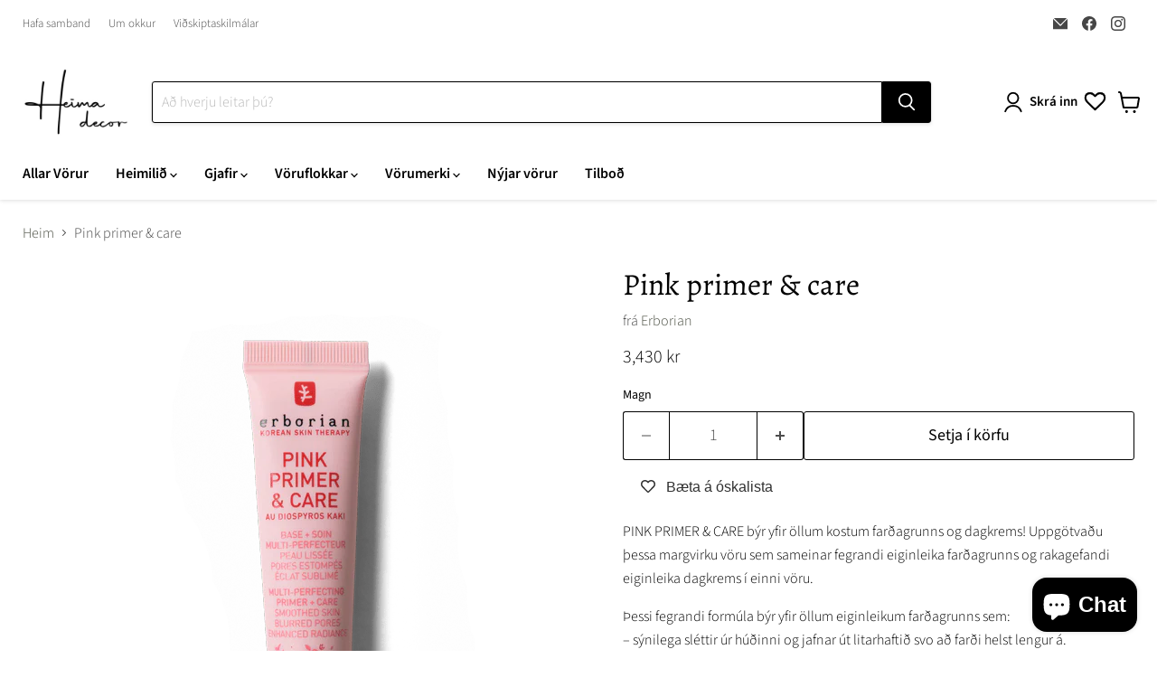

--- FILE ---
content_type: text/html; charset=utf-8
request_url: https://heimadecor.is/products/6aa30267-erborian-ginseng-infusion-total-eye-afrit-51338
body_size: 42514
content:
<!doctype html>
<html class="no-js no-touch" lang="is">
  <head>
  <script>
    window.Store = window.Store || {};
    window.Store.id = 71956595005;
  </script>
    <meta charset="utf-8">
    <meta http-equiv="x-ua-compatible" content="IE=edge">

    <link rel="preconnect" href="https://cdn.shopify.com">
    <link rel="preconnect" href="https://fonts.shopifycdn.com">
    <link rel="preconnect" href="https://v.shopify.com">
    <link rel="preconnect" href="https://cdn.shopifycloud.com">

    <title>Pink primer &amp; care — Heimadecor</title>

    
      <meta name="description" content="PINK PRIMER &amp;amp; CARE býr yfir öllum kostum farðagrunns og dagkrems! Uppgötvaðu þessa margvirku vöru sem sameinar fegrandi eiginleika farðagrunns og rakagefandi eiginleika dagkrems í einni vöru. Þessi fegrandi formúla býr yfir öllum eiginleikum farðagrunns sem:– sýnilega sléttir úr húðinni og jafnar út litarhaftið svo">
    

    
  <link rel="shortcut icon" href="//heimadecor.is/cdn/shop/files/Favicon_32x32.png?v=1709286913" type="image/png">


    
      <link rel="canonical" href="https://heimadecor.is/products/6aa30267-erborian-ginseng-infusion-total-eye-afrit-51338" />
    

    <meta name="viewport" content="width=device-width">

    
    















<meta property="og:site_name" content="Heimadecor">
<meta property="og:url" content="https://heimadecor.is/products/6aa30267-erborian-ginseng-infusion-total-eye-afrit-51338">
<meta property="og:title" content="Pink primer &amp; care">
<meta property="og:type" content="website">
<meta property="og:description" content="PINK PRIMER &amp;amp; CARE býr yfir öllum kostum farðagrunns og dagkrems! Uppgötvaðu þessa margvirku vöru sem sameinar fegrandi eiginleika farðagrunns og rakagefandi eiginleika dagkrems í einni vöru. Þessi fegrandi formúla býr yfir öllum eiginleikum farðagrunns sem:– sýnilega sléttir úr húðinni og jafnar út litarhaftið svo">




    
    
    

    
    
    <meta
      property="og:image"
      content="https://heimadecor.is/cdn/shop/products/unnamed_245dca23-b523-4df9-9e60-46540fe19003_1200x1200.png?v=1676199084"
    />
    <meta
      property="og:image:secure_url"
      content="https://heimadecor.is/cdn/shop/products/unnamed_245dca23-b523-4df9-9e60-46540fe19003_1200x1200.png?v=1676199084"
    />
    <meta property="og:image:width" content="1200" />
    <meta property="og:image:height" content="1200" />
    
    
    <meta property="og:image:alt" content="Social media image" />
  
















<meta name="twitter:title" content="Pink primer &amp; care">
<meta name="twitter:description" content="PINK PRIMER &amp;amp; CARE býr yfir öllum kostum farðagrunns og dagkrems! Uppgötvaðu þessa margvirku vöru sem sameinar fegrandi eiginleika farðagrunns og rakagefandi eiginleika dagkrems í einni vöru. Þessi fegrandi formúla býr yfir öllum eiginleikum farðagrunns sem:– sýnilega sléttir úr húðinni og jafnar út litarhaftið svo">


    
    
    
      
      
      <meta name="twitter:card" content="summary">
    
    
    <meta
      property="twitter:image"
      content="https://heimadecor.is/cdn/shop/products/unnamed_245dca23-b523-4df9-9e60-46540fe19003_1200x1200_crop_center.png?v=1676199084"
    />
    <meta property="twitter:image:width" content="1200" />
    <meta property="twitter:image:height" content="1200" />
    
    
    <meta property="twitter:image:alt" content="Social media image" />
  



    <link rel="preload" href="//heimadecor.is/cdn/fonts/source_sans_pro/sourcesanspro_n6.cdbfc001bf7647698fff34a09dc1c625e4008e01.woff2" as="font" crossorigin="anonymous">
    <link rel="preload" as="style" href="//heimadecor.is/cdn/shop/t/8/assets/theme.css?v=33424317679797749831764274009">

    <script>window.performance && window.performance.mark && window.performance.mark('shopify.content_for_header.start');</script><meta id="shopify-digital-wallet" name="shopify-digital-wallet" content="/71956595005/digital_wallets/dialog">
<link rel="alternate" type="application/json+oembed" href="https://heimadecor.is/products/6aa30267-erborian-ginseng-infusion-total-eye-afrit-51338.oembed">
<script async="async" src="/checkouts/internal/preloads.js?locale=is-IS"></script>
<script id="shopify-features" type="application/json">{"accessToken":"fa7d85e229af42460ec3f144b09cf8f3","betas":["rich-media-storefront-analytics"],"domain":"heimadecor.is","predictiveSearch":true,"shopId":71956595005,"locale":"en"}</script>
<script>var Shopify = Shopify || {};
Shopify.shop = "heimadecor-is.myshopify.com";
Shopify.locale = "is";
Shopify.currency = {"active":"ISK","rate":"1.0"};
Shopify.country = "IS";
Shopify.theme = {"name":"Updated copy of Empire + wishlist hero with sal...","id":151789306173,"schema_name":"Empire","schema_version":"9.0.1","theme_store_id":838,"role":"main"};
Shopify.theme.handle = "null";
Shopify.theme.style = {"id":null,"handle":null};
Shopify.cdnHost = "heimadecor.is/cdn";
Shopify.routes = Shopify.routes || {};
Shopify.routes.root = "/";</script>
<script type="module">!function(o){(o.Shopify=o.Shopify||{}).modules=!0}(window);</script>
<script>!function(o){function n(){var o=[];function n(){o.push(Array.prototype.slice.apply(arguments))}return n.q=o,n}var t=o.Shopify=o.Shopify||{};t.loadFeatures=n(),t.autoloadFeatures=n()}(window);</script>
<script id="shop-js-analytics" type="application/json">{"pageType":"product"}</script>
<script defer="defer" async type="module" src="//heimadecor.is/cdn/shopifycloud/shop-js/modules/v2/client.init-shop-cart-sync_BT-GjEfc.en.esm.js"></script>
<script defer="defer" async type="module" src="//heimadecor.is/cdn/shopifycloud/shop-js/modules/v2/chunk.common_D58fp_Oc.esm.js"></script>
<script defer="defer" async type="module" src="//heimadecor.is/cdn/shopifycloud/shop-js/modules/v2/chunk.modal_xMitdFEc.esm.js"></script>
<script type="module">
  await import("//heimadecor.is/cdn/shopifycloud/shop-js/modules/v2/client.init-shop-cart-sync_BT-GjEfc.en.esm.js");
await import("//heimadecor.is/cdn/shopifycloud/shop-js/modules/v2/chunk.common_D58fp_Oc.esm.js");
await import("//heimadecor.is/cdn/shopifycloud/shop-js/modules/v2/chunk.modal_xMitdFEc.esm.js");

  window.Shopify.SignInWithShop?.initShopCartSync?.({"fedCMEnabled":true,"windoidEnabled":true});

</script>
<script>(function() {
  var isLoaded = false;
  function asyncLoad() {
    if (isLoaded) return;
    isLoaded = true;
    var urls = ["https:\/\/wishlisthero-assets.revampco.com\/store-front\/bundle2.js?shop=heimadecor-is.myshopify.com","https:\/\/cdn.one.store\/javascript\/dist\/1.0\/jcr-widget.js?account_id=shopify:heimadecor-is.myshopify.com\u0026shop=heimadecor-is.myshopify.com"];
    for (var i = 0; i < urls.length; i++) {
      var s = document.createElement('script');
      s.type = 'text/javascript';
      s.async = true;
      s.src = urls[i];
      var x = document.getElementsByTagName('script')[0];
      x.parentNode.insertBefore(s, x);
    }
  };
  if(window.attachEvent) {
    window.attachEvent('onload', asyncLoad);
  } else {
    window.addEventListener('load', asyncLoad, false);
  }
})();</script>
<script id="__st">var __st={"a":71956595005,"offset":0,"reqid":"78b0c336-6d86-4a20-abfc-396b9c13a5bd-1769044494","pageurl":"heimadecor.is\/products\/6aa30267-erborian-ginseng-infusion-total-eye-afrit-51338","u":"75645b88380b","p":"product","rtyp":"product","rid":8124971548989};</script>
<script>window.ShopifyPaypalV4VisibilityTracking = true;</script>
<script id="captcha-bootstrap">!function(){'use strict';const t='contact',e='account',n='new_comment',o=[[t,t],['blogs',n],['comments',n],[t,'customer']],c=[[e,'customer_login'],[e,'guest_login'],[e,'recover_customer_password'],[e,'create_customer']],r=t=>t.map((([t,e])=>`form[action*='/${t}']:not([data-nocaptcha='true']) input[name='form_type'][value='${e}']`)).join(','),a=t=>()=>t?[...document.querySelectorAll(t)].map((t=>t.form)):[];function s(){const t=[...o],e=r(t);return a(e)}const i='password',u='form_key',d=['recaptcha-v3-token','g-recaptcha-response','h-captcha-response',i],f=()=>{try{return window.sessionStorage}catch{return}},m='__shopify_v',_=t=>t.elements[u];function p(t,e,n=!1){try{const o=window.sessionStorage,c=JSON.parse(o.getItem(e)),{data:r}=function(t){const{data:e,action:n}=t;return t[m]||n?{data:e,action:n}:{data:t,action:n}}(c);for(const[e,n]of Object.entries(r))t.elements[e]&&(t.elements[e].value=n);n&&o.removeItem(e)}catch(o){console.error('form repopulation failed',{error:o})}}const l='form_type',E='cptcha';function T(t){t.dataset[E]=!0}const w=window,h=w.document,L='Shopify',v='ce_forms',y='captcha';let A=!1;((t,e)=>{const n=(g='f06e6c50-85a8-45c8-87d0-21a2b65856fe',I='https://cdn.shopify.com/shopifycloud/storefront-forms-hcaptcha/ce_storefront_forms_captcha_hcaptcha.v1.5.2.iife.js',D={infoText:'Protected by hCaptcha',privacyText:'Privacy',termsText:'Terms'},(t,e,n)=>{const o=w[L][v],c=o.bindForm;if(c)return c(t,g,e,D).then(n);var r;o.q.push([[t,g,e,D],n]),r=I,A||(h.body.append(Object.assign(h.createElement('script'),{id:'captcha-provider',async:!0,src:r})),A=!0)});var g,I,D;w[L]=w[L]||{},w[L][v]=w[L][v]||{},w[L][v].q=[],w[L][y]=w[L][y]||{},w[L][y].protect=function(t,e){n(t,void 0,e),T(t)},Object.freeze(w[L][y]),function(t,e,n,w,h,L){const[v,y,A,g]=function(t,e,n){const i=e?o:[],u=t?c:[],d=[...i,...u],f=r(d),m=r(i),_=r(d.filter((([t,e])=>n.includes(e))));return[a(f),a(m),a(_),s()]}(w,h,L),I=t=>{const e=t.target;return e instanceof HTMLFormElement?e:e&&e.form},D=t=>v().includes(t);t.addEventListener('submit',(t=>{const e=I(t);if(!e)return;const n=D(e)&&!e.dataset.hcaptchaBound&&!e.dataset.recaptchaBound,o=_(e),c=g().includes(e)&&(!o||!o.value);(n||c)&&t.preventDefault(),c&&!n&&(function(t){try{if(!f())return;!function(t){const e=f();if(!e)return;const n=_(t);if(!n)return;const o=n.value;o&&e.removeItem(o)}(t);const e=Array.from(Array(32),(()=>Math.random().toString(36)[2])).join('');!function(t,e){_(t)||t.append(Object.assign(document.createElement('input'),{type:'hidden',name:u})),t.elements[u].value=e}(t,e),function(t,e){const n=f();if(!n)return;const o=[...t.querySelectorAll(`input[type='${i}']`)].map((({name:t})=>t)),c=[...d,...o],r={};for(const[a,s]of new FormData(t).entries())c.includes(a)||(r[a]=s);n.setItem(e,JSON.stringify({[m]:1,action:t.action,data:r}))}(t,e)}catch(e){console.error('failed to persist form',e)}}(e),e.submit())}));const S=(t,e)=>{t&&!t.dataset[E]&&(n(t,e.some((e=>e===t))),T(t))};for(const o of['focusin','change'])t.addEventListener(o,(t=>{const e=I(t);D(e)&&S(e,y())}));const B=e.get('form_key'),M=e.get(l),P=B&&M;t.addEventListener('DOMContentLoaded',(()=>{const t=y();if(P)for(const e of t)e.elements[l].value===M&&p(e,B);[...new Set([...A(),...v().filter((t=>'true'===t.dataset.shopifyCaptcha))])].forEach((e=>S(e,t)))}))}(h,new URLSearchParams(w.location.search),n,t,e,['guest_login'])})(!0,!0)}();</script>
<script integrity="sha256-4kQ18oKyAcykRKYeNunJcIwy7WH5gtpwJnB7kiuLZ1E=" data-source-attribution="shopify.loadfeatures" defer="defer" src="//heimadecor.is/cdn/shopifycloud/storefront/assets/storefront/load_feature-a0a9edcb.js" crossorigin="anonymous"></script>
<script data-source-attribution="shopify.dynamic_checkout.dynamic.init">var Shopify=Shopify||{};Shopify.PaymentButton=Shopify.PaymentButton||{isStorefrontPortableWallets:!0,init:function(){window.Shopify.PaymentButton.init=function(){};var t=document.createElement("script");t.src="https://heimadecor.is/cdn/shopifycloud/portable-wallets/latest/portable-wallets.en.js",t.type="module",document.head.appendChild(t)}};
</script>
<script data-source-attribution="shopify.dynamic_checkout.buyer_consent">
  function portableWalletsHideBuyerConsent(e){var t=document.getElementById("shopify-buyer-consent"),n=document.getElementById("shopify-subscription-policy-button");t&&n&&(t.classList.add("hidden"),t.setAttribute("aria-hidden","true"),n.removeEventListener("click",e))}function portableWalletsShowBuyerConsent(e){var t=document.getElementById("shopify-buyer-consent"),n=document.getElementById("shopify-subscription-policy-button");t&&n&&(t.classList.remove("hidden"),t.removeAttribute("aria-hidden"),n.addEventListener("click",e))}window.Shopify?.PaymentButton&&(window.Shopify.PaymentButton.hideBuyerConsent=portableWalletsHideBuyerConsent,window.Shopify.PaymentButton.showBuyerConsent=portableWalletsShowBuyerConsent);
</script>
<script data-source-attribution="shopify.dynamic_checkout.cart.bootstrap">document.addEventListener("DOMContentLoaded",(function(){function t(){return document.querySelector("shopify-accelerated-checkout-cart, shopify-accelerated-checkout")}if(t())Shopify.PaymentButton.init();else{new MutationObserver((function(e,n){t()&&(Shopify.PaymentButton.init(),n.disconnect())})).observe(document.body,{childList:!0,subtree:!0})}}));
</script>
<script id='scb4127' type='text/javascript' async='' src='https://heimadecor.is/cdn/shopifycloud/privacy-banner/storefront-banner.js'></script>
<script>window.performance && window.performance.mark && window.performance.mark('shopify.content_for_header.end');</script>

    <link href="//heimadecor.is/cdn/shop/t/8/assets/theme.css?v=33424317679797749831764274009" rel="stylesheet" type="text/css" media="all" />

    
    <script>
      window.Theme = window.Theme || {};
      window.Theme.version = '9.0.1';
      window.Theme.name = 'Empire';
      window.Theme.routes = {
        "root_url": "/",
        "account_url": "/account",
        "account_login_url": "https://shopify.com/71956595005/account?locale=is&region_country=IS",
        "account_logout_url": "/account/logout",
        "account_register_url": "https://shopify.com/71956595005/account?locale=is",
        "account_addresses_url": "/account/addresses",
        "collections_url": "/collections",
        "all_products_collection_url": "/collections/all",
        "search_url": "/search",
        "predictive_search_url": "/search/suggest",
        "cart_url": "/cart",
        "cart_add_url": "/cart/add",
        "cart_change_url": "/cart/change",
        "cart_clear_url": "/cart/clear",
        "product_recommendations_url": "/recommendations/products",
      };
    </script>
    

<!-- Font icon for header icons -->
<link href="https://wishlisthero-assets.revampco.com/safe-icons/css/wishlisthero-icons.css" rel="stylesheet"/>
<!-- Style for floating buttons and others -->
<style type="text/css">
  
    .wishlisthero-floating {
        position: absolute;
          right:5px;
        top: 5px;
        z-index: 23;
        border-radius: 100%;
    }

    .wishlisthero-floating:hover {
        background-color: rgba(0, 0, 0, 0.05);
    }

    .wishlisthero-floating button {
        font-size: 20px !important;
        width: 40px !important;
        padding: 0.125em 0 0 !important;
    }

  .wishlist-hero-add-prod-to-wishlist-notification{
    z-index: 99999999999 !important;
  }

  .wishlist-hero-list-card-footer-add-to-cart{
    color: white !important;
  }

  .MuiLink-underlineHover .MuiCardMedia-root{
        background-size: contain;
  }

  .__react_component_tooltip{
     visibility: hidden !important;
    } 

  .site-header-cart{
        width: 70px;
  }

  .wishlist-hero-header-icon{
    height: 25px;
  }
  
  .wlh-icon-heart-empty{
    color: black !important;
    -webkit-text-stroke: 0.5px;
  }

   span.wishlist-hero-items-count {
     display: none !important;
  }
  
.MuiTypography-body2 ,.MuiTypography-body1 ,.MuiTypography-caption ,.MuiTypography-button ,.MuiTypography-h1 ,.MuiTypography-h2 ,.MuiTypography-h3 ,.MuiTypography-h4 ,.MuiTypography-h5 ,.MuiTypography-h6 ,.MuiTypography-subtitle1 ,.MuiTypography-subtitle2 ,.MuiTypography-overline , MuiButton-root,  .MuiCardHeader-title a{
     font-family: inherit !important; /*Roboto, Helvetica, Arial, sans-serif;*/
}
.MuiTypography-h1 , .MuiTypography-h2 , .MuiTypography-h3 , .MuiTypography-h4 , .MuiTypography-h5 , .MuiTypography-h6 ,  .MuiCardHeader-title a{
     font-family: ,  !important;
     font-family: ,  !important;
     font-family: ,  !important;
     font-family: ,  !important;
}

    /****************************************************************************************/
    /* For some theme shared view need some spacing */
    /*
    #wishlist-hero-shared-list-view {
  margin-top: 15px;
  margin-bottom: 15px;
}
#wishlist-hero-shared-list-view h1 {
  padding-left: 5px;
}

#wishlisthero-product-page-button-container {
  padding-top: 15px;
}
*/
    /****************************************************************************************/
    /* #wishlisthero-product-page-button-container button {
  padding-left: 1px !important;
} */
    /****************************************************************************************/
    /* Customize the indicator when wishlist has items AND the normal indicator not working */
/*     span.wishlist-hero-items-count {

  top: 0px;
  right: -6px;



}

@media screen and (max-width: 749px){
.wishlisthero-product-page-button-container{
width:100%
}
.wishlisthero-product-page-button-container button{
 margin-left:auto !important; margin-right: auto !important;
}
}
@media screen and (max-width: 749px) {
span.wishlist-hero-items-count {
top: 10px;
right: 3px;
}
}*/
</style>
<script>window.wishlisthero_cartDotClasses=['site-header__cart-count', 'is-visible'];</script>
 <script type='text/javascript'>try{
   window.WishListHero_setting = {"ButtonColor":"rgba(26, 26, 26, 1)","IconColor":"rgba(255, 255, 255, 1)","IconType":"Heart","ButtonTextBeforeAdding":"Bæta á óskalista","ButtonTextAfterAdding":"Bætt á óskalista","AnimationAfterAddition":"None","ButtonTextAddToCart":"Færa í körfu","ButtonTextOutOfStock":"Uppselt","ButtonTextAddAllToCart":"Færa allt í körfu","ButtonTextRemoveAllToCart":"Fjarlægja allt","AddedProductNotificationText":"Vörur á óskalista","AddedProductToCartNotificationText":"Vörur færðar í körfu","ViewCartLinkText":"Skoða körfu","SharePopup_TitleText":"Deila óskalista","SharePopup_shareBtnText":"Deila","SharePopup_shareHederText":"Deila á samfélagsmiðlum","SharePopup_shareCopyText":"Eða afrita link og senda","SharePopup_shareCancelBtnText":"Hætta við","SharePopup_shareCopyBtnText":"afrita","SendEMailPopup_BtnText":"senda tölvupóst","SendEMailPopup_FromText":"Frá nafni","SendEMailPopup_ToText":"Til nafns","SendEMailPopup_BodyText":"Texti","SendEMailPopup_SendBtnText":"senda","SendEMailPopup_TitleText":"Senda óskalista með tölvupósti","AddProductMessageText":"Ertu viss um að setja allt í körfu?","RemoveProductMessageText":"Ertu viss um að vilja fjarlægja af óskalista","RemoveAllProductMessageText":"Ertu viss um að vilja fjarlægja allt af óskalista","RemovedProductNotificationText":"Vörur færðar af óskalista","AddAllOutOfStockProductNotificationText":"Eitthvað kom upp þegar vörur vöru færðar í körfu, reyndu aftur!","RemovePopupOkText":"ok","RemovePopup_HeaderText":"ertu viss?","ViewWishlistText":"Skoða óskalista","EmptyWishlistText":"Óskalistinn er tómur","BuyNowButtonText":"Kaupa","BuyNowButtonColor":"rgb(144, 86, 162)","BuyNowTextButtonColor":"rgb(255, 255, 255)","Wishlist_Title":"Óskalistinn","WishlistHeaderTitleAlignment":"Left","WishlistProductImageSize":"Normal","PriceColor":"rgb(0, 122, 206)","HeaderFontSize":"30","PriceFontSize":"18","ProductNameFontSize":"16","LaunchPointType":"header_menu","DisplayWishlistAs":"popup_window","DisplayButtonAs":"text_with_icon","PopupSize":"md","HideAddToCartButton":false,"NoRedirectAfterAddToCart":false,"DisableGuestCustomer":false,"LoginPopupContent":"Skráðu þig inn til að geta séð óskalistann í öllum þínum tækjum","LoginPopupLoginBtnText":"Skrá inn","LoginPopupContentFontSize":"20","NotificationPopupPosition":"right","WishlistButtonTextColor":"rgba(255, 255, 255, 1)","EnableRemoveFromWishlistAfterAddButtonText":"fjarlægja af óskalista","_id":"63f5bef6a491c81675d93846","EnableCollection":false,"EnableShare":true,"RemovePowerBy":true,"EnableFBPixel":false,"DisapleApp":false,"FloatPointPossition":"bottom_right","HeartStateToggle":true,"HeaderMenuItemsIndicator":true,"EnableRemoveFromWishlistAfterAdd":true,"CollectionViewAddedToWishlistIconBackgroundColor":"rgba(185, 185, 185, 0.4552238805970149)","CollectionViewAddedToWishlistIconColor":"rgba(163, 11, 11, 1)","CollectionViewIconBackgroundColor":"rgba(255, 255, 255, 0)","CollectionViewIconColor":"rgba(128, 128, 128, 1)","Shop":"heimadecor-is.myshopify.com","shop":"heimadecor-is.myshopify.com","Status":"Active","Plan":"SILVER"};  
  }catch(e){ console.error('Error loading config',e); } </script>

  <!-- BEGIN app block: shopify://apps/sales-discounts/blocks/sale-labels/29205fb1-2e68-4d81-a905-d828a51c8413 --><style>#Product-Slider>div+div .hc-sale-tag,.Product__Gallery--stack .Product__SlideItem+.Product__SlideItem .hc-sale-tag,.\#product-card-badge.\@type\:sale,.badge--on-sale,.badge--onsale,.badge.color-sale,.badge.onsale,.flag.sale,.grid-product__on-sale,.grid-product__tag--sale,.hc-sale-tag+.ProductItem__Wrapper .ProductItem__Label,.hc-sale-tag+.badge__container,.hc-sale-tag+.card__inner .badge,.hc-sale-tag+.card__inner+.card__content .card__badge,.hc-sale-tag+link+.card-wrapper .card__badge,.hc-sale-tag+.card__wrapper .card__badge,.hc-sale-tag+.image-wrapper .product-item__badge,.hc-sale-tag+.product--labels,.hc-sale-tag+.product-item__image-wrapper .product-item__label-list,.hc-sale-tag+a .label,.hc-sale-tag+img+.product-item__meta+.product-item__badge,.label .overlay-sale,.lbl.on-sale,.media-column+.media-column .hc-sale-tag,.price__badge-sale,.product-badge--sale,.product-badge__sale,.product-card__label--sale,.product-item__badge--sale,.product-label--on-sale,.product-label--sale,.product-label.sale,.product__badge--sale,.product__badge__item--sale,.product__media-icon,.productitem__badge--sale,.sale-badge,.sale-box,.sale-item.icn,.sale-sticker,.sale_banner,.theme-img+.theme-img .hc-sale-tag,.hc-sale-tag+a+.badge,.hc-sale-tag+div .badge{display:none!important}.facets__display{z-index:3!important}.indiv-product .hc-sale-tag,.product-item--with-hover-swatches .hc-sale-tag,.product-recommendations .hc-sale-tag{z-index:3}#Product-Slider .hc-sale-tag{z-index:6}.product-holder .hc-sale-tag{z-index:9}.apply-gallery-animation .hc-product-page{z-index:10}.product-card.relative.flex.flex-col .hc-sale-tag{z-index:21}@media only screen and (min-width:750px){.product-gallery-item+.product-gallery-item .hc-sale-tag,.product__slide+.product__slide .hc-sale-tag,.yv-product-slider-item+.yv-product-slider-item .hc-sale-tag{display:none!important}}@media (min-width:960px){.product__media-item+.product__media-item .hc-sale-tag,.splide__slide+.splide__slide .hc-sale-tag{display:none!important}}
</style>
<script>
  let hcSaleLabelSettings = {
    domain: "heimadecor-is.myshopify.com",
    variants: [{"id":47795450020157,"title":"Default Title","option1":"Default Title","option2":null,"option3":null,"sku":"26-6aa30267","requires_shipping":true,"taxable":true,"featured_image":null,"available":true,"name":"Pink primer \u0026 care","public_title":null,"options":["Default Title"],"price":343000,"weight":0,"compare_at_price":null,"inventory_management":"shopify","barcode":"8809255785616","requires_selling_plan":false,"selling_plan_allocations":[]}],
    selectedVariant: {"id":47795450020157,"title":"Default Title","option1":"Default Title","option2":null,"option3":null,"sku":"26-6aa30267","requires_shipping":true,"taxable":true,"featured_image":null,"available":true,"name":"Pink primer \u0026 care","public_title":null,"options":["Default Title"],"price":343000,"weight":0,"compare_at_price":null,"inventory_management":"shopify","barcode":"8809255785616","requires_selling_plan":false,"selling_plan_allocations":[]},
    productPageImages: ["\/\/heimadecor.is\/cdn\/shop\/products\/unnamed_245dca23-b523-4df9-9e60-46540fe19003.png?v=1676199084","\/\/heimadecor.is\/cdn\/shop\/products\/6AA30267_3.png?v=1677538245","\/\/heimadecor.is\/cdn\/shop\/products\/6AA30267_2.png?v=1677538263","\/\/heimadecor.is\/cdn\/shop\/files\/ffe83709-005d-42e3-b3b1-6a9a1b9fa19c.__CR0_0_600_450_PT0_SX600_V1.jpg?v=1728996281"],
    
  }
</script>
<style>.hc-sale-tag{z-index:2;height:45px;width:40px;font-size:14px;border-radius:80%;position:absolute!important;margin:3px;color:#fff;box-shadow:0 5px 10px rgb(0 0 0 / 20%);background-color:#fb485e;background:radial-gradient(circle,#fb485ebf 0,#fb485e 70%)}.hc-sale-tag::before{content:"";position:absolute;bottom:-9px;left:50%;transform:translateX(-50%);border-left:5px solid transparent;border-right:5px solid transparent;border-bottom:10px solid #fb485e;box-shadow:0 5px 10px rgb(0 0 0 / 20%)}.hc-sale-tag span{left:0;top:0;width:40px;margin-top:11px;text-align:center;position:absolute;display:block;font-weight:700}.hc-sale-tag{background:#963636!important;color:#ffffff!important}.hc-sale-tag span{color:#ffffff!important}.hc-sale-tag:before{border-bottom-color:#963636!important}.hc-sale-tag span:before{content:"-"}</style><script>document.addEventListener("DOMContentLoaded",function(){"undefined"!=typeof hcVariants&&function(e){function t(e,t,a){return function(){if(a)return t.apply(this,arguments),e.apply(this,arguments);var n=e.apply(this,arguments);return t.apply(this,arguments),n}}var a=null;function n(){var t=window.location.search.replace(/.*variant=(\d+).*/,"$1");t&&t!=a&&(a=t,e(t))}window.history.pushState=t(history.pushState,n),window.history.replaceState=t(history.replaceState,n),window.addEventListener("popstate",n)}(function(e){let t=null;for(var a=0;a<hcVariants.length;a++)if(hcVariants[a].id==e){t=hcVariants[a];var n=document.querySelectorAll(".hc-product-page.hc-sale-tag");if(t.compare_at_price&&t.compare_at_price>t.price){var r=100*(t.compare_at_price-t.price)/t.compare_at_price;if(null!=r)for(a=0;a<n.length;a++)n[a].childNodes[0].textContent=r.toFixed(0)+"%",n[a].style.display="block";else for(a=0;a<n.length;a++)n[a].style.display="none"}else for(a=0;a<n.length;a++)n[a].style.display="none";break}})});</script> 


<!-- END app block --><!-- BEGIN app block: shopify://apps/one-ai-email-sms-marketing/blocks/embed-pixel/e2660a3c-4398-468f-b8cb-e4e470225df5 -->

<!-- END app block --><!-- BEGIN app block: shopify://apps/wishlist-hero/blocks/app-embed/a9a5079b-59e8-47cb-b659-ecf1c60b9b72 -->


  <script type="application/json" id="WH-ProductJson-product-template">
    {"id":8124971548989,"title":"Pink primer \u0026 care","handle":"6aa30267-erborian-ginseng-infusion-total-eye-afrit-51338","description":"\u003cp\u003ePINK PRIMER \u0026amp; CARE býr yfir öllum kostum farðagrunns og dagkrems! Uppgötvaðu þessa margvirku vöru sem sameinar fegrandi eiginleika farðagrunns og rakagefandi eiginleika dagkrems í einni vöru.\u003c\/p\u003e\n\u003cp\u003eÞessi fegrandi formúla býr yfir öllum eiginleikum farðagrunns sem:\u003cbr\u003e– sýnilega sléttir úr húðinni og jafnar út litarhaftið svo að farði helst lengur á.\u003cbr\u003e– undirbýr húðina svo auðveldara verður að bera farða á hana.\u003c\/p\u003e\n\u003cp\u003eKremið býr yfir öllum kostum rakakrems, þökk sé rakagefandi formúlunni sem inniheldur laufaseyði af japönskum persímónutrjám, sem:\u003cbr\u003e– fyllir húðina samstundis af raka og viðheldur honum allan daginn.\u003cbr\u003e– lagfærir áferð húðarinnar meira dag eftir dag og dregur saman húðholur.\u003c\/p\u003e\n\u003cp\u003eEf þú ert að leita að óaðfinnanlegri og ljómandi húð er þetta kremið sem þú hefur leitað að!\u003c\/p\u003e\n\u003cp\u003eRósableik formúlan hentar fyrir alla húðtóna.\u003c\/p\u003e\n\u003cp\u003e\u003cstrong\u003eVirk innihaldsefni:\u003c\/strong\u003e\u003c\/p\u003e\n\u003cp\u003e– Laufaseyði af japönskum persímónutrjám (e. Japanese persimmon leaf extract): Býr yfir andoxunarefnum og dregur saman húðholur.\u003cbr\u003e– Japönsk kamelíu fræjaolía (e. Camellia japonica oil): þekkt fyrir andoxunarvirkni og sléttandi eignleika, bætir teygjanleika húðar.\u003cbr\u003e– Graskersfræjaolía (e. Pumpkin seed oil): þekkt fyrir andoxunarvirkni og verndar gegn rakaskorti.\u003c\/p\u003e\n\u003cp\u003ePrófað undir eftirliti húðlækna.\u003c\/p\u003e\n\u003ch3\u003eHverjum hentar varan?\u003c\/h3\u003e\n\u003cp\u003eHentar öllum húðtegundum.\u003c\/p\u003e\n\u003ch3\u003eNotkunarleiðbeiningar\u003c\/h3\u003e\n\u003cp\u003eFrábær grunnur undir farða. Berðu á áður en þú setur farða á húðina\u003c\/p\u003e\n\u003ch3 style=\"margin: 0cm 0cm 6pt; font-size: 13.5pt; font-family: 'Times New Roman', serif; caret-color: #000000; color: #000000; text-rendering: optimizeSpeed;\" align=\"center\"\u003e\n\u003cspan style=\"font-family: Arial, sans-serif; font-size: 14px;\"\u003e\u003c\/span\u003e\u003cspan style=\"font-family: Arial, sans-serif; font-size: 14px;\"\u003e\u003c\/span\u003e\n\u003c\/h3\u003e","published_at":"2023-02-12T10:51:22Z","created_at":"2023-02-12T10:51:24Z","vendor":"Erborian","type":"Snyrtivörur","tags":["Allt","Erborian","Snyrtivörur"],"price":343000,"price_min":343000,"price_max":343000,"available":true,"price_varies":false,"compare_at_price":null,"compare_at_price_min":0,"compare_at_price_max":0,"compare_at_price_varies":false,"variants":[{"id":47795450020157,"title":"Default Title","option1":"Default Title","option2":null,"option3":null,"sku":"26-6aa30267","requires_shipping":true,"taxable":true,"featured_image":null,"available":true,"name":"Pink primer \u0026 care","public_title":null,"options":["Default Title"],"price":343000,"weight":0,"compare_at_price":null,"inventory_management":"shopify","barcode":"8809255785616","requires_selling_plan":false,"selling_plan_allocations":[]}],"images":["\/\/heimadecor.is\/cdn\/shop\/products\/unnamed_245dca23-b523-4df9-9e60-46540fe19003.png?v=1676199084","\/\/heimadecor.is\/cdn\/shop\/products\/6AA30267_3.png?v=1677538245","\/\/heimadecor.is\/cdn\/shop\/products\/6AA30267_2.png?v=1677538263","\/\/heimadecor.is\/cdn\/shop\/files\/ffe83709-005d-42e3-b3b1-6a9a1b9fa19c.__CR0_0_600_450_PT0_SX600_V1.jpg?v=1728996281"],"featured_image":"\/\/heimadecor.is\/cdn\/shop\/products\/unnamed_245dca23-b523-4df9-9e60-46540fe19003.png?v=1676199084","options":["Title"],"media":[{"alt":null,"id":32795483734333,"position":1,"preview_image":{"aspect_ratio":1.0,"height":600,"width":600,"src":"\/\/heimadecor.is\/cdn\/shop\/products\/unnamed_245dca23-b523-4df9-9e60-46540fe19003.png?v=1676199084"},"aspect_ratio":1.0,"height":600,"media_type":"image","src":"\/\/heimadecor.is\/cdn\/shop\/products\/unnamed_245dca23-b523-4df9-9e60-46540fe19003.png?v=1676199084","width":600},{"alt":null,"id":32954448314685,"position":2,"preview_image":{"aspect_ratio":1.0,"height":600,"width":600,"src":"\/\/heimadecor.is\/cdn\/shop\/products\/6AA30267_3.png?v=1677538245"},"aspect_ratio":1.0,"height":600,"media_type":"image","src":"\/\/heimadecor.is\/cdn\/shop\/products\/6AA30267_3.png?v=1677538245","width":600},{"alt":null,"id":32954449822013,"position":3,"preview_image":{"aspect_ratio":1.0,"height":600,"width":600,"src":"\/\/heimadecor.is\/cdn\/shop\/products\/6AA30267_2.png?v=1677538263"},"aspect_ratio":1.0,"height":600,"media_type":"image","src":"\/\/heimadecor.is\/cdn\/shop\/products\/6AA30267_2.png?v=1677538263","width":600},{"alt":null,"id":41107836240189,"position":4,"preview_image":{"aspect_ratio":1.333,"height":450,"width":600,"src":"\/\/heimadecor.is\/cdn\/shop\/files\/ffe83709-005d-42e3-b3b1-6a9a1b9fa19c.__CR0_0_600_450_PT0_SX600_V1.jpg?v=1728996281"},"aspect_ratio":1.333,"height":450,"media_type":"image","src":"\/\/heimadecor.is\/cdn\/shop\/files\/ffe83709-005d-42e3-b3b1-6a9a1b9fa19c.__CR0_0_600_450_PT0_SX600_V1.jpg?v=1728996281","width":600}],"requires_selling_plan":false,"selling_plan_groups":[],"content":"\u003cp\u003ePINK PRIMER \u0026amp; CARE býr yfir öllum kostum farðagrunns og dagkrems! Uppgötvaðu þessa margvirku vöru sem sameinar fegrandi eiginleika farðagrunns og rakagefandi eiginleika dagkrems í einni vöru.\u003c\/p\u003e\n\u003cp\u003eÞessi fegrandi formúla býr yfir öllum eiginleikum farðagrunns sem:\u003cbr\u003e– sýnilega sléttir úr húðinni og jafnar út litarhaftið svo að farði helst lengur á.\u003cbr\u003e– undirbýr húðina svo auðveldara verður að bera farða á hana.\u003c\/p\u003e\n\u003cp\u003eKremið býr yfir öllum kostum rakakrems, þökk sé rakagefandi formúlunni sem inniheldur laufaseyði af japönskum persímónutrjám, sem:\u003cbr\u003e– fyllir húðina samstundis af raka og viðheldur honum allan daginn.\u003cbr\u003e– lagfærir áferð húðarinnar meira dag eftir dag og dregur saman húðholur.\u003c\/p\u003e\n\u003cp\u003eEf þú ert að leita að óaðfinnanlegri og ljómandi húð er þetta kremið sem þú hefur leitað að!\u003c\/p\u003e\n\u003cp\u003eRósableik formúlan hentar fyrir alla húðtóna.\u003c\/p\u003e\n\u003cp\u003e\u003cstrong\u003eVirk innihaldsefni:\u003c\/strong\u003e\u003c\/p\u003e\n\u003cp\u003e– Laufaseyði af japönskum persímónutrjám (e. Japanese persimmon leaf extract): Býr yfir andoxunarefnum og dregur saman húðholur.\u003cbr\u003e– Japönsk kamelíu fræjaolía (e. Camellia japonica oil): þekkt fyrir andoxunarvirkni og sléttandi eignleika, bætir teygjanleika húðar.\u003cbr\u003e– Graskersfræjaolía (e. Pumpkin seed oil): þekkt fyrir andoxunarvirkni og verndar gegn rakaskorti.\u003c\/p\u003e\n\u003cp\u003ePrófað undir eftirliti húðlækna.\u003c\/p\u003e\n\u003ch3\u003eHverjum hentar varan?\u003c\/h3\u003e\n\u003cp\u003eHentar öllum húðtegundum.\u003c\/p\u003e\n\u003ch3\u003eNotkunarleiðbeiningar\u003c\/h3\u003e\n\u003cp\u003eFrábær grunnur undir farða. Berðu á áður en þú setur farða á húðina\u003c\/p\u003e\n\u003ch3 style=\"margin: 0cm 0cm 6pt; font-size: 13.5pt; font-family: 'Times New Roman', serif; caret-color: #000000; color: #000000; text-rendering: optimizeSpeed;\" align=\"center\"\u003e\n\u003cspan style=\"font-family: Arial, sans-serif; font-size: 14px;\"\u003e\u003c\/span\u003e\u003cspan style=\"font-family: Arial, sans-serif; font-size: 14px;\"\u003e\u003c\/span\u003e\n\u003c\/h3\u003e"}
  </script>

<script type="text/javascript">
  
    window.wishlisthero_buttonProdPageClasses = [];
  
  
    window.wishlisthero_cartDotClasses = [];
  
</script>
<!-- BEGIN app snippet: extraStyles -->

<style>
  .wishlisthero-floating {
    position: absolute;
    top: 5px;
    z-index: 21;
    border-radius: 100%;
    width: fit-content;
    right: 5px;
    left: auto;
    &.wlh-left-btn {
      left: 5px !important;
      right: auto !important;
    }
    &.wlh-right-btn {
      right: 5px !important;
      left: auto !important;
    }
    
  }
  @media(min-width:1300px) {
    .product-item__link.product-item__image--margins .wishlisthero-floating, {
      
        left: 50% !important;
        margin-left: -295px;
      
    }
  }
  .MuiTypography-h1,.MuiTypography-h2,.MuiTypography-h3,.MuiTypography-h4,.MuiTypography-h5,.MuiTypography-h6,.MuiButton-root,.MuiCardHeader-title a {
    font-family: ,  !important;
  }
</style>






<!-- END app snippet -->
<!-- BEGIN app snippet: renderAssets -->

  <link rel="preload" href="https://cdn.shopify.com/extensions/019badc7-12fe-783e-9dfe-907190f91114/wishlist-hero-81/assets/default.css" as="style" onload="this.onload=null;this.rel='stylesheet'">
  <noscript><link href="//cdn.shopify.com/extensions/019badc7-12fe-783e-9dfe-907190f91114/wishlist-hero-81/assets/default.css" rel="stylesheet" type="text/css" media="all" /></noscript>
  <script defer src="https://cdn.shopify.com/extensions/019badc7-12fe-783e-9dfe-907190f91114/wishlist-hero-81/assets/default.js"></script>
<!-- END app snippet -->


<script type="text/javascript">
  try{
  
    var scr_bdl_path = "https://cdn.shopify.com/extensions/019badc7-12fe-783e-9dfe-907190f91114/wishlist-hero-81/assets/bundle2.js";
    window._wh_asset_path = scr_bdl_path.substring(0,scr_bdl_path.lastIndexOf("/")) + "/";
  

  }catch(e){ console.log(e)}
  try{

  
    window.WishListHero_setting = {"ButtonColor":"rgba(26, 26, 26, 1)","IconColor":"rgba(255, 255, 255, 1)","IconType":"Heart","ButtonTextBeforeAdding":"Bæta á óskalista","ButtonTextAfterAdding":"Bætt á óskalista","AnimationAfterAddition":"None","ButtonTextAddToCart":"Færa í körfu","ButtonTextOutOfStock":"Uppselt","ButtonTextAddAllToCart":"Færa allt í körfu","ButtonTextRemoveAllToCart":"Fjarlægja allt","AddedProductNotificationText":"Vörur á óskalista","AddedProductToCartNotificationText":"Vörur færðar í körfu","ViewCartLinkText":"Skoða körfu","SharePopup_TitleText":"Deila óskalista","SharePopup_shareBtnText":"Deila","SharePopup_shareHederText":"Deila á samfélagsmiðlum","SharePopup_shareCopyText":"Eða afrita link og senda","SharePopup_shareCancelBtnText":"Hætta við","SharePopup_shareCopyBtnText":"afrita","SendEMailPopup_BtnText":"senda tölvupóst","SendEMailPopup_FromText":"Frá nafni","SendEMailPopup_ToText":"Til nafns","SendEMailPopup_BodyText":"Texti","SendEMailPopup_SendBtnText":"senda","SendEMailPopup_TitleText":"Senda óskalista með tölvupósti","AddProductMessageText":"Ertu viss um að setja allt í körfu?","RemoveProductMessageText":"Ertu viss um að vilja fjarlægja af óskalista","RemoveAllProductMessageText":"Ertu viss um að vilja fjarlægja allt af óskalista","RemovedProductNotificationText":"Vörur færðar af óskalista","AddAllOutOfStockProductNotificationText":"Eitthvað kom upp þegar vörur vöru færðar í körfu, reyndu aftur!","RemovePopupOkText":"ok","RemovePopup_HeaderText":"ertu viss?","ViewWishlistText":"Skoða óskalista","EmptyWishlistText":"Óskalistinn er tómur","BuyNowButtonText":"Kaupa","BuyNowButtonColor":"rgb(144, 86, 162)","BuyNowTextButtonColor":"rgb(255, 255, 255)","Wishlist_Title":"Óskalistinn","WishlistHeaderTitleAlignment":"Left","WishlistProductImageSize":"Normal","PriceColor":"rgb(0, 122, 206)","HeaderFontSize":"30","PriceFontSize":"18","ProductNameFontSize":"16","LaunchPointType":"header_menu","DisplayWishlistAs":"popup_window","DisplayButtonAs":"text_with_icon","PopupSize":"md","HideAddToCartButton":false,"NoRedirectAfterAddToCart":false,"DisableGuestCustomer":false,"LoginPopupContent":"Skráðu þig inn til að geta séð óskalistann í öllum þínum tækjum","LoginPopupLoginBtnText":"Skrá inn","LoginPopupContentFontSize":"20","NotificationPopupPosition":"right","WishlistButtonTextColor":"rgba(255, 255, 255, 1)","EnableRemoveFromWishlistAfterAddButtonText":"fjarlægja af óskalista","_id":"63f5bef6a491c81675d93846","EnableCollection":false,"EnableShare":true,"RemovePowerBy":true,"EnableFBPixel":false,"DisapleApp":false,"FloatPointPossition":"bottom_right","HeartStateToggle":true,"HeaderMenuItemsIndicator":true,"EnableRemoveFromWishlistAfterAdd":true,"CollectionViewAddedToWishlistIconBackgroundColor":"rgba(185, 185, 185, 0.4552238805970149)","CollectionViewAddedToWishlistIconColor":"rgba(163, 11, 11, 1)","CollectionViewIconBackgroundColor":"rgba(255, 255, 255, 0)","CollectionViewIconColor":"rgba(128, 128, 128, 1)","Shop":"heimadecor-is.myshopify.com","shop":"heimadecor-is.myshopify.com","Status":"Active","Plan":"SILVER"};
    if(typeof(window.WishListHero_setting_theme_override) != "undefined"){
                                                                                window.WishListHero_setting = {
                                                                                    ...window.WishListHero_setting,
                                                                                    ...window.WishListHero_setting_theme_override
                                                                                };
                                                                            }
                                                                            // Done

  

  }catch(e){ console.error('Error loading config',e); }
</script>


  <script src="https://cdn.shopify.com/extensions/019badc7-12fe-783e-9dfe-907190f91114/wishlist-hero-81/assets/bundle2.js" defer></script>



<script type="text/javascript">
  if (!window.__wishlistHeroArriveScriptLoaded) {
    window.__wishlistHeroArriveScriptLoaded = true;
    function wh_loadScript(scriptUrl) {
      const script = document.createElement('script'); script.src = scriptUrl;
      document.body.appendChild(script);
      return new Promise((res, rej) => { script.onload = function () { res(); }; script.onerror = function () { rej(); } });
    }
  }
  document.addEventListener("DOMContentLoaded", () => {
      wh_loadScript('https://cdn.shopify.com/extensions/019badc7-12fe-783e-9dfe-907190f91114/wishlist-hero-81/assets/arrive.min.js').then(function () {
          document.arrive('.wishlist-hero-custom-button', function (wishlistButton) {
              var ev = new
                  CustomEvent('wishlist-hero-add-to-custom-element', { detail: wishlistButton }); document.dispatchEvent(ev);
          });
      });
  });
</script>


<!-- BEGIN app snippet: TransArray -->
<script>
  window.WLH_reload_translations = function() {
    let _wlh_res = {};
    if (window.WishListHero_setting && window.WishListHero_setting['ThrdParty_Trans_active']) {

      
        

        window.WishListHero_setting["ButtonTextBeforeAdding"] = "";
        _wlh_res["ButtonTextBeforeAdding"] = "";
        

        window.WishListHero_setting["ButtonTextAfterAdding"] = "";
        _wlh_res["ButtonTextAfterAdding"] = "";
        

        window.WishListHero_setting["ButtonTextAddToCart"] = "";
        _wlh_res["ButtonTextAddToCart"] = "";
        

        window.WishListHero_setting["ButtonTextOutOfStock"] = "";
        _wlh_res["ButtonTextOutOfStock"] = "";
        

        window.WishListHero_setting["ButtonTextAddAllToCart"] = "";
        _wlh_res["ButtonTextAddAllToCart"] = "";
        

        window.WishListHero_setting["ButtonTextRemoveAllToCart"] = "";
        _wlh_res["ButtonTextRemoveAllToCart"] = "";
        

        window.WishListHero_setting["AddedProductNotificationText"] = "";
        _wlh_res["AddedProductNotificationText"] = "";
        

        window.WishListHero_setting["AddedProductToCartNotificationText"] = "";
        _wlh_res["AddedProductToCartNotificationText"] = "";
        

        window.WishListHero_setting["ViewCartLinkText"] = "";
        _wlh_res["ViewCartLinkText"] = "";
        

        window.WishListHero_setting["SharePopup_TitleText"] = "";
        _wlh_res["SharePopup_TitleText"] = "";
        

        window.WishListHero_setting["SharePopup_shareBtnText"] = "";
        _wlh_res["SharePopup_shareBtnText"] = "";
        

        window.WishListHero_setting["SharePopup_shareHederText"] = "";
        _wlh_res["SharePopup_shareHederText"] = "";
        

        window.WishListHero_setting["SharePopup_shareCopyText"] = "";
        _wlh_res["SharePopup_shareCopyText"] = "";
        

        window.WishListHero_setting["SharePopup_shareCancelBtnText"] = "";
        _wlh_res["SharePopup_shareCancelBtnText"] = "";
        

        window.WishListHero_setting["SharePopup_shareCopyBtnText"] = "";
        _wlh_res["SharePopup_shareCopyBtnText"] = "";
        

        window.WishListHero_setting["SendEMailPopup_BtnText"] = "";
        _wlh_res["SendEMailPopup_BtnText"] = "";
        

        window.WishListHero_setting["SendEMailPopup_FromText"] = "";
        _wlh_res["SendEMailPopup_FromText"] = "";
        

        window.WishListHero_setting["SendEMailPopup_ToText"] = "";
        _wlh_res["SendEMailPopup_ToText"] = "";
        

        window.WishListHero_setting["SendEMailPopup_BodyText"] = "";
        _wlh_res["SendEMailPopup_BodyText"] = "";
        

        window.WishListHero_setting["SendEMailPopup_SendBtnText"] = "";
        _wlh_res["SendEMailPopup_SendBtnText"] = "";
        

        window.WishListHero_setting["SendEMailPopup_SendNotificationText"] = "";
        _wlh_res["SendEMailPopup_SendNotificationText"] = "";
        

        window.WishListHero_setting["SendEMailPopup_TitleText"] = "";
        _wlh_res["SendEMailPopup_TitleText"] = "";
        

        window.WishListHero_setting["AddProductMessageText"] = "";
        _wlh_res["AddProductMessageText"] = "";
        

        window.WishListHero_setting["RemoveProductMessageText"] = "";
        _wlh_res["RemoveProductMessageText"] = "";
        

        window.WishListHero_setting["RemoveAllProductMessageText"] = "";
        _wlh_res["RemoveAllProductMessageText"] = "";
        

        window.WishListHero_setting["RemovedProductNotificationText"] = "";
        _wlh_res["RemovedProductNotificationText"] = "";
        

        window.WishListHero_setting["AddAllOutOfStockProductNotificationText"] = "";
        _wlh_res["AddAllOutOfStockProductNotificationText"] = "";
        

        window.WishListHero_setting["RemovePopupOkText"] = "";
        _wlh_res["RemovePopupOkText"] = "";
        

        window.WishListHero_setting["RemovePopup_HeaderText"] = "";
        _wlh_res["RemovePopup_HeaderText"] = "";
        

        window.WishListHero_setting["ViewWishlistText"] = "";
        _wlh_res["ViewWishlistText"] = "";
        

        window.WishListHero_setting["EmptyWishlistText"] = "";
        _wlh_res["EmptyWishlistText"] = "";
        

        window.WishListHero_setting["BuyNowButtonText"] = "";
        _wlh_res["BuyNowButtonText"] = "";
        

        window.WishListHero_setting["Wishlist_Title"] = "";
        _wlh_res["Wishlist_Title"] = "";
        

        window.WishListHero_setting["LoginPopupContent"] = "";
        _wlh_res["LoginPopupContent"] = "";
        

        window.WishListHero_setting["LoginPopupLoginBtnText"] = "";
        _wlh_res["LoginPopupLoginBtnText"] = "";
        

        window.WishListHero_setting["EnableRemoveFromWishlistAfterAddButtonText"] = "";
        _wlh_res["EnableRemoveFromWishlistAfterAddButtonText"] = "";
        

        window.WishListHero_setting["LowStockEmailSubject"] = "";
        _wlh_res["LowStockEmailSubject"] = "";
        

        window.WishListHero_setting["OnSaleEmailSubject"] = "";
        _wlh_res["OnSaleEmailSubject"] = "";
        

        window.WishListHero_setting["SharePopup_shareCopiedText"] = "";
        _wlh_res["SharePopup_shareCopiedText"] = "";
    }
    return _wlh_res;
  }
  window.WLH_reload_translations();
</script><!-- END app snippet -->

<!-- END app block --><!-- BEGIN app block: shopify://apps/instafeed/blocks/head-block/c447db20-095d-4a10-9725-b5977662c9d5 --><link rel="preconnect" href="https://cdn.nfcube.com/">
<link rel="preconnect" href="https://scontent.cdninstagram.com/">


  <script>
    document.addEventListener('DOMContentLoaded', function () {
      let instafeedScript = document.createElement('script');

      
        instafeedScript.src = 'https://cdn.nfcube.com/instafeed-12a7a5c9d713c23f10f5341ad48824b8.js';
      

      document.body.appendChild(instafeedScript);
    });
  </script>





<!-- END app block --><script src="https://cdn.shopify.com/extensions/0d820108-3ce0-4af0-b465-53058c9cd8a9/ordersify-restocked-alerts-13/assets/ordersify.min.js" type="text/javascript" defer="defer"></script>
<link href="https://cdn.shopify.com/extensions/0d820108-3ce0-4af0-b465-53058c9cd8a9/ordersify-restocked-alerts-13/assets/ordersify.min.css" rel="stylesheet" type="text/css" media="all">
<script src="https://cdn.shopify.com/extensions/019bbca0-fcf5-7f6c-8590-d768dd0bcdd7/sdm-extensions-56/assets/hc-sale-labels.min.js" type="text/javascript" defer="defer"></script>
<script src="https://cdn.shopify.com/extensions/09be6f57-2146-44fb-aedc-503c9ee38877/one-ai-sms-email-marketing-11/assets/one-pixel.js" type="text/javascript" defer="defer"></script>
<script src="https://cdn.shopify.com/extensions/019bbca0-fcf5-7f6c-8590-d768dd0bcdd7/sdm-extensions-56/assets/hc-original-price.min.js" type="text/javascript" defer="defer"></script>
<script src="https://cdn.shopify.com/extensions/e8878072-2f6b-4e89-8082-94b04320908d/inbox-1254/assets/inbox-chat-loader.js" type="text/javascript" defer="defer"></script>
<link href="https://monorail-edge.shopifysvc.com" rel="dns-prefetch">
<script>(function(){if ("sendBeacon" in navigator && "performance" in window) {try {var session_token_from_headers = performance.getEntriesByType('navigation')[0].serverTiming.find(x => x.name == '_s').description;} catch {var session_token_from_headers = undefined;}var session_cookie_matches = document.cookie.match(/_shopify_s=([^;]*)/);var session_token_from_cookie = session_cookie_matches && session_cookie_matches.length === 2 ? session_cookie_matches[1] : "";var session_token = session_token_from_headers || session_token_from_cookie || "";function handle_abandonment_event(e) {var entries = performance.getEntries().filter(function(entry) {return /monorail-edge.shopifysvc.com/.test(entry.name);});if (!window.abandonment_tracked && entries.length === 0) {window.abandonment_tracked = true;var currentMs = Date.now();var navigation_start = performance.timing.navigationStart;var payload = {shop_id: 71956595005,url: window.location.href,navigation_start,duration: currentMs - navigation_start,session_token,page_type: "product"};window.navigator.sendBeacon("https://monorail-edge.shopifysvc.com/v1/produce", JSON.stringify({schema_id: "online_store_buyer_site_abandonment/1.1",payload: payload,metadata: {event_created_at_ms: currentMs,event_sent_at_ms: currentMs}}));}}window.addEventListener('pagehide', handle_abandonment_event);}}());</script>
<script id="web-pixels-manager-setup">(function e(e,d,r,n,o){if(void 0===o&&(o={}),!Boolean(null===(a=null===(i=window.Shopify)||void 0===i?void 0:i.analytics)||void 0===a?void 0:a.replayQueue)){var i,a;window.Shopify=window.Shopify||{};var t=window.Shopify;t.analytics=t.analytics||{};var s=t.analytics;s.replayQueue=[],s.publish=function(e,d,r){return s.replayQueue.push([e,d,r]),!0};try{self.performance.mark("wpm:start")}catch(e){}var l=function(){var e={modern:/Edge?\/(1{2}[4-9]|1[2-9]\d|[2-9]\d{2}|\d{4,})\.\d+(\.\d+|)|Firefox\/(1{2}[4-9]|1[2-9]\d|[2-9]\d{2}|\d{4,})\.\d+(\.\d+|)|Chrom(ium|e)\/(9{2}|\d{3,})\.\d+(\.\d+|)|(Maci|X1{2}).+ Version\/(15\.\d+|(1[6-9]|[2-9]\d|\d{3,})\.\d+)([,.]\d+|)( \(\w+\)|)( Mobile\/\w+|) Safari\/|Chrome.+OPR\/(9{2}|\d{3,})\.\d+\.\d+|(CPU[ +]OS|iPhone[ +]OS|CPU[ +]iPhone|CPU IPhone OS|CPU iPad OS)[ +]+(15[._]\d+|(1[6-9]|[2-9]\d|\d{3,})[._]\d+)([._]\d+|)|Android:?[ /-](13[3-9]|1[4-9]\d|[2-9]\d{2}|\d{4,})(\.\d+|)(\.\d+|)|Android.+Firefox\/(13[5-9]|1[4-9]\d|[2-9]\d{2}|\d{4,})\.\d+(\.\d+|)|Android.+Chrom(ium|e)\/(13[3-9]|1[4-9]\d|[2-9]\d{2}|\d{4,})\.\d+(\.\d+|)|SamsungBrowser\/([2-9]\d|\d{3,})\.\d+/,legacy:/Edge?\/(1[6-9]|[2-9]\d|\d{3,})\.\d+(\.\d+|)|Firefox\/(5[4-9]|[6-9]\d|\d{3,})\.\d+(\.\d+|)|Chrom(ium|e)\/(5[1-9]|[6-9]\d|\d{3,})\.\d+(\.\d+|)([\d.]+$|.*Safari\/(?![\d.]+ Edge\/[\d.]+$))|(Maci|X1{2}).+ Version\/(10\.\d+|(1[1-9]|[2-9]\d|\d{3,})\.\d+)([,.]\d+|)( \(\w+\)|)( Mobile\/\w+|) Safari\/|Chrome.+OPR\/(3[89]|[4-9]\d|\d{3,})\.\d+\.\d+|(CPU[ +]OS|iPhone[ +]OS|CPU[ +]iPhone|CPU IPhone OS|CPU iPad OS)[ +]+(10[._]\d+|(1[1-9]|[2-9]\d|\d{3,})[._]\d+)([._]\d+|)|Android:?[ /-](13[3-9]|1[4-9]\d|[2-9]\d{2}|\d{4,})(\.\d+|)(\.\d+|)|Mobile Safari.+OPR\/([89]\d|\d{3,})\.\d+\.\d+|Android.+Firefox\/(13[5-9]|1[4-9]\d|[2-9]\d{2}|\d{4,})\.\d+(\.\d+|)|Android.+Chrom(ium|e)\/(13[3-9]|1[4-9]\d|[2-9]\d{2}|\d{4,})\.\d+(\.\d+|)|Android.+(UC? ?Browser|UCWEB|U3)[ /]?(15\.([5-9]|\d{2,})|(1[6-9]|[2-9]\d|\d{3,})\.\d+)\.\d+|SamsungBrowser\/(5\.\d+|([6-9]|\d{2,})\.\d+)|Android.+MQ{2}Browser\/(14(\.(9|\d{2,})|)|(1[5-9]|[2-9]\d|\d{3,})(\.\d+|))(\.\d+|)|K[Aa][Ii]OS\/(3\.\d+|([4-9]|\d{2,})\.\d+)(\.\d+|)/},d=e.modern,r=e.legacy,n=navigator.userAgent;return n.match(d)?"modern":n.match(r)?"legacy":"unknown"}(),u="modern"===l?"modern":"legacy",c=(null!=n?n:{modern:"",legacy:""})[u],f=function(e){return[e.baseUrl,"/wpm","/b",e.hashVersion,"modern"===e.buildTarget?"m":"l",".js"].join("")}({baseUrl:d,hashVersion:r,buildTarget:u}),m=function(e){var d=e.version,r=e.bundleTarget,n=e.surface,o=e.pageUrl,i=e.monorailEndpoint;return{emit:function(e){var a=e.status,t=e.errorMsg,s=(new Date).getTime(),l=JSON.stringify({metadata:{event_sent_at_ms:s},events:[{schema_id:"web_pixels_manager_load/3.1",payload:{version:d,bundle_target:r,page_url:o,status:a,surface:n,error_msg:t},metadata:{event_created_at_ms:s}}]});if(!i)return console&&console.warn&&console.warn("[Web Pixels Manager] No Monorail endpoint provided, skipping logging."),!1;try{return self.navigator.sendBeacon.bind(self.navigator)(i,l)}catch(e){}var u=new XMLHttpRequest;try{return u.open("POST",i,!0),u.setRequestHeader("Content-Type","text/plain"),u.send(l),!0}catch(e){return console&&console.warn&&console.warn("[Web Pixels Manager] Got an unhandled error while logging to Monorail."),!1}}}}({version:r,bundleTarget:l,surface:e.surface,pageUrl:self.location.href,monorailEndpoint:e.monorailEndpoint});try{o.browserTarget=l,function(e){var d=e.src,r=e.async,n=void 0===r||r,o=e.onload,i=e.onerror,a=e.sri,t=e.scriptDataAttributes,s=void 0===t?{}:t,l=document.createElement("script"),u=document.querySelector("head"),c=document.querySelector("body");if(l.async=n,l.src=d,a&&(l.integrity=a,l.crossOrigin="anonymous"),s)for(var f in s)if(Object.prototype.hasOwnProperty.call(s,f))try{l.dataset[f]=s[f]}catch(e){}if(o&&l.addEventListener("load",o),i&&l.addEventListener("error",i),u)u.appendChild(l);else{if(!c)throw new Error("Did not find a head or body element to append the script");c.appendChild(l)}}({src:f,async:!0,onload:function(){if(!function(){var e,d;return Boolean(null===(d=null===(e=window.Shopify)||void 0===e?void 0:e.analytics)||void 0===d?void 0:d.initialized)}()){var d=window.webPixelsManager.init(e)||void 0;if(d){var r=window.Shopify.analytics;r.replayQueue.forEach((function(e){var r=e[0],n=e[1],o=e[2];d.publishCustomEvent(r,n,o)})),r.replayQueue=[],r.publish=d.publishCustomEvent,r.visitor=d.visitor,r.initialized=!0}}},onerror:function(){return m.emit({status:"failed",errorMsg:"".concat(f," has failed to load")})},sri:function(e){var d=/^sha384-[A-Za-z0-9+/=]+$/;return"string"==typeof e&&d.test(e)}(c)?c:"",scriptDataAttributes:o}),m.emit({status:"loading"})}catch(e){m.emit({status:"failed",errorMsg:(null==e?void 0:e.message)||"Unknown error"})}}})({shopId: 71956595005,storefrontBaseUrl: "https://heimadecor.is",extensionsBaseUrl: "https://extensions.shopifycdn.com/cdn/shopifycloud/web-pixels-manager",monorailEndpoint: "https://monorail-edge.shopifysvc.com/unstable/produce_batch",surface: "storefront-renderer",enabledBetaFlags: ["2dca8a86"],webPixelsConfigList: [{"id":"shopify-app-pixel","configuration":"{}","eventPayloadVersion":"v1","runtimeContext":"STRICT","scriptVersion":"0450","apiClientId":"shopify-pixel","type":"APP","privacyPurposes":["ANALYTICS","MARKETING"]},{"id":"shopify-custom-pixel","eventPayloadVersion":"v1","runtimeContext":"LAX","scriptVersion":"0450","apiClientId":"shopify-pixel","type":"CUSTOM","privacyPurposes":["ANALYTICS","MARKETING"]}],isMerchantRequest: false,initData: {"shop":{"name":"Heimadecor","paymentSettings":{"currencyCode":"ISK"},"myshopifyDomain":"heimadecor-is.myshopify.com","countryCode":"IS","storefrontUrl":"https:\/\/heimadecor.is"},"customer":null,"cart":null,"checkout":null,"productVariants":[{"price":{"amount":3430.0,"currencyCode":"ISK"},"product":{"title":"Pink primer \u0026 care","vendor":"Erborian","id":"8124971548989","untranslatedTitle":"Pink primer \u0026 care","url":"\/products\/6aa30267-erborian-ginseng-infusion-total-eye-afrit-51338","type":"Snyrtivörur"},"id":"47795450020157","image":{"src":"\/\/heimadecor.is\/cdn\/shop\/products\/unnamed_245dca23-b523-4df9-9e60-46540fe19003.png?v=1676199084"},"sku":"26-6aa30267","title":"Default Title","untranslatedTitle":"Default Title"}],"purchasingCompany":null},},"https://heimadecor.is/cdn","fcfee988w5aeb613cpc8e4bc33m6693e112",{"modern":"","legacy":""},{"shopId":"71956595005","storefrontBaseUrl":"https:\/\/heimadecor.is","extensionBaseUrl":"https:\/\/extensions.shopifycdn.com\/cdn\/shopifycloud\/web-pixels-manager","surface":"storefront-renderer","enabledBetaFlags":"[\"2dca8a86\"]","isMerchantRequest":"false","hashVersion":"fcfee988w5aeb613cpc8e4bc33m6693e112","publish":"custom","events":"[[\"page_viewed\",{}],[\"product_viewed\",{\"productVariant\":{\"price\":{\"amount\":3430.0,\"currencyCode\":\"ISK\"},\"product\":{\"title\":\"Pink primer \u0026 care\",\"vendor\":\"Erborian\",\"id\":\"8124971548989\",\"untranslatedTitle\":\"Pink primer \u0026 care\",\"url\":\"\/products\/6aa30267-erborian-ginseng-infusion-total-eye-afrit-51338\",\"type\":\"Snyrtivörur\"},\"id\":\"47795450020157\",\"image\":{\"src\":\"\/\/heimadecor.is\/cdn\/shop\/products\/unnamed_245dca23-b523-4df9-9e60-46540fe19003.png?v=1676199084\"},\"sku\":\"26-6aa30267\",\"title\":\"Default Title\",\"untranslatedTitle\":\"Default Title\"}}]]"});</script><script>
  window.ShopifyAnalytics = window.ShopifyAnalytics || {};
  window.ShopifyAnalytics.meta = window.ShopifyAnalytics.meta || {};
  window.ShopifyAnalytics.meta.currency = 'ISK';
  var meta = {"product":{"id":8124971548989,"gid":"gid:\/\/shopify\/Product\/8124971548989","vendor":"Erborian","type":"Snyrtivörur","handle":"6aa30267-erborian-ginseng-infusion-total-eye-afrit-51338","variants":[{"id":47795450020157,"price":343000,"name":"Pink primer \u0026 care","public_title":null,"sku":"26-6aa30267"}],"remote":false},"page":{"pageType":"product","resourceType":"product","resourceId":8124971548989,"requestId":"78b0c336-6d86-4a20-abfc-396b9c13a5bd-1769044494"}};
  for (var attr in meta) {
    window.ShopifyAnalytics.meta[attr] = meta[attr];
  }
</script>
<script class="analytics">
  (function () {
    var customDocumentWrite = function(content) {
      var jquery = null;

      if (window.jQuery) {
        jquery = window.jQuery;
      } else if (window.Checkout && window.Checkout.$) {
        jquery = window.Checkout.$;
      }

      if (jquery) {
        jquery('body').append(content);
      }
    };

    var hasLoggedConversion = function(token) {
      if (token) {
        return document.cookie.indexOf('loggedConversion=' + token) !== -1;
      }
      return false;
    }

    var setCookieIfConversion = function(token) {
      if (token) {
        var twoMonthsFromNow = new Date(Date.now());
        twoMonthsFromNow.setMonth(twoMonthsFromNow.getMonth() + 2);

        document.cookie = 'loggedConversion=' + token + '; expires=' + twoMonthsFromNow;
      }
    }

    var trekkie = window.ShopifyAnalytics.lib = window.trekkie = window.trekkie || [];
    if (trekkie.integrations) {
      return;
    }
    trekkie.methods = [
      'identify',
      'page',
      'ready',
      'track',
      'trackForm',
      'trackLink'
    ];
    trekkie.factory = function(method) {
      return function() {
        var args = Array.prototype.slice.call(arguments);
        args.unshift(method);
        trekkie.push(args);
        return trekkie;
      };
    };
    for (var i = 0; i < trekkie.methods.length; i++) {
      var key = trekkie.methods[i];
      trekkie[key] = trekkie.factory(key);
    }
    trekkie.load = function(config) {
      trekkie.config = config || {};
      trekkie.config.initialDocumentCookie = document.cookie;
      var first = document.getElementsByTagName('script')[0];
      var script = document.createElement('script');
      script.type = 'text/javascript';
      script.onerror = function(e) {
        var scriptFallback = document.createElement('script');
        scriptFallback.type = 'text/javascript';
        scriptFallback.onerror = function(error) {
                var Monorail = {
      produce: function produce(monorailDomain, schemaId, payload) {
        var currentMs = new Date().getTime();
        var event = {
          schema_id: schemaId,
          payload: payload,
          metadata: {
            event_created_at_ms: currentMs,
            event_sent_at_ms: currentMs
          }
        };
        return Monorail.sendRequest("https://" + monorailDomain + "/v1/produce", JSON.stringify(event));
      },
      sendRequest: function sendRequest(endpointUrl, payload) {
        // Try the sendBeacon API
        if (window && window.navigator && typeof window.navigator.sendBeacon === 'function' && typeof window.Blob === 'function' && !Monorail.isIos12()) {
          var blobData = new window.Blob([payload], {
            type: 'text/plain'
          });

          if (window.navigator.sendBeacon(endpointUrl, blobData)) {
            return true;
          } // sendBeacon was not successful

        } // XHR beacon

        var xhr = new XMLHttpRequest();

        try {
          xhr.open('POST', endpointUrl);
          xhr.setRequestHeader('Content-Type', 'text/plain');
          xhr.send(payload);
        } catch (e) {
          console.log(e);
        }

        return false;
      },
      isIos12: function isIos12() {
        return window.navigator.userAgent.lastIndexOf('iPhone; CPU iPhone OS 12_') !== -1 || window.navigator.userAgent.lastIndexOf('iPad; CPU OS 12_') !== -1;
      }
    };
    Monorail.produce('monorail-edge.shopifysvc.com',
      'trekkie_storefront_load_errors/1.1',
      {shop_id: 71956595005,
      theme_id: 151789306173,
      app_name: "storefront",
      context_url: window.location.href,
      source_url: "//heimadecor.is/cdn/s/trekkie.storefront.9615f8e10e499e09ff0451d383e936edfcfbbf47.min.js"});

        };
        scriptFallback.async = true;
        scriptFallback.src = '//heimadecor.is/cdn/s/trekkie.storefront.9615f8e10e499e09ff0451d383e936edfcfbbf47.min.js';
        first.parentNode.insertBefore(scriptFallback, first);
      };
      script.async = true;
      script.src = '//heimadecor.is/cdn/s/trekkie.storefront.9615f8e10e499e09ff0451d383e936edfcfbbf47.min.js';
      first.parentNode.insertBefore(script, first);
    };
    trekkie.load(
      {"Trekkie":{"appName":"storefront","development":false,"defaultAttributes":{"shopId":71956595005,"isMerchantRequest":null,"themeId":151789306173,"themeCityHash":"5611780580213872402","contentLanguage":"is","currency":"ISK","eventMetadataId":"3ca3202f-d997-4dfc-9c46-1e2bf9e3c3e6"},"isServerSideCookieWritingEnabled":true,"monorailRegion":"shop_domain","enabledBetaFlags":["65f19447"]},"Session Attribution":{},"S2S":{"facebookCapiEnabled":false,"source":"trekkie-storefront-renderer","apiClientId":580111}}
    );

    var loaded = false;
    trekkie.ready(function() {
      if (loaded) return;
      loaded = true;

      window.ShopifyAnalytics.lib = window.trekkie;

      var originalDocumentWrite = document.write;
      document.write = customDocumentWrite;
      try { window.ShopifyAnalytics.merchantGoogleAnalytics.call(this); } catch(error) {};
      document.write = originalDocumentWrite;

      window.ShopifyAnalytics.lib.page(null,{"pageType":"product","resourceType":"product","resourceId":8124971548989,"requestId":"78b0c336-6d86-4a20-abfc-396b9c13a5bd-1769044494","shopifyEmitted":true});

      var match = window.location.pathname.match(/checkouts\/(.+)\/(thank_you|post_purchase)/)
      var token = match? match[1]: undefined;
      if (!hasLoggedConversion(token)) {
        setCookieIfConversion(token);
        window.ShopifyAnalytics.lib.track("Viewed Product",{"currency":"ISK","variantId":47795450020157,"productId":8124971548989,"productGid":"gid:\/\/shopify\/Product\/8124971548989","name":"Pink primer \u0026 care","price":"3430","sku":"26-6aa30267","brand":"Erborian","variant":null,"category":"Snyrtivörur","nonInteraction":true,"remote":false},undefined,undefined,{"shopifyEmitted":true});
      window.ShopifyAnalytics.lib.track("monorail:\/\/trekkie_storefront_viewed_product\/1.1",{"currency":"ISK","variantId":47795450020157,"productId":8124971548989,"productGid":"gid:\/\/shopify\/Product\/8124971548989","name":"Pink primer \u0026 care","price":"3430","sku":"26-6aa30267","brand":"Erborian","variant":null,"category":"Snyrtivörur","nonInteraction":true,"remote":false,"referer":"https:\/\/heimadecor.is\/products\/6aa30267-erborian-ginseng-infusion-total-eye-afrit-51338"});
      }
    });


        var eventsListenerScript = document.createElement('script');
        eventsListenerScript.async = true;
        eventsListenerScript.src = "//heimadecor.is/cdn/shopifycloud/storefront/assets/shop_events_listener-3da45d37.js";
        document.getElementsByTagName('head')[0].appendChild(eventsListenerScript);

})();</script>
<script
  defer
  src="https://heimadecor.is/cdn/shopifycloud/perf-kit/shopify-perf-kit-3.0.4.min.js"
  data-application="storefront-renderer"
  data-shop-id="71956595005"
  data-render-region="gcp-us-central1"
  data-page-type="product"
  data-theme-instance-id="151789306173"
  data-theme-name="Empire"
  data-theme-version="9.0.1"
  data-monorail-region="shop_domain"
  data-resource-timing-sampling-rate="10"
  data-shs="true"
  data-shs-beacon="true"
  data-shs-export-with-fetch="true"
  data-shs-logs-sample-rate="1"
  data-shs-beacon-endpoint="https://heimadecor.is/api/collect"
></script>
</head>

  <body class="template-product" data-instant-allow-query-string >
    <script>
      document.documentElement.className=document.documentElement.className.replace(/\bno-js\b/,'js');
      if(window.Shopify&&window.Shopify.designMode)document.documentElement.className+=' in-theme-editor';
      if(('ontouchstart' in window)||window.DocumentTouch&&document instanceof DocumentTouch)document.documentElement.className=document.documentElement.className.replace(/\bno-touch\b/,'has-touch');
    </script>

    
    <svg
      class="icon-star-reference"
      aria-hidden="true"
      focusable="false"
      role="presentation"
      xmlns="http://www.w3.org/2000/svg" width="20" height="20" viewBox="3 3 17 17" fill="none"
    >
      <symbol id="icon-star">
        <rect class="icon-star-background" width="20" height="20" fill="currentColor"/>
        <path d="M10 3L12.163 7.60778L17 8.35121L13.5 11.9359L14.326 17L10 14.6078L5.674 17L6.5 11.9359L3 8.35121L7.837 7.60778L10 3Z" stroke="currentColor" stroke-width="2" stroke-linecap="round" stroke-linejoin="round" fill="none"/>
      </symbol>
      <clipPath id="icon-star-clip">
        <path d="M10 3L12.163 7.60778L17 8.35121L13.5 11.9359L14.326 17L10 14.6078L5.674 17L6.5 11.9359L3 8.35121L7.837 7.60778L10 3Z" stroke="currentColor" stroke-width="2" stroke-linecap="round" stroke-linejoin="round"/>
      </clipPath>
    </svg>
    


    <a class="skip-to-main" href="#site-main">Skip to content</a>

    <!-- BEGIN sections: header-group -->
<div id="shopify-section-sections--19390827725117__utility-bar" class="shopify-section shopify-section-group-header-group"><style data-shopify>
  .utility-bar {
    background-color: #ffffff;
    border-bottom: 1px solid rgba(0,0,0,0);
  }

  .utility-bar .social-link,
  .utility-bar__menu-link {
    color: #464646;
  }

  .utility-bar .disclosure__toggle {
    --disclosure-toggle-text-color: #464646;
    --disclosure-toggle-background-color: #ffffff;
  }

  .utility-bar .disclosure__toggle:hover {
    --disclosure-toggle-text-color: #000000;
  }

  .utility-bar .social-link:hover,
  .utility-bar__menu-link:hover {
    color: #000000;
  }

  .utility-bar .disclosure__toggle::after {
    --disclosure-toggle-svg-color: #464646;
  }

  .utility-bar .disclosure__toggle:hover::after {
    --disclosure-toggle-svg-color: #000000;
  }
</style>

<script
  type="application/json"
  data-section-type="static-utility-bar"
  data-section-id="sections--19390827725117__utility-bar"
  data-section-data
>
  {
    "settings": {
      "mobile_layout": "above"
    }
  }
</script>




  <section
    class="
      utility-bar
      
    "
    data-utility-bar
  >
    <div class="utility-bar__content">

      
      
      

      
        
        
      
        
        
      
        
        
      
        
        
      
        
        
          
          

      <div class="utility-bar__content-left">
        
          
            <a href="/pages/contact" class="utility-bar__menu-link">Hafa samband</a>
          
            <a href="/pages/um-okkur" class="utility-bar__menu-link">Um okkur</a>
          
            <a href="/pages/vidskiptaskilmalar" class="utility-bar__menu-link">Viðskiptaskilmálar</a>
          
        

        
      </div>

      <div class="utility-bar__content-right" data-disclosure-items>
        
          <div class="utility-bar__social-container  utility-bar__social-list">
            





  
  

  
  

  
  

  
  

  
  
    
    



  

  <div class="social-icons">
      
      


<a
  class="social-link"
  title="netfang"
  href="mailto:heimadecor@heimadecor.is"
  target="_blank">
<svg width="28" height="28" viewBox="0 0 28 28" fill="none" xmlns="http://www.w3.org/2000/svg">      <path d="M14.5314 16.52C14.4762 16.5754 14.4101 16.6189 14.3374 16.6477C14.2647 16.6765 14.1868 16.6901 14.1086 16.6876C13.9588 16.6855 13.8158 16.6246 13.7105 16.5181L6 8.80762V20.1371H22V8.83619L14.5314 16.52Z" fill="currentColor"/>      <path d="M21.2171 8H6.80762L14.1143 15.3086L21.2171 8Z" fill="currentColor"/>    </svg>

    <span class="visually-hidden">Finndu okkur á netfang</span>
  
</a>




<a
  class="social-link"
  title="Facebook"
  href="https://www.facebook.com/heimadecor/"
  target="_blank">
<svg width="28" height="28" viewBox="0 0 28 28" fill="none" xmlns="http://www.w3.org/2000/svg">      <path fill-rule="evenodd" clip-rule="evenodd" d="M13.591 6.00441C11.5868 6.11515 9.75158 6.92966 8.34448 8.333C7.44444 9.23064 6.78641 10.2982 6.39238 11.5002C6.01229 12.6596 5.90552 13.9193 6.08439 15.1343C6.18456 15.8146 6.36736 16.4631 6.63981 17.1046C6.71166 17.2738 6.89438 17.6476 6.98704 17.815C7.22995 18.2538 7.52906 18.6904 7.84853 19.0725C8.16302 19.4486 8.56717 19.8479 8.94482 20.1556C9.6776 20.7526 10.5183 21.2186 11.4085 21.5211C11.8412 21.6681 12.259 21.7723 12.7342 21.8517L12.751 21.8545V19.0664V16.2783H11.7348H10.7186V15.1231V13.9678H11.7344H12.7503L12.7531 12.9265C12.756 11.8203 12.7553 11.845 12.7927 11.5862C12.9306 10.6339 13.3874 9.91646 14.1198 9.50212C14.4564 9.31168 14.8782 9.18341 15.331 9.13374C15.791 9.0833 16.55 9.12126 17.351 9.23478C17.4659 9.25105 17.5612 9.26437 17.5629 9.26437C17.5646 9.26437 17.566 9.70662 17.566 10.2472V11.2299L16.9679 11.233C16.3284 11.2363 16.299 11.2379 16.1298 11.2771C15.6926 11.3785 15.4015 11.6608 15.2983 12.0834C15.2566 12.2542 15.256 12.2685 15.256 13.1531V13.9678H16.3622C17.3606 13.9678 17.4685 13.9689 17.4685 13.9795C17.4685 13.9921 17.1263 16.2236 17.1191 16.2578L17.1148 16.2783H16.1854H15.256V19.0647V21.8511L15.2954 21.8459C15.4396 21.8271 15.8337 21.7432 16.0548 21.6844C16.5933 21.5411 17.079 21.3576 17.581 21.1076C19.3154 20.2441 20.6895 18.7615 21.4192 16.9663C21.7498 16.153 21.936 15.3195 21.9915 14.4052C22.0028 14.2197 22.0028 13.7268 21.9916 13.5415C21.9403 12.6947 21.7817 11.9389 21.4942 11.1712C20.8665 9.49533 19.6589 8.05123 18.1135 7.12853C17.7376 6.90413 17.2813 6.68103 16.8985 6.53456C16.1262 6.23908 15.3815 6.07432 14.5323 6.01114C14.3897 6.00053 13.7447 5.99591 13.591 6.00441Z" fill="currentColor"/>    </svg>

    <span class="visually-hidden">Finndu okkur á Facebook</span>
  
</a>




<a
  class="social-link"
  title="Instagram"
  href="https://www.instagram.com/heimadecor/"
  target="_blank">
<svg width="28" height="28" viewBox="0 0 28 28" fill="none" xmlns="http://www.w3.org/2000/svg">      <path fill-rule="evenodd" clip-rule="evenodd" d="M11.1213 6.00507C10.5981 6.02559 9.96558 6.0872 9.6431 6.14903C7.77505 6.50724 6.50522 7.77703 6.14804 9.644C6.0118 10.3562 6 10.7031 6 14.0006C6 17.298 6.0118 17.6449 6.14804 18.3572C6.50522 20.2241 7.776 21.4948 9.6431 21.852C10.3554 21.9882 10.7023 22 14 22C17.2977 22 17.6446 21.9882 18.3569 21.852C20.224 21.4948 21.4948 20.2241 21.852 18.3572C21.9882 17.6449 22 17.298 22 14.0006C22 10.7031 21.9882 10.3562 21.852 9.644C21.4935 7.77016 20.2144 6.49675 18.3396 6.14716C17.6551 6.01955 17.3874 6.00985 14.334 6.00234C12.707 5.99836 11.2612 5.99957 11.1213 6.00507ZM17.6262 7.50836C18.2783 7.59344 18.7654 7.73848 19.1427 7.95992C19.3813 8.09994 19.9011 8.61966 20.0411 8.85821C20.2728 9.253 20.4142 9.74012 20.4952 10.4223C20.5551 10.9261 20.5551 17.075 20.4952 17.5789C20.4142 18.261 20.2728 18.7482 20.0411 19.143C19.9011 19.3815 19.3813 19.9012 19.1427 20.0412C18.7479 20.2729 18.2608 20.4143 17.5785 20.4953C17.0747 20.5552 10.9253 20.5552 10.4215 20.4953C9.73923 20.4143 9.25207 20.2729 8.85726 20.0412C8.61869 19.9012 8.09893 19.3815 7.9589 19.143C7.72724 18.7482 7.58578 18.261 7.50476 17.5789C7.44493 17.075 7.44493 10.9261 7.50476 10.4223C7.56313 9.93096 7.62729 9.63856 7.74686 9.31938C7.88402 8.95319 8.02204 8.72965 8.28724 8.44428C8.87822 7.8083 9.55222 7.55184 10.8191 7.48098C11.5114 7.44227 17.2981 7.46552 17.6262 7.50836ZM17.9602 8.80646C17.7222 8.8876 17.4343 9.18659 17.358 9.43194C17.1268 10.175 17.8258 10.874 18.569 10.6429C18.8334 10.5606 19.1165 10.2776 19.1987 10.013C19.2689 9.78758 19.251 9.52441 19.1511 9.31187C19.071 9.14148 18.8248 8.90306 18.6554 8.83162C18.4699 8.75347 18.1498 8.74189 17.9602 8.80646ZM13.6183 9.8962C12.6459 9.99712 11.7694 10.4112 11.0899 11.0907C9.99978 12.1807 9.61075 13.7764 10.076 15.2492C10.4746 16.5107 11.4897 17.5257 12.7513 17.9243C13.5638 18.1809 14.4362 18.1809 15.2487 17.9243C16.5103 17.5257 17.5254 16.5107 17.924 15.2492C18.1806 14.4367 18.1806 13.5644 17.924 12.752C17.5254 11.4904 16.5103 10.4754 15.2487 10.0769C14.7428 9.91709 14.1016 9.84604 13.6183 9.8962ZM14.6362 11.4119C14.9255 11.4811 15.4416 11.7393 15.6794 11.9337C15.9731 12.1738 16.2113 12.4794 16.3856 12.8396C16.5969 13.2766 16.6509 13.5128 16.6509 14.0006C16.6509 14.4884 16.5969 14.7246 16.3856 15.1615C16.1137 15.7235 15.7253 16.1118 15.161 16.3855C14.7247 16.5972 14.4883 16.6513 14 16.6513C13.5117 16.6513 13.2753 16.5972 12.839 16.3855C12.2747 16.1118 11.8863 15.7235 11.6144 15.1615C11.5298 14.9866 11.4355 14.7433 11.4049 14.6208C11.3288 14.3169 11.3288 13.6843 11.4049 13.3803C11.482 13.0724 11.7369 12.5611 11.933 12.3213C12.3447 11.8177 12.9934 11.449 13.6224 11.3611C13.8845 11.3244 14.3734 11.3489 14.6362 11.4119Z" fill="currentColor"/>    </svg>

    <span class="visually-hidden">Finndu okkur á Instagram</span>
  
</a>

</div>

  


          </div>
        

        
      </div>
    </div>
  </section>

  
  

  
    <div class="utility-bar__mobile" style="display: none;" data-utility-menu-mobile>
      
      
        <div class="utility-bar__mobile-nav ">
          












<ul
  class="
    navmenu
    navmenu-depth-1
    
    
  "
  data-navmenu
  
  
  
>
  
    

    
    

    
    

    

    
      <li
        class="navmenu-item navmenu-id-hafa-samband"
      >
        <a
        class="
          navmenu-link
          navmenu-link-depth-1
          
        "
        href="/pages/contact"
        >
          
          Hafa samband
</a>
      </li>
    
  
    

    
    

    
    

    

    
      <li
        class="navmenu-item navmenu-id-um-okkur"
      >
        <a
        class="
          navmenu-link
          navmenu-link-depth-1
          
        "
        href="/pages/um-okkur"
        >
          
          Um okkur
</a>
      </li>
    
  
    

    
    

    
    

    

    
      <li
        class="navmenu-item navmenu-id-vidskiptaskilmalar"
      >
        <a
        class="
          navmenu-link
          navmenu-link-depth-1
          
        "
        href="/pages/vidskiptaskilmalar"
        >
          
          Viðskiptaskilmálar
</a>
      </li>
    
  
</ul>

        </div>
      
      
        <span class="utility-bar__mobile__border"></span>
      
    </div>
  

  <div class="utility-bar__mobile-disclosure" style="display: none;" data-utility-bar-mobile>
    
      <div class="utility-bar__social-container--mobile utility-bar__social-list" data-utility-social-mobile>
          





  
  

  
  

  
  

  
  

  
  
    
    



  

  <div class="social-icons">
      
      


<a
  class="social-link"
  title="netfang"
  href="mailto:heimadecor@heimadecor.is"
  target="_blank">
<svg width="28" height="28" viewBox="0 0 28 28" fill="none" xmlns="http://www.w3.org/2000/svg">      <path d="M14.5314 16.52C14.4762 16.5754 14.4101 16.6189 14.3374 16.6477C14.2647 16.6765 14.1868 16.6901 14.1086 16.6876C13.9588 16.6855 13.8158 16.6246 13.7105 16.5181L6 8.80762V20.1371H22V8.83619L14.5314 16.52Z" fill="currentColor"/>      <path d="M21.2171 8H6.80762L14.1143 15.3086L21.2171 8Z" fill="currentColor"/>    </svg>

    <span class="visually-hidden">Finndu okkur á netfang</span>
  
</a>




<a
  class="social-link"
  title="Facebook"
  href="https://www.facebook.com/heimadecor/"
  target="_blank">
<svg width="28" height="28" viewBox="0 0 28 28" fill="none" xmlns="http://www.w3.org/2000/svg">      <path fill-rule="evenodd" clip-rule="evenodd" d="M13.591 6.00441C11.5868 6.11515 9.75158 6.92966 8.34448 8.333C7.44444 9.23064 6.78641 10.2982 6.39238 11.5002C6.01229 12.6596 5.90552 13.9193 6.08439 15.1343C6.18456 15.8146 6.36736 16.4631 6.63981 17.1046C6.71166 17.2738 6.89438 17.6476 6.98704 17.815C7.22995 18.2538 7.52906 18.6904 7.84853 19.0725C8.16302 19.4486 8.56717 19.8479 8.94482 20.1556C9.6776 20.7526 10.5183 21.2186 11.4085 21.5211C11.8412 21.6681 12.259 21.7723 12.7342 21.8517L12.751 21.8545V19.0664V16.2783H11.7348H10.7186V15.1231V13.9678H11.7344H12.7503L12.7531 12.9265C12.756 11.8203 12.7553 11.845 12.7927 11.5862C12.9306 10.6339 13.3874 9.91646 14.1198 9.50212C14.4564 9.31168 14.8782 9.18341 15.331 9.13374C15.791 9.0833 16.55 9.12126 17.351 9.23478C17.4659 9.25105 17.5612 9.26437 17.5629 9.26437C17.5646 9.26437 17.566 9.70662 17.566 10.2472V11.2299L16.9679 11.233C16.3284 11.2363 16.299 11.2379 16.1298 11.2771C15.6926 11.3785 15.4015 11.6608 15.2983 12.0834C15.2566 12.2542 15.256 12.2685 15.256 13.1531V13.9678H16.3622C17.3606 13.9678 17.4685 13.9689 17.4685 13.9795C17.4685 13.9921 17.1263 16.2236 17.1191 16.2578L17.1148 16.2783H16.1854H15.256V19.0647V21.8511L15.2954 21.8459C15.4396 21.8271 15.8337 21.7432 16.0548 21.6844C16.5933 21.5411 17.079 21.3576 17.581 21.1076C19.3154 20.2441 20.6895 18.7615 21.4192 16.9663C21.7498 16.153 21.936 15.3195 21.9915 14.4052C22.0028 14.2197 22.0028 13.7268 21.9916 13.5415C21.9403 12.6947 21.7817 11.9389 21.4942 11.1712C20.8665 9.49533 19.6589 8.05123 18.1135 7.12853C17.7376 6.90413 17.2813 6.68103 16.8985 6.53456C16.1262 6.23908 15.3815 6.07432 14.5323 6.01114C14.3897 6.00053 13.7447 5.99591 13.591 6.00441Z" fill="currentColor"/>    </svg>

    <span class="visually-hidden">Finndu okkur á Facebook</span>
  
</a>




<a
  class="social-link"
  title="Instagram"
  href="https://www.instagram.com/heimadecor/"
  target="_blank">
<svg width="28" height="28" viewBox="0 0 28 28" fill="none" xmlns="http://www.w3.org/2000/svg">      <path fill-rule="evenodd" clip-rule="evenodd" d="M11.1213 6.00507C10.5981 6.02559 9.96558 6.0872 9.6431 6.14903C7.77505 6.50724 6.50522 7.77703 6.14804 9.644C6.0118 10.3562 6 10.7031 6 14.0006C6 17.298 6.0118 17.6449 6.14804 18.3572C6.50522 20.2241 7.776 21.4948 9.6431 21.852C10.3554 21.9882 10.7023 22 14 22C17.2977 22 17.6446 21.9882 18.3569 21.852C20.224 21.4948 21.4948 20.2241 21.852 18.3572C21.9882 17.6449 22 17.298 22 14.0006C22 10.7031 21.9882 10.3562 21.852 9.644C21.4935 7.77016 20.2144 6.49675 18.3396 6.14716C17.6551 6.01955 17.3874 6.00985 14.334 6.00234C12.707 5.99836 11.2612 5.99957 11.1213 6.00507ZM17.6262 7.50836C18.2783 7.59344 18.7654 7.73848 19.1427 7.95992C19.3813 8.09994 19.9011 8.61966 20.0411 8.85821C20.2728 9.253 20.4142 9.74012 20.4952 10.4223C20.5551 10.9261 20.5551 17.075 20.4952 17.5789C20.4142 18.261 20.2728 18.7482 20.0411 19.143C19.9011 19.3815 19.3813 19.9012 19.1427 20.0412C18.7479 20.2729 18.2608 20.4143 17.5785 20.4953C17.0747 20.5552 10.9253 20.5552 10.4215 20.4953C9.73923 20.4143 9.25207 20.2729 8.85726 20.0412C8.61869 19.9012 8.09893 19.3815 7.9589 19.143C7.72724 18.7482 7.58578 18.261 7.50476 17.5789C7.44493 17.075 7.44493 10.9261 7.50476 10.4223C7.56313 9.93096 7.62729 9.63856 7.74686 9.31938C7.88402 8.95319 8.02204 8.72965 8.28724 8.44428C8.87822 7.8083 9.55222 7.55184 10.8191 7.48098C11.5114 7.44227 17.2981 7.46552 17.6262 7.50836ZM17.9602 8.80646C17.7222 8.8876 17.4343 9.18659 17.358 9.43194C17.1268 10.175 17.8258 10.874 18.569 10.6429C18.8334 10.5606 19.1165 10.2776 19.1987 10.013C19.2689 9.78758 19.251 9.52441 19.1511 9.31187C19.071 9.14148 18.8248 8.90306 18.6554 8.83162C18.4699 8.75347 18.1498 8.74189 17.9602 8.80646ZM13.6183 9.8962C12.6459 9.99712 11.7694 10.4112 11.0899 11.0907C9.99978 12.1807 9.61075 13.7764 10.076 15.2492C10.4746 16.5107 11.4897 17.5257 12.7513 17.9243C13.5638 18.1809 14.4362 18.1809 15.2487 17.9243C16.5103 17.5257 17.5254 16.5107 17.924 15.2492C18.1806 14.4367 18.1806 13.5644 17.924 12.752C17.5254 11.4904 16.5103 10.4754 15.2487 10.0769C14.7428 9.91709 14.1016 9.84604 13.6183 9.8962ZM14.6362 11.4119C14.9255 11.4811 15.4416 11.7393 15.6794 11.9337C15.9731 12.1738 16.2113 12.4794 16.3856 12.8396C16.5969 13.2766 16.6509 13.5128 16.6509 14.0006C16.6509 14.4884 16.5969 14.7246 16.3856 15.1615C16.1137 15.7235 15.7253 16.1118 15.161 16.3855C14.7247 16.5972 14.4883 16.6513 14 16.6513C13.5117 16.6513 13.2753 16.5972 12.839 16.3855C12.2747 16.1118 11.8863 15.7235 11.6144 15.1615C11.5298 14.9866 11.4355 14.7433 11.4049 14.6208C11.3288 14.3169 11.3288 13.6843 11.4049 13.3803C11.482 13.0724 11.7369 12.5611 11.933 12.3213C12.3447 11.8177 12.9934 11.449 13.6224 11.3611C13.8845 11.3244 14.3734 11.3489 14.6362 11.4119Z" fill="currentColor"/>    </svg>

    <span class="visually-hidden">Finndu okkur á Instagram</span>
  
</a>

</div>

  


      </div>
    

    
  </div>


</div><div id="shopify-section-sections--19390827725117__header" class="shopify-section shopify-section-group-header-group site-header-wrapper">


<script
  type="application/json"
  data-section-id="sections--19390827725117__header"
  data-section-type="static-header"
  data-section-data>
  {
    "settings": {
      "sticky_header": true,
      "has_box_shadow": true,
      "live_search": {
        "enable": true,
        "money_format": "{{amount_no_decimals}} kr",
        "show_mobile_search_bar": true
      }
    }
  }
</script>





<style data-shopify>
  .site-logo {
    max-width: 200px;
  }

  .site-logo-image {
    max-height: 80px;
  }
</style>

<header
  class="site-header site-header-nav--open"
  role="banner"
  data-site-header
>
  <div
    class="
      site-header-main
      
        site-header--full-width
      
    "
    data-site-header-main
    data-site-header-sticky
    
      data-site-header-mobile-search-bar
    
  >
    <button class="site-header-menu-toggle" data-menu-toggle>
      <div class="site-header-menu-toggle--button" tabindex="-1">
        <span class="toggle-icon--bar toggle-icon--bar-top"></span>
        <span class="toggle-icon--bar toggle-icon--bar-middle"></span>
        <span class="toggle-icon--bar toggle-icon--bar-bottom"></span>
        <span class="visually-hidden">Val</span>
      </div>
    </button>

    

    <div
      class="
        site-header-main-content
        
      "
    >
      <div class="site-header-logo">
        <a
          class="site-logo"
          href="/">
          
            
            

            

  

  <img
    
      src="//heimadecor.is/cdn/shop/files/6D6F8752-AE5A-4E98-962C-1319DC7D0520_4_5005_c_296x200.jpg?v=1709550750"
    
    alt=""

    
      data-rimg
      srcset="//heimadecor.is/cdn/shop/files/6D6F8752-AE5A-4E98-962C-1319DC7D0520_4_5005_c_296x200.jpg?v=1709550750 1x, //heimadecor.is/cdn/shop/files/6D6F8752-AE5A-4E98-962C-1319DC7D0520_4_5005_c_420x284.jpg?v=1709550750 1.42x"
    

    class="site-logo-image"
    style="
        object-fit:cover;object-position:50.0% 50.0%;
      
"
    
  >




          
        </a>
      </div>

      





<div class="live-search" data-live-search><form
    class="
      live-search-form
      form-fields-inline
      
    "
    action="/search"
    method="get"
    role="search"
    aria-label="Product"
    data-live-search-form
  >
    <div class="form-field no-label"><input
        class="form-field-input live-search-form-field"
        type="text"
        name="q"
        aria-label="Leita"
        placeholder="Að hverju leitar þú?"
        
        autocomplete="off"
        data-live-search-input
      >
      <button
        class="live-search-takeover-cancel"
        type="button"
        data-live-search-takeover-cancel>
        Hætta við
      </button>

      <button
        class="live-search-button"
        type="submit"
        aria-label="Leita"
        data-live-search-submit
      >
        <span class="search-icon search-icon--inactive">
          <svg
  aria-hidden="true"
  focusable="false"
  role="presentation"
  xmlns="http://www.w3.org/2000/svg"
  width="23"
  height="24"
  fill="none"
  viewBox="0 0 23 24"
>
  <path d="M21 21L15.5 15.5" stroke="currentColor" stroke-width="2" stroke-linecap="round"/>
  <circle cx="10" cy="9" r="8" stroke="currentColor" stroke-width="2"/>
</svg>

        </span>
        <span class="search-icon search-icon--active">
          <svg
  aria-hidden="true"
  focusable="false"
  role="presentation"
  width="26"
  height="26"
  viewBox="0 0 26 26"
  xmlns="http://www.w3.org/2000/svg"
>
  <g fill-rule="nonzero" fill="currentColor">
    <path d="M13 26C5.82 26 0 20.18 0 13S5.82 0 13 0s13 5.82 13 13-5.82 13-13 13zm0-3.852a9.148 9.148 0 1 0 0-18.296 9.148 9.148 0 0 0 0 18.296z" opacity=".29"/><path d="M13 26c7.18 0 13-5.82 13-13a1.926 1.926 0 0 0-3.852 0A9.148 9.148 0 0 1 13 22.148 1.926 1.926 0 0 0 13 26z"/>
  </g>
</svg>
        </span>
      </button>
    </div>

    <div class="search-flydown" data-live-search-flydown>
      <div class="search-flydown--placeholder" data-live-search-placeholder>
        <div class="search-flydown--product-items">
          
            <a class="search-flydown--product search-flydown--product" href="#">
              
                <div class="search-flydown--product-image">
                  <svg class="placeholder--image placeholder--content-image" xmlns="http://www.w3.org/2000/svg" viewBox="0 0 525.5 525.5"><path d="M324.5 212.7H203c-1.6 0-2.8 1.3-2.8 2.8V308c0 1.6 1.3 2.8 2.8 2.8h121.6c1.6 0 2.8-1.3 2.8-2.8v-92.5c0-1.6-1.3-2.8-2.9-2.8zm1.1 95.3c0 .6-.5 1.1-1.1 1.1H203c-.6 0-1.1-.5-1.1-1.1v-92.5c0-.6.5-1.1 1.1-1.1h121.6c.6 0 1.1.5 1.1 1.1V308z"/><path d="M210.4 299.5H240v.1s.1 0 .2-.1h75.2v-76.2h-105v76.2zm1.8-7.2l20-20c1.6-1.6 3.8-2.5 6.1-2.5s4.5.9 6.1 2.5l1.5 1.5 16.8 16.8c-12.9 3.3-20.7 6.3-22.8 7.2h-27.7v-5.5zm101.5-10.1c-20.1 1.7-36.7 4.8-49.1 7.9l-16.9-16.9 26.3-26.3c1.6-1.6 3.8-2.5 6.1-2.5s4.5.9 6.1 2.5l27.5 27.5v7.8zm-68.9 15.5c9.7-3.5 33.9-10.9 68.9-13.8v13.8h-68.9zm68.9-72.7v46.8l-26.2-26.2c-1.9-1.9-4.5-3-7.3-3s-5.4 1.1-7.3 3l-26.3 26.3-.9-.9c-1.9-1.9-4.5-3-7.3-3s-5.4 1.1-7.3 3l-18.8 18.8V225h101.4z"/><path d="M232.8 254c4.6 0 8.3-3.7 8.3-8.3s-3.7-8.3-8.3-8.3-8.3 3.7-8.3 8.3 3.7 8.3 8.3 8.3zm0-14.9c3.6 0 6.6 2.9 6.6 6.6s-2.9 6.6-6.6 6.6-6.6-2.9-6.6-6.6 3-6.6 6.6-6.6z"/></svg>
                </div>
              

              <div class="search-flydown--product-text">
                <span class="search-flydown--product-title placeholder--content-text"></span>
                <span class="search-flydown--product-price placeholder--content-text"></span>
              </div>
            </a>
          
            <a class="search-flydown--product search-flydown--product" href="#">
              
                <div class="search-flydown--product-image">
                  <svg class="placeholder--image placeholder--content-image" xmlns="http://www.w3.org/2000/svg" viewBox="0 0 525.5 525.5"><path d="M324.5 212.7H203c-1.6 0-2.8 1.3-2.8 2.8V308c0 1.6 1.3 2.8 2.8 2.8h121.6c1.6 0 2.8-1.3 2.8-2.8v-92.5c0-1.6-1.3-2.8-2.9-2.8zm1.1 95.3c0 .6-.5 1.1-1.1 1.1H203c-.6 0-1.1-.5-1.1-1.1v-92.5c0-.6.5-1.1 1.1-1.1h121.6c.6 0 1.1.5 1.1 1.1V308z"/><path d="M210.4 299.5H240v.1s.1 0 .2-.1h75.2v-76.2h-105v76.2zm1.8-7.2l20-20c1.6-1.6 3.8-2.5 6.1-2.5s4.5.9 6.1 2.5l1.5 1.5 16.8 16.8c-12.9 3.3-20.7 6.3-22.8 7.2h-27.7v-5.5zm101.5-10.1c-20.1 1.7-36.7 4.8-49.1 7.9l-16.9-16.9 26.3-26.3c1.6-1.6 3.8-2.5 6.1-2.5s4.5.9 6.1 2.5l27.5 27.5v7.8zm-68.9 15.5c9.7-3.5 33.9-10.9 68.9-13.8v13.8h-68.9zm68.9-72.7v46.8l-26.2-26.2c-1.9-1.9-4.5-3-7.3-3s-5.4 1.1-7.3 3l-26.3 26.3-.9-.9c-1.9-1.9-4.5-3-7.3-3s-5.4 1.1-7.3 3l-18.8 18.8V225h101.4z"/><path d="M232.8 254c4.6 0 8.3-3.7 8.3-8.3s-3.7-8.3-8.3-8.3-8.3 3.7-8.3 8.3 3.7 8.3 8.3 8.3zm0-14.9c3.6 0 6.6 2.9 6.6 6.6s-2.9 6.6-6.6 6.6-6.6-2.9-6.6-6.6 3-6.6 6.6-6.6z"/></svg>
                </div>
              

              <div class="search-flydown--product-text">
                <span class="search-flydown--product-title placeholder--content-text"></span>
                <span class="search-flydown--product-price placeholder--content-text"></span>
              </div>
            </a>
          
            <a class="search-flydown--product search-flydown--product" href="#">
              
                <div class="search-flydown--product-image">
                  <svg class="placeholder--image placeholder--content-image" xmlns="http://www.w3.org/2000/svg" viewBox="0 0 525.5 525.5"><path d="M324.5 212.7H203c-1.6 0-2.8 1.3-2.8 2.8V308c0 1.6 1.3 2.8 2.8 2.8h121.6c1.6 0 2.8-1.3 2.8-2.8v-92.5c0-1.6-1.3-2.8-2.9-2.8zm1.1 95.3c0 .6-.5 1.1-1.1 1.1H203c-.6 0-1.1-.5-1.1-1.1v-92.5c0-.6.5-1.1 1.1-1.1h121.6c.6 0 1.1.5 1.1 1.1V308z"/><path d="M210.4 299.5H240v.1s.1 0 .2-.1h75.2v-76.2h-105v76.2zm1.8-7.2l20-20c1.6-1.6 3.8-2.5 6.1-2.5s4.5.9 6.1 2.5l1.5 1.5 16.8 16.8c-12.9 3.3-20.7 6.3-22.8 7.2h-27.7v-5.5zm101.5-10.1c-20.1 1.7-36.7 4.8-49.1 7.9l-16.9-16.9 26.3-26.3c1.6-1.6 3.8-2.5 6.1-2.5s4.5.9 6.1 2.5l27.5 27.5v7.8zm-68.9 15.5c9.7-3.5 33.9-10.9 68.9-13.8v13.8h-68.9zm68.9-72.7v46.8l-26.2-26.2c-1.9-1.9-4.5-3-7.3-3s-5.4 1.1-7.3 3l-26.3 26.3-.9-.9c-1.9-1.9-4.5-3-7.3-3s-5.4 1.1-7.3 3l-18.8 18.8V225h101.4z"/><path d="M232.8 254c4.6 0 8.3-3.7 8.3-8.3s-3.7-8.3-8.3-8.3-8.3 3.7-8.3 8.3 3.7 8.3 8.3 8.3zm0-14.9c3.6 0 6.6 2.9 6.6 6.6s-2.9 6.6-6.6 6.6-6.6-2.9-6.6-6.6 3-6.6 6.6-6.6z"/></svg>
                </div>
              

              <div class="search-flydown--product-text">
                <span class="search-flydown--product-title placeholder--content-text"></span>
                <span class="search-flydown--product-price placeholder--content-text"></span>
              </div>
            </a>
          
        </div>
      </div>

      <div
        class="
          search-flydown--results
          
        "
        data-live-search-results
      ></div>

      
    </div>
  </form>
</div>


      
    </div>

    <div class="site-header-right">
      <ul class="site-header-actions" data-header-actions>
  
    
      <li class="site-header-actions__account-link">
        <a
          class="site-header_account-link-anchor"
          href="https://shopify.com/71956595005/account?locale=is&region_country=IS"
        >
          <span class="site-header__account-icon">
            


    <svg class="icon-account "    aria-hidden="true"    focusable="false"    role="presentation"    xmlns="http://www.w3.org/2000/svg" viewBox="0 0 22 26" fill="none" xmlns="http://www.w3.org/2000/svg">      <path d="M11.3336 14.4447C14.7538 14.4447 17.5264 11.6417 17.5264 8.18392C17.5264 4.72616 14.7538 1.9231 11.3336 1.9231C7.91347 1.9231 5.14087 4.72616 5.14087 8.18392C5.14087 11.6417 7.91347 14.4447 11.3336 14.4447Z" stroke="currentColor" stroke-width="2" stroke-linecap="round" stroke-linejoin="round"/>      <path d="M20.9678 24.0769C19.5098 20.0278 15.7026 17.3329 11.4404 17.3329C7.17822 17.3329 3.37107 20.0278 1.91309 24.0769" stroke="currentColor" stroke-width="2" stroke-linecap="round" stroke-linejoin="round"/>    </svg>                                                                                                                

          </span>
          
          <span class="site-header_account-link-text">
            Skrá inn
          </span>
        </a>
      </li>
    
  
</ul>


      <div class="site-header-cart">
  



<!-- Wishlist Hero Header Icon -->
 <a class="site-header__icon site-header__link wishlist-hero-header-icon nav-container-action" href="#hero-wishlist">
    <i aria-hidden="true" class="wlh-icon-heart-empty wlh-Icon" focusable="false" role="presentation" style="font-size: 23px;font-weight:900;padding-top: 3px;color:inherit;"></i>
</a> 
<!-- end -->
        <a class="site-header-cart--button" href="/cart">
          <span
            class="site-header-cart--count "
            data-header-cart-count="">
          </span>
          <span class="site-header-cart-icon site-header-cart-icon--svg">
            
              


            <svg width="25" height="24" viewBox="0 0 25 24" fill="currentColor" xmlns="http://www.w3.org/2000/svg">      <path fill-rule="evenodd" clip-rule="evenodd" d="M1 0C0.447715 0 0 0.447715 0 1C0 1.55228 0.447715 2 1 2H1.33877H1.33883C1.61048 2.00005 2.00378 2.23945 2.10939 2.81599L2.10937 2.816L2.11046 2.82171L5.01743 18.1859C5.12011 18.7286 5.64325 19.0852 6.18591 18.9826C6.21078 18.9779 6.23526 18.9723 6.25933 18.9658C6.28646 18.968 6.31389 18.9692 6.34159 18.9692H18.8179H18.8181C19.0302 18.9691 19.2141 18.9765 19.4075 18.9842L19.4077 18.9842C19.5113 18.9884 19.6175 18.9926 19.7323 18.9959C20.0255 19.0043 20.3767 19.0061 20.7177 18.9406C21.08 18.871 21.4685 18.7189 21.8028 18.3961C22.1291 18.081 22.3266 17.6772 22.4479 17.2384C22.4569 17.2058 22.4642 17.1729 22.4699 17.1396L23.944 8.46865C24.2528 7.20993 23.2684 5.99987 21.9896 6H21.9894H4.74727L4.07666 2.45562L4.07608 2.4525C3.83133 1.12381 2.76159 8.49962e-05 1.33889 0H1.33883H1ZM5.12568 8L6.8227 16.9692H18.8178H18.8179C19.0686 16.9691 19.3257 16.9793 19.5406 16.9877L19.5413 16.9877C19.633 16.9913 19.7171 16.9947 19.7896 16.9967C20.0684 17.0047 20.2307 16.9976 20.3403 16.9766C20.3841 16.9681 20.4059 16.96 20.4151 16.9556C20.4247 16.9443 20.4639 16.8918 20.5077 16.7487L21.9794 8.09186C21.9842 8.06359 21.9902 8.03555 21.9974 8.0078C21.9941 8.00358 21.9908 8.00108 21.989 8H5.12568ZM20.416 16.9552C20.4195 16.9534 20.4208 16.9524 20.4205 16.9523C20.4204 16.9523 20.4199 16.9525 20.4191 16.953L20.416 16.9552ZM10.8666 22.4326C10.8666 23.2982 10.195 24 9.36658 24C8.53815 24 7.86658 23.2982 7.86658 22.4326C7.86658 21.567 8.53815 20.8653 9.36658 20.8653C10.195 20.8653 10.8666 21.567 10.8666 22.4326ZM18.0048 24C18.8332 24 19.5048 23.2982 19.5048 22.4326C19.5048 21.567 18.8332 20.8653 18.0048 20.8653C17.1763 20.8653 16.5048 21.567 16.5048 22.4326C16.5048 23.2982 17.1763 24 18.0048 24Z" fill="currentColor"/>    </svg>                                                                                                        

             
          </span>
          <span class="visually-hidden">Skoða körfu</span>
        </a>
      </div>
    </div>
  </div>

  <div
    class="
      site-navigation-wrapper
      
        site-navigation--has-actions
      
      
        site-header--full-width
      
    "
    data-site-navigation
    id="site-header-nav"
  >
    <nav
      class="site-navigation"
      aria-label="Aðal"
    >
      




<ul
  class="navmenu navmenu-depth-1"
  data-navmenu
  aria-label="Vörur"
>
  
    
    

    
    
    
    
<li
      class="navmenu-item              navmenu-basic__item                  navmenu-id-allar-vorur"
      
      
      
    >
      
        <a
      
        class="
          navmenu-link
          navmenu-link-depth-1
          
          
        "
        
          href="/collections"
        
      >
        Allar Vörur 
        
      
        </a>
      

      
      </details>
    </li>
  
    
    

    
    
    
    
<li
      class="navmenu-item                    navmenu-item-parent                  navmenu-meganav__item-parent                    navmenu-id-heimilid"
      
        data-navmenu-meganav-trigger
        data-navmenu-meganav-type="meganav-sidenav"
      
      data-navmenu-parent
      
    >
      
        <details data-navmenu-details>
        <summary
      
        class="
          navmenu-link
          navmenu-link-depth-1
          navmenu-link-parent
          
        "
        
          aria-haspopup="true"
          aria-expanded="false"
          data-href="/collections/heimilid"
        
      >
        Heimilið
        
          <span
            class="navmenu-icon navmenu-icon-depth-1"
            data-navmenu-trigger
          >
            <svg
  aria-hidden="true"
  focusable="false"
  role="presentation"
  width="8"
  height="6"
  viewBox="0 0 8 6"
  fill="none"
  xmlns="http://www.w3.org/2000/svg"
  class="icon-chevron-down"
>
<path class="icon-chevron-down-left" d="M4 4.5L7 1.5" stroke="currentColor" stroke-width="1.25" stroke-linecap="square"/>
<path class="icon-chevron-down-right" d="M4 4.5L1 1.5" stroke="currentColor" stroke-width="1.25" stroke-linecap="square"/>
</svg>

          </span>
        
      
        </summary>
      

      
        
            



<div
  class="navmenu-submenu  navmenu-meganav  navmenu-meganav--desktop"
  data-navmenu-submenu
  data-meganav-menu
  data-meganav-id="24f20be6-0388-4495-904f-0bd1a6699d45"
  
    data-meganav-sidenav-image-aspect-ratio="square"
    data-meganav-sidenav-image-crop="false"
  
>
  <div
    class="
      navmenu-meganav-wrapper
      navmenu-meganav-sidenav__wrapper
      
    "
  >
    <ul
      class="navmenu  navmenu-depth-2  navmenu-meganav-sidenav__items      navmenu-meganav-sidenav__items--text-columns  "
      data-navmenu
    >
      

        

        <li
          class="navmenu-item          navmenu-item-parent          navmenu-id-alrymid          navmenu-meganav-sidenav__item"
          
            data-navmenu-trigger
            data-navmenu-parent
          
          
        >
          
            <details data-navmenu-details>
            <summary
              data-href="/collections/alrymid"
          
            class="
              navmenu-item-text
              navmenu-link
              
                navmenu-link-parent
              
              navmenu-meganav-sidenav__item-text
            "
            
              aria-haspopup="true"
              aria-expanded="false"
          
          >
            <span class="navmenu-meganav-sidenav__submenu-wrapper">
              <span>Alrýmið</span>
              
                <span
                  class="navmenu-icon navmenu-icon-depth-2"
                >
                  <svg
  aria-hidden="true"
  focusable="false"
  role="presentation"
  width="8"
  height="6"
  viewBox="0 0 8 6"
  fill="none"
  xmlns="http://www.w3.org/2000/svg"
  class="icon-chevron-down"
>
<path class="icon-chevron-down-left" d="M4 4.5L7 1.5" stroke="currentColor" stroke-width="1.25" stroke-linecap="square"/>
<path class="icon-chevron-down-right" d="M4 4.5L1 1.5" stroke="currentColor" stroke-width="1.25" stroke-linecap="square"/>
</svg>

                </span>
              
            </span>
          
            </summary>
          

          

          












<ul
  class="
    navmenu
    navmenu-depth-3
    navmenu-submenu
    
  "
  data-navmenu
  
  data-navmenu-submenu
  
>
  
    

    
    

    
    

    

    
      <li
        class="navmenu-item navmenu-id-bakkar-og-bretti"
      >
        <a
        class="
          navmenu-link
          navmenu-link-depth-3
          
        "
        href="/collections/bakkar"
        >
          
          Bakkar og bretti
</a>
      </li>
    
  
    

    
    

    
    

    

    
      <li
        class="navmenu-item navmenu-id-blomapottar"
      >
        <a
        class="
          navmenu-link
          navmenu-link-depth-3
          
        "
        href="/collections/blomapottar"
        >
          
          Blómapottar
</a>
      </li>
    
  
    

    
    

    
    

    

    
      <li
        class="navmenu-item navmenu-id-bord"
      >
        <a
        class="
          navmenu-link
          navmenu-link-depth-3
          
        "
        href="/collections/bord"
        >
          
          Borð
</a>
      </li>
    
  
    

    
    

    
    

    

    
      <li
        class="navmenu-item navmenu-id-hillur"
      >
        <a
        class="
          navmenu-link
          navmenu-link-depth-3
          
        "
        href="/collections/hillur"
        >
          
          Hillur
</a>
      </li>
    
  
    

    
    

    
    

    

    
      <li
        class="navmenu-item navmenu-id-husgogn"
      >
        <a
        class="
          navmenu-link
          navmenu-link-depth-3
          
        "
        href="/collections/husgogn"
        >
          
          Húsgögn
</a>
      </li>
    
  
    

    
    

    
    

    

    
      <li
        class="navmenu-item navmenu-id-kerti-og-ilmir"
      >
        <a
        class="
          navmenu-link
          navmenu-link-depth-3
          
        "
        href="/collections/kerti-og-ilmir"
        >
          
          Kerti og ilmir
</a>
      </li>
    
  
    

    
    

    
    

    

    
      <li
        class="navmenu-item navmenu-id-kertastjakar-og-glos"
      >
        <a
        class="
          navmenu-link
          navmenu-link-depth-3
          
        "
        href="/collections/kertastjakar"
        >
          
          Kertastjakar og glös
</a>
      </li>
    
  
    

    
    

    
    

    

    
      <li
        class="navmenu-item navmenu-id-klukkur"
      >
        <a
        class="
          navmenu-link
          navmenu-link-depth-3
          
        "
        href="/collections/klukkur"
        >
          
          Klukkur
</a>
      </li>
    
  
    

    
    

    
    

    

    
      <li
        class="navmenu-item navmenu-id-lampar-og-ljos"
      >
        <a
        class="
          navmenu-link
          navmenu-link-depth-3
          
        "
        href="/collections/lampar-og-ljos"
        >
          
          Lampar og ljós
</a>
      </li>
    
  
    

    
    

    
    

    

    
      <li
        class="navmenu-item navmenu-id-mottur"
      >
        <a
        class="
          navmenu-link
          navmenu-link-depth-3
          
        "
        href="/collections/mottur"
        >
          
          Mottur
</a>
      </li>
    
  
    

    
    

    
    

    

    
      <li
        class="navmenu-item navmenu-id-pudar"
      >
        <a
        class="
          navmenu-link
          navmenu-link-depth-3
          
        "
        href="/collections/pudar"
        >
          
          Púðar
</a>
      </li>
    
  
    

    
    

    
    

    

    
      <li
        class="navmenu-item navmenu-id-snagar"
      >
        <a
        class="
          navmenu-link
          navmenu-link-depth-3
          
        "
        href="/collections/snagar"
        >
          
          Snagar
</a>
      </li>
    
  
    

    
    

    
    

    

    
      <li
        class="navmenu-item navmenu-id-stolar"
      >
        <a
        class="
          navmenu-link
          navmenu-link-depth-3
          
        "
        href="/collections/stolar"
        >
          
          Stólar
</a>
      </li>
    
  
    

    
    

    
    

    

    
      <li
        class="navmenu-item navmenu-id-speglar"
      >
        <a
        class="
          navmenu-link
          navmenu-link-depth-3
          
        "
        href="/collections/speglar"
        >
          
          Speglar
</a>
      </li>
    
  
    

    
    

    
    

    

    
      <li
        class="navmenu-item navmenu-id-vasar"
      >
        <a
        class="
          navmenu-link
          navmenu-link-depth-3
          
        "
        href="/collections/vasar/Vasar"
        >
          
          Vasar
</a>
      </li>
    
  
</ul>

          
            </details>
          
        </li>
      

        

        <li
          class="navmenu-item          navmenu-item-parent          navmenu-id-badherbergid          navmenu-meganav-sidenav__item"
          
            data-navmenu-trigger
            data-navmenu-parent
          
          
        >
          
            <details data-navmenu-details>
            <summary
              data-href="/collections/badherbergid"
          
            class="
              navmenu-item-text
              navmenu-link
              
                navmenu-link-parent
              
              navmenu-meganav-sidenav__item-text
            "
            
              aria-haspopup="true"
              aria-expanded="false"
          
          >
            <span class="navmenu-meganav-sidenav__submenu-wrapper">
              <span>Baðherbergið</span>
              
                <span
                  class="navmenu-icon navmenu-icon-depth-2"
                >
                  <svg
  aria-hidden="true"
  focusable="false"
  role="presentation"
  width="8"
  height="6"
  viewBox="0 0 8 6"
  fill="none"
  xmlns="http://www.w3.org/2000/svg"
  class="icon-chevron-down"
>
<path class="icon-chevron-down-left" d="M4 4.5L7 1.5" stroke="currentColor" stroke-width="1.25" stroke-linecap="square"/>
<path class="icon-chevron-down-right" d="M4 4.5L1 1.5" stroke="currentColor" stroke-width="1.25" stroke-linecap="square"/>
</svg>

                </span>
              
            </span>
          
            </summary>
          

          

          












<ul
  class="
    navmenu
    navmenu-depth-3
    navmenu-submenu
    
  "
  data-navmenu
  
  data-navmenu-submenu
  
>
  
    

    
    

    
    

    

    
      <li
        class="navmenu-item navmenu-id-badvorur"
      >
        <a
        class="
          navmenu-link
          navmenu-link-depth-3
          
        "
        href="/collections/badvorur"
        >
          
          Baðvörur
</a>
      </li>
    
  
    

    
    

    
    

    

    
      <li
        class="navmenu-item navmenu-id-handklaedi"
      >
        <a
        class="
          navmenu-link
          navmenu-link-depth-3
          
        "
        href="/collections/handklaedi"
        >
          
          Handklæði
</a>
      </li>
    
  
    

    
    

    
    

    

    
      <li
        class="navmenu-item navmenu-id-sapur"
      >
        <a
        class="
          navmenu-link
          navmenu-link-depth-3
          
        "
        href="/collections/sapur"
        >
          
          Sápur
</a>
      </li>
    
  
    

    
    

    
    

    

    
      <li
        class="navmenu-item navmenu-id-snyrtivorur"
      >
        <a
        class="
          navmenu-link
          navmenu-link-depth-3
          
        "
        href="/collections/snyrtivorur"
        >
          
          Snyrtivörur
</a>
      </li>
    
  
</ul>

          
            </details>
          
        </li>
      

        

        <li
          class="navmenu-item          navmenu-item-parent          navmenu-id-barnaherbergid          navmenu-meganav-sidenav__item"
          
            data-navmenu-trigger
            data-navmenu-parent
          
          
        >
          
            <details data-navmenu-details>
            <summary
              data-href="/collections/barnaherbergid"
          
            class="
              navmenu-item-text
              navmenu-link
              
                navmenu-link-parent
              
              navmenu-meganav-sidenav__item-text
            "
            
              aria-haspopup="true"
              aria-expanded="false"
          
          >
            <span class="navmenu-meganav-sidenav__submenu-wrapper">
              <span>Barnaherbergið</span>
              
                <span
                  class="navmenu-icon navmenu-icon-depth-2"
                >
                  <svg
  aria-hidden="true"
  focusable="false"
  role="presentation"
  width="8"
  height="6"
  viewBox="0 0 8 6"
  fill="none"
  xmlns="http://www.w3.org/2000/svg"
  class="icon-chevron-down"
>
<path class="icon-chevron-down-left" d="M4 4.5L7 1.5" stroke="currentColor" stroke-width="1.25" stroke-linecap="square"/>
<path class="icon-chevron-down-right" d="M4 4.5L1 1.5" stroke="currentColor" stroke-width="1.25" stroke-linecap="square"/>
</svg>

                </span>
              
            </span>
          
            </summary>
          

          

          












<ul
  class="
    navmenu
    navmenu-depth-3
    navmenu-submenu
    
  "
  data-navmenu
  
  data-navmenu-submenu
  
>
  
    

    
    

    
    

    

    
      <li
        class="navmenu-item navmenu-id-inuwet"
      >
        <a
        class="
          navmenu-link
          navmenu-link-depth-3
          
        "
        href="/collections/inuwet"
        >
          
          INUWET
</a>
      </li>
    
  
    

    
    

    
    

    

    
      <li
        class="navmenu-item navmenu-id-leikfong"
      >
        <a
        class="
          navmenu-link
          navmenu-link-depth-3
          
        "
        href="/collections/bloomingville-mini"
        >
          
          Leikföng
</a>
      </li>
    
  
</ul>

          
            </details>
          
        </li>
      

        

        <li
          class="navmenu-item          navmenu-item-parent          navmenu-id-eldhusid          navmenu-meganav-sidenav__item"
          
            data-navmenu-trigger
            data-navmenu-parent
          
          
        >
          
            <details data-navmenu-details>
            <summary
              data-href="/collections/eldhusid"
          
            class="
              navmenu-item-text
              navmenu-link
              
                navmenu-link-parent
              
              navmenu-meganav-sidenav__item-text
            "
            
              aria-haspopup="true"
              aria-expanded="false"
          
          >
            <span class="navmenu-meganav-sidenav__submenu-wrapper">
              <span>Eldhúsið</span>
              
                <span
                  class="navmenu-icon navmenu-icon-depth-2"
                >
                  <svg
  aria-hidden="true"
  focusable="false"
  role="presentation"
  width="8"
  height="6"
  viewBox="0 0 8 6"
  fill="none"
  xmlns="http://www.w3.org/2000/svg"
  class="icon-chevron-down"
>
<path class="icon-chevron-down-left" d="M4 4.5L7 1.5" stroke="currentColor" stroke-width="1.25" stroke-linecap="square"/>
<path class="icon-chevron-down-right" d="M4 4.5L1 1.5" stroke="currentColor" stroke-width="1.25" stroke-linecap="square"/>
</svg>

                </span>
              
            </span>
          
            </summary>
          

          

          












<ul
  class="
    navmenu
    navmenu-depth-3
    navmenu-submenu
    
  "
  data-navmenu
  
  data-navmenu-submenu
  
>
  
    

    
    

    
    

    

    
      <li
        class="navmenu-item navmenu-id-bakkar-og-bretti"
      >
        <a
        class="
          navmenu-link
          navmenu-link-depth-3
          
        "
        href="/collections/bakkar"
        >
          
          Bakkar og bretti
</a>
      </li>
    
  
    

    
    

    
    

    

    
      <li
        class="navmenu-item navmenu-id-bollar-og-konnur"
      >
        <a
        class="
          navmenu-link
          navmenu-link-depth-3
          
        "
        href="/collections/bollar"
        >
          
          Bollar og könnur
</a>
      </li>
    
  
    

    
    

    
    

    

    
      <li
        class="navmenu-item navmenu-id-bordbunadur"
      >
        <a
        class="
          navmenu-link
          navmenu-link-depth-3
          
        "
        href="/collections/bordbunadur"
        >
          
          Borðbúnaður
</a>
      </li>
    
  
    

    
    

    
    

    

    
      <li
        class="navmenu-item navmenu-id-diskamottur-og-dukar"
      >
        <a
        class="
          navmenu-link
          navmenu-link-depth-3
          
        "
        href="/collections/diskamottur-og-dukar"
        >
          
          Diskamottur og dúkar
</a>
      </li>
    
  
    

    
    

    
    

    

    
      <li
        class="navmenu-item navmenu-id-diskar"
      >
        <a
        class="
          navmenu-link
          navmenu-link-depth-3
          
        "
        href="/collections/diskar"
        >
          
          Diskar
</a>
      </li>
    
  
    

    
    

    
    

    

    
      <li
        class="navmenu-item navmenu-id-eldfost-mot-og-fot"
      >
        <a
        class="
          navmenu-link
          navmenu-link-depth-3
          
        "
        href="/collections/eldfost-mot-og-fot"
        >
          
          Eldföst mót og föt
</a>
      </li>
    
  
    

    
    

    
    

    

    
      <li
        class="navmenu-item navmenu-id-eldhusahold"
      >
        <a
        class="
          navmenu-link
          navmenu-link-depth-3
          
        "
        href="/collections/eldhusahold"
        >
          
          Eldhúsáhöld
</a>
      </li>
    
  
    

    
    

    
    

    

    
      <li
        class="navmenu-item navmenu-id-glos"
      >
        <a
        class="
          navmenu-link
          navmenu-link-depth-3
          
        "
        href="/collections/glos"
        >
          
          Glös
</a>
      </li>
    
  
    

    
    

    
    

    

    
      <li
        class="navmenu-item navmenu-id-hnifar"
      >
        <a
        class="
          navmenu-link
          navmenu-link-depth-3
          
        "
        href="/collections/hnifar"
        >
          
          Hnífar
</a>
      </li>
    
  
    

    
    

    
    

    

    
      <li
        class="navmenu-item navmenu-id-krukkur"
      >
        <a
        class="
          navmenu-link
          navmenu-link-depth-3
          
        "
        href="/collections/krukkur"
        >
          
          Krukkur
</a>
      </li>
    
  
    

    
    

    
    

    

    
      <li
        class="navmenu-item navmenu-id-kokudiskar"
      >
        <a
        class="
          navmenu-link
          navmenu-link-depth-3
          
        "
        href="/collections/kokudiskar"
        >
          
          Kökudiskar
</a>
      </li>
    
  
    

    
    

    
    

    

    
      <li
        class="navmenu-item navmenu-id-serviettur"
      >
        <a
        class="
          navmenu-link
          navmenu-link-depth-3
          
        "
        href="/collections/serviettur"
        >
          
          Servíettur
</a>
      </li>
    
  
    

    
    

    
    

    

    
      <li
        class="navmenu-item navmenu-id-skalar"
      >
        <a
        class="
          navmenu-link
          navmenu-link-depth-3
          
        "
        href="/collections/skalar"
        >
          
          Skálar
</a>
      </li>
    
  
    

    
    

    
    

    

    
      <li
        class="navmenu-item navmenu-id-skeidar"
      >
        <a
        class="
          navmenu-link
          navmenu-link-depth-3
          
        "
        href="/collections/skeidar"
        >
          
          Skeiðar
</a>
      </li>
    
  
    

    
    

    
    

    

    
      <li
        class="navmenu-item navmenu-id-tuskur"
      >
        <a
        class="
          navmenu-link
          navmenu-link-depth-3
          
        "
        href="/collections/tuskur"
        >
          
          Tuskur
</a>
      </li>
    
  
    

    
    

    
    

    

    
      <li
        class="navmenu-item navmenu-id-viskastykki"
      >
        <a
        class="
          navmenu-link
          navmenu-link-depth-3
          
        "
        href="/collections/viskastykki"
        >
          
          Viskastykki
</a>
      </li>
    
  
</ul>

          
            </details>
          
        </li>
      

        

        <li
          class="navmenu-item          navmenu-item-parent          navmenu-id-svefnherbergid          navmenu-meganav-sidenav__item"
          
            data-navmenu-trigger
            data-navmenu-parent
          
          
        >
          
            <details data-navmenu-details>
            <summary
              data-href="/collections/svefnherbergid"
          
            class="
              navmenu-item-text
              navmenu-link
              
                navmenu-link-parent
              
              navmenu-meganav-sidenav__item-text
            "
            
              aria-haspopup="true"
              aria-expanded="false"
          
          >
            <span class="navmenu-meganav-sidenav__submenu-wrapper">
              <span>Svefnherbergið</span>
              
                <span
                  class="navmenu-icon navmenu-icon-depth-2"
                >
                  <svg
  aria-hidden="true"
  focusable="false"
  role="presentation"
  width="8"
  height="6"
  viewBox="0 0 8 6"
  fill="none"
  xmlns="http://www.w3.org/2000/svg"
  class="icon-chevron-down"
>
<path class="icon-chevron-down-left" d="M4 4.5L7 1.5" stroke="currentColor" stroke-width="1.25" stroke-linecap="square"/>
<path class="icon-chevron-down-right" d="M4 4.5L1 1.5" stroke="currentColor" stroke-width="1.25" stroke-linecap="square"/>
</svg>

                </span>
              
            </span>
          
            </summary>
          

          

          












<ul
  class="
    navmenu
    navmenu-depth-3
    navmenu-submenu
    
  "
  data-navmenu
  
  data-navmenu-submenu
  
>
  
    

    
    

    
    

    

    
      <li
        class="navmenu-item navmenu-id-lampar-og-ljos"
      >
        <a
        class="
          navmenu-link
          navmenu-link-depth-3
          
        "
        href="/collections/lampar-og-ljos"
        >
          
          Lampar og ljós
</a>
      </li>
    
  
    

    
    

    
    

    

    
      <li
        class="navmenu-item navmenu-id-pudar"
      >
        <a
        class="
          navmenu-link
          navmenu-link-depth-3
          
        "
        href="/collections/pudar"
        >
          
          Púðar
</a>
      </li>
    
  
    

    
    

    
    

    

    
      <li
        class="navmenu-item navmenu-id-teppi"
      >
        <a
        class="
          navmenu-link
          navmenu-link-depth-3
          
        "
        href="/collections/rumteppi"
        >
          
          Teppi
</a>
      </li>
    
  
    

    
    

    
    

    

    
      <li
        class="navmenu-item navmenu-id-saengurver"
      >
        <a
        class="
          navmenu-link
          navmenu-link-depth-3
          
        "
        href="/collections/saengurver"
        >
          
          Sængurver
</a>
      </li>
    
  
</ul>

          
            </details>
          
        </li>
      
    </ul>
  </div>
</div>

        
      
      </details>
    </li>
  
    
    

    
    
    
    
<li
      class="navmenu-item                    navmenu-item-parent                  navmenu-meganav__item-parent                    navmenu-id-gjafir"
      
        data-navmenu-meganav-trigger
        data-navmenu-meganav-type="meganav-images"
      
      data-navmenu-parent
      
    >
      
        <details data-navmenu-details>
        <summary
      
        class="
          navmenu-link
          navmenu-link-depth-1
          navmenu-link-parent
          
        "
        
          aria-haspopup="true"
          aria-expanded="false"
          data-href="/collections/gjafir"
        
      >
        Gjafir
        
          <span
            class="navmenu-icon navmenu-icon-depth-1"
            data-navmenu-trigger
          >
            <svg
  aria-hidden="true"
  focusable="false"
  role="presentation"
  width="8"
  height="6"
  viewBox="0 0 8 6"
  fill="none"
  xmlns="http://www.w3.org/2000/svg"
  class="icon-chevron-down"
>
<path class="icon-chevron-down-left" d="M4 4.5L7 1.5" stroke="currentColor" stroke-width="1.25" stroke-linecap="square"/>
<path class="icon-chevron-down-right" d="M4 4.5L1 1.5" stroke="currentColor" stroke-width="1.25" stroke-linecap="square"/>
</svg>

          </span>
        
      
        </summary>
      

      
        
            




<div
  class="navmenu-submenu  navmenu-meganav  navmenu-meganav--desktop"
  data-navmenu-submenu
  data-meganav-menu
  data-meganav-id="152ccfe1-b721-403e-a73e-2642feff67c8"
>
  <div class="navmenu-meganav-wrapper navmenu-meganav-standard__wrapper">
    


  
    












  <div
    class="
      navmenu-meganav-standard__image-container
      navmenu-meganav-standard__image-first
    "
  >
    
      <a class="navmenu-meganav-standard__image-link" href="/products/gjafabref">
    
      
      
      <div class="navmenu-meganav-standard__image-wrapper">
        

  

  <img
    
      src="//heimadecor.is/cdn/shop/files/Blom_2_280x280.png?v=1676618005"
    
    alt="Gjafabréf"

    
      data-rimg
      srcset="//heimadecor.is/cdn/shop/files/Blom_2_280x280.png?v=1676618005 1x, //heimadecor.is/cdn/shop/files/Blom_2_560x560.png?v=1676618005 2x, //heimadecor.is/cdn/shop/files/Blom_2_840x840.png?v=1676618005 3x, //heimadecor.is/cdn/shop/files/Blom_2_1000x1000.png?v=1676618005 3.57x"
    

    class="
        navmenu-meganav-standard__image
        navmenu-meganav-standard__image-size-small
      "
    style="
        object-fit:cover;object-position:50.0% 50.0%;
      
"
    
  >




      </div>
    
      </a>
    

    
      <p
        class="
          navmenu-meganav-standard__image-text
          navmenu-meganav-standard__image-text--small
        "
      >
        
          <a class="navmenu-meganav-standard__image-link" href="/products/gjafabref">
        
          Gjafabréf
        
          </a>
        
      </p>
    
  </div>


  
  


    <ul
      class="navmenu  navmenu-depth-2  navmenu-meganav-standard__items"
      
    >
      
<li
          class="navmenu-item          navmenu-item-parent          navmenu-id-gjafabref          navmenu-meganav-standard__item"
          
          
          >
          <a href="/products/gjafabref" class="navmenu-item-text navmenu-link-parent">
            Gjafabréf
          </a>

          

          












<ul
  class="
    navmenu
    navmenu-depth-3
    navmenu-submenu
    
  "
  data-navmenu
  
  data-navmenu-submenu
  
>
  
</ul>

        </li>
      
<li
          class="navmenu-item          navmenu-item-parent          navmenu-id-gjafahugmyndir          navmenu-meganav-standard__item"
          data-navmenu-trigger
          data-navmenu-parent
          >
          <a href="/collections/gjafavorur" class="navmenu-item-text navmenu-link-parent">
            Gjafahugmyndir
          </a>

          
            



<button
  class="navmenu-button"
  data-navmenu-trigger
  aria-expanded="false"
>
  <div class="navmenu-button-wrapper" tabindex="-1">
    <span class="navmenu-icon ">
      <svg
  aria-hidden="true"
  focusable="false"
  role="presentation"
  width="8"
  height="6"
  viewBox="0 0 8 6"
  fill="none"
  xmlns="http://www.w3.org/2000/svg"
  class="icon-chevron-down"
>
<path class="icon-chevron-down-left" d="M4 4.5L7 1.5" stroke="currentColor" stroke-width="1.25" stroke-linecap="square"/>
<path class="icon-chevron-down-right" d="M4 4.5L1 1.5" stroke="currentColor" stroke-width="1.25" stroke-linecap="square"/>
</svg>

    </span>
    <span class="visually-hidden">Gjafahugmyndir</span>
  </div>
</button>

          

          












<ul
  class="
    navmenu
    navmenu-depth-3
    navmenu-submenu
    
  "
  data-navmenu
  
  data-navmenu-submenu
  
>
  
    

    
    

    
    

    

    
      <li
        class="navmenu-item navmenu-id-allar-gjafavorur"
      >
        <a
        class="
          navmenu-link
          navmenu-link-depth-3
          
        "
        href="/collections/gjafavorur"
        >
          
          Allar gjafavörur
</a>
      </li>
    
  
</ul>

        </li>
      
<li
          class="navmenu-item          navmenu-item-parent          navmenu-id-gjafasett          navmenu-meganav-standard__item"
          data-navmenu-trigger
          data-navmenu-parent
          >
          <a href="/collections/gjafasett-1" class="navmenu-item-text navmenu-link-parent">
            Gjafasett
          </a>

          
            



<button
  class="navmenu-button"
  data-navmenu-trigger
  aria-expanded="false"
>
  <div class="navmenu-button-wrapper" tabindex="-1">
    <span class="navmenu-icon ">
      <svg
  aria-hidden="true"
  focusable="false"
  role="presentation"
  width="8"
  height="6"
  viewBox="0 0 8 6"
  fill="none"
  xmlns="http://www.w3.org/2000/svg"
  class="icon-chevron-down"
>
<path class="icon-chevron-down-left" d="M4 4.5L7 1.5" stroke="currentColor" stroke-width="1.25" stroke-linecap="square"/>
<path class="icon-chevron-down-right" d="M4 4.5L1 1.5" stroke="currentColor" stroke-width="1.25" stroke-linecap="square"/>
</svg>

    </span>
    <span class="visually-hidden">Gjafasett</span>
  </div>
</button>

          

          












<ul
  class="
    navmenu
    navmenu-depth-3
    navmenu-submenu
    
  "
  data-navmenu
  
  data-navmenu-submenu
  
>
  
    

    
    

    
    

    

    
      <li
        class="navmenu-item navmenu-id-fyrir-heimilid"
      >
        <a
        class="
          navmenu-link
          navmenu-link-depth-3
          
        "
        href="/collections/fyrir-heimilid-1"
        >
          
          Fyrir heimilið
</a>
      </li>
    
  
    

    
    

    
    

    

    
      <li
        class="navmenu-item navmenu-id-fyrir-hudina"
      >
        <a
        class="
          navmenu-link
          navmenu-link-depth-3
          
        "
        href="/collections/fyrir-hudina"
        >
          
          Fyrir húðina
</a>
      </li>
    
  
    

    
    

    
    

    

    
      <li
        class="navmenu-item navmenu-id-fyrir-saelkerann"
      >
        <a
        class="
          navmenu-link
          navmenu-link-depth-3
          
        "
        href="/collections/fyrir-saelkerann"
        >
          
          Fyrir sælkerann
</a>
      </li>
    
  
</ul>

        </li>
      
<li
          class="navmenu-item          navmenu-item-parent          navmenu-id-taekifaeriskort          navmenu-meganav-standard__item"
          
          
          >
          <a href="/collections/taekifaeriskort" class="navmenu-item-text navmenu-link-parent">
            Tækifæriskort
          </a>

          

          












<ul
  class="
    navmenu
    navmenu-depth-3
    navmenu-submenu
    
  "
  data-navmenu
  
  data-navmenu-submenu
  
>
  
</ul>

        </li>
      
    </ul>
    


  
  
    













  


  </div>
</div>

          
      
      </details>
    </li>
  
    
    

    
    
    
    
<li
      class="navmenu-item                    navmenu-item-parent                  navmenu-meganav__item-parent                    navmenu-id-voruflokkar"
      
        data-navmenu-meganav-trigger
        data-navmenu-meganav-type="meganav-images"
      
      data-navmenu-parent
      
    >
      
        <details data-navmenu-details>
        <summary
      
        class="
          navmenu-link
          navmenu-link-depth-1
          navmenu-link-parent
          
        "
        
          aria-haspopup="true"
          aria-expanded="false"
          data-href="/collections/voruflokkar"
        
      >
        Vöruflokkar
        
          <span
            class="navmenu-icon navmenu-icon-depth-1"
            data-navmenu-trigger
          >
            <svg
  aria-hidden="true"
  focusable="false"
  role="presentation"
  width="8"
  height="6"
  viewBox="0 0 8 6"
  fill="none"
  xmlns="http://www.w3.org/2000/svg"
  class="icon-chevron-down"
>
<path class="icon-chevron-down-left" d="M4 4.5L7 1.5" stroke="currentColor" stroke-width="1.25" stroke-linecap="square"/>
<path class="icon-chevron-down-right" d="M4 4.5L1 1.5" stroke="currentColor" stroke-width="1.25" stroke-linecap="square"/>
</svg>

          </span>
        
      
        </summary>
      

      
        
            




<div
  class="navmenu-submenu  navmenu-meganav  navmenu-meganav--desktop"
  data-navmenu-submenu
  data-meganav-menu
  data-meganav-id="1517255946962"
>
  <div class="navmenu-meganav-wrapper navmenu-meganav-standard__wrapper">
    



    <ul
      class="navmenu  navmenu-depth-2  navmenu-meganav-standard__items"
      
    >
      
<li
          class="navmenu-item          navmenu-item-parent          navmenu-id-badherbergid          navmenu-meganav-standard__item"
          data-navmenu-trigger
          data-navmenu-parent
          >
          <a href="/collections/badherbergid" class="navmenu-item-text navmenu-link-parent">
            Baðherbergið
          </a>

          
            



<button
  class="navmenu-button"
  data-navmenu-trigger
  aria-expanded="false"
>
  <div class="navmenu-button-wrapper" tabindex="-1">
    <span class="navmenu-icon ">
      <svg
  aria-hidden="true"
  focusable="false"
  role="presentation"
  width="8"
  height="6"
  viewBox="0 0 8 6"
  fill="none"
  xmlns="http://www.w3.org/2000/svg"
  class="icon-chevron-down"
>
<path class="icon-chevron-down-left" d="M4 4.5L7 1.5" stroke="currentColor" stroke-width="1.25" stroke-linecap="square"/>
<path class="icon-chevron-down-right" d="M4 4.5L1 1.5" stroke="currentColor" stroke-width="1.25" stroke-linecap="square"/>
</svg>

    </span>
    <span class="visually-hidden">Baðherbergið</span>
  </div>
</button>

          

          












<ul
  class="
    navmenu
    navmenu-depth-3
    navmenu-submenu
    
  "
  data-navmenu
  
  data-navmenu-submenu
  
>
  
    

    
    

    
    

    

    
      <li
        class="navmenu-item navmenu-id-badvorur"
      >
        <a
        class="
          navmenu-link
          navmenu-link-depth-3
          
        "
        href="/collections/badvorur"
        >
          
          Baðvörur
</a>
      </li>
    
  
    

    
    

    
    

    

    
      <li
        class="navmenu-item navmenu-id-handklaedi"
      >
        <a
        class="
          navmenu-link
          navmenu-link-depth-3
          
        "
        href="/collections/handklaedi"
        >
          
          Handklæði
</a>
      </li>
    
  
    

    
    

    
    

    

    
      <li
        class="navmenu-item navmenu-id-sapur"
      >
        <a
        class="
          navmenu-link
          navmenu-link-depth-3
          
        "
        href="/collections/sapur"
        >
          
          Sápur
</a>
      </li>
    
  
    

    
    

    
    

    

    
      <li
        class="navmenu-item navmenu-id-snyrtivorur"
      >
        <a
        class="
          navmenu-link
          navmenu-link-depth-3
          
        "
        href="/collections/snyrtivorur"
        >
          
          Snyrtivörur
</a>
      </li>
    
  
</ul>

        </li>
      
<li
          class="navmenu-item          navmenu-item-parent          navmenu-id-barnid          navmenu-meganav-standard__item"
          data-navmenu-trigger
          data-navmenu-parent
          >
          <a href="/collections/barnaherbergid" class="navmenu-item-text navmenu-link-parent">
            Barnið
          </a>

          
            



<button
  class="navmenu-button"
  data-navmenu-trigger
  aria-expanded="false"
>
  <div class="navmenu-button-wrapper" tabindex="-1">
    <span class="navmenu-icon ">
      <svg
  aria-hidden="true"
  focusable="false"
  role="presentation"
  width="8"
  height="6"
  viewBox="0 0 8 6"
  fill="none"
  xmlns="http://www.w3.org/2000/svg"
  class="icon-chevron-down"
>
<path class="icon-chevron-down-left" d="M4 4.5L7 1.5" stroke="currentColor" stroke-width="1.25" stroke-linecap="square"/>
<path class="icon-chevron-down-right" d="M4 4.5L1 1.5" stroke="currentColor" stroke-width="1.25" stroke-linecap="square"/>
</svg>

    </span>
    <span class="visually-hidden">Barnið</span>
  </div>
</button>

          

          












<ul
  class="
    navmenu
    navmenu-depth-3
    navmenu-submenu
    
  "
  data-navmenu
  
  data-navmenu-submenu
  
>
  
    

    
    

    
    

    

    
      <li
        class="navmenu-item navmenu-id-inuwet"
      >
        <a
        class="
          navmenu-link
          navmenu-link-depth-3
          
        "
        href="/collections/inuwet"
        >
          
          INUWET
</a>
      </li>
    
  
    

    
    

    
    

    

    
      <li
        class="navmenu-item navmenu-id-leikfong"
      >
        <a
        class="
          navmenu-link
          navmenu-link-depth-3
          
        "
        href="/collections/bloomingville-mini"
        >
          
          Leikföng
</a>
      </li>
    
  
    

    
    

    
    

    

    
      <li
        class="navmenu-item navmenu-id-barnafot"
      >
        <a
        class="
          navmenu-link
          navmenu-link-depth-3
          
        "
        href="/collections/barnafot"
        >
          
          Barnaföt 
</a>
      </li>
    
  
    

    
    

    
    

    

    
      <li
        class="navmenu-item navmenu-id-matartiminn"
      >
        <a
        class="
          navmenu-link
          navmenu-link-depth-3
          
        "
        href="/collections/matartiminn"
        >
          
          Matartíminn
</a>
      </li>
    
  
</ul>

        </li>
      
<li
          class="navmenu-item          navmenu-item-parent          navmenu-id-bordbunadur          navmenu-meganav-standard__item"
          data-navmenu-trigger
          data-navmenu-parent
          >
          <a href="/collections/bordbunadur" class="navmenu-item-text navmenu-link-parent">
            Borðbúnaður
          </a>

          
            



<button
  class="navmenu-button"
  data-navmenu-trigger
  aria-expanded="false"
>
  <div class="navmenu-button-wrapper" tabindex="-1">
    <span class="navmenu-icon ">
      <svg
  aria-hidden="true"
  focusable="false"
  role="presentation"
  width="8"
  height="6"
  viewBox="0 0 8 6"
  fill="none"
  xmlns="http://www.w3.org/2000/svg"
  class="icon-chevron-down"
>
<path class="icon-chevron-down-left" d="M4 4.5L7 1.5" stroke="currentColor" stroke-width="1.25" stroke-linecap="square"/>
<path class="icon-chevron-down-right" d="M4 4.5L1 1.5" stroke="currentColor" stroke-width="1.25" stroke-linecap="square"/>
</svg>

    </span>
    <span class="visually-hidden">Borðbúnaður</span>
  </div>
</button>

          

          












<ul
  class="
    navmenu
    navmenu-depth-3
    navmenu-submenu
    
  "
  data-navmenu
  
  data-navmenu-submenu
  
>
  
    

    
    

    
    

    

    
      <li
        class="navmenu-item navmenu-id-bollar-og-konnur"
      >
        <a
        class="
          navmenu-link
          navmenu-link-depth-3
          
        "
        href="/collections/bollar"
        >
          
          Bollar og könnur
</a>
      </li>
    
  
    

    
    

    
    

    

    
      <li
        class="navmenu-item navmenu-id-diskamottur-og-dukar"
      >
        <a
        class="
          navmenu-link
          navmenu-link-depth-3
          
        "
        href="/collections/diskamottur-og-dukar"
        >
          
          Diskamottur og dúkar
</a>
      </li>
    
  
    

    
    

    
    

    

    
      <li
        class="navmenu-item navmenu-id-diskar"
      >
        <a
        class="
          navmenu-link
          navmenu-link-depth-3
          
        "
        href="/collections/diskar"
        >
          
          Diskar
</a>
      </li>
    
  
    

    
    

    
    

    

    
      <li
        class="navmenu-item navmenu-id-glos"
      >
        <a
        class="
          navmenu-link
          navmenu-link-depth-3
          
        "
        href="/collections/glos"
        >
          
          Glös
</a>
      </li>
    
  
    

    
    

    
    

    

    
      <li
        class="navmenu-item navmenu-id-hnifar"
      >
        <a
        class="
          navmenu-link
          navmenu-link-depth-3
          
        "
        href="/collections/hnifar"
        >
          
          Hnífar
</a>
      </li>
    
  
    

    
    

    
    

    

    
      <li
        class="navmenu-item navmenu-id-kokudiskar"
      >
        <a
        class="
          navmenu-link
          navmenu-link-depth-3
          
        "
        href="/collections/kokudiskar"
        >
          
          Kökudiskar
</a>
      </li>
    
  
    

    
    

    
    

    

    
      <li
        class="navmenu-item navmenu-id-serviettur"
      >
        <a
        class="
          navmenu-link
          navmenu-link-depth-3
          
        "
        href="/collections/serviettur"
        >
          
          Servíettur
</a>
      </li>
    
  
    

    
    

    
    

    

    
      <li
        class="navmenu-item navmenu-id-skalar"
      >
        <a
        class="
          navmenu-link
          navmenu-link-depth-3
          
        "
        href="/collections/skalar"
        >
          
          Skálar
</a>
      </li>
    
  
    

    
    

    
    

    

    
      <li
        class="navmenu-item navmenu-id-skeidar"
      >
        <a
        class="
          navmenu-link
          navmenu-link-depth-3
          
        "
        href="/collections/skeidar"
        >
          
          Skeiðar
</a>
      </li>
    
  
</ul>

        </li>
      
<li
          class="navmenu-item          navmenu-item-parent          navmenu-id-eldhusid          navmenu-meganav-standard__item"
          data-navmenu-trigger
          data-navmenu-parent
          >
          <a href="/collections/eldhusid" class="navmenu-item-text navmenu-link-parent">
            Eldhúsið
          </a>

          
            



<button
  class="navmenu-button"
  data-navmenu-trigger
  aria-expanded="false"
>
  <div class="navmenu-button-wrapper" tabindex="-1">
    <span class="navmenu-icon ">
      <svg
  aria-hidden="true"
  focusable="false"
  role="presentation"
  width="8"
  height="6"
  viewBox="0 0 8 6"
  fill="none"
  xmlns="http://www.w3.org/2000/svg"
  class="icon-chevron-down"
>
<path class="icon-chevron-down-left" d="M4 4.5L7 1.5" stroke="currentColor" stroke-width="1.25" stroke-linecap="square"/>
<path class="icon-chevron-down-right" d="M4 4.5L1 1.5" stroke="currentColor" stroke-width="1.25" stroke-linecap="square"/>
</svg>

    </span>
    <span class="visually-hidden">Eldhúsið</span>
  </div>
</button>

          

          












<ul
  class="
    navmenu
    navmenu-depth-3
    navmenu-submenu
    
  "
  data-navmenu
  
  data-navmenu-submenu
  
>
  
    

    
    

    
    

    

    
      <li
        class="navmenu-item navmenu-id-bakkar-og-bretti"
      >
        <a
        class="
          navmenu-link
          navmenu-link-depth-3
          
        "
        href="/collections/bakkar"
        >
          
          Bakkar og bretti
</a>
      </li>
    
  
    

    
    

    
    

    

    
      <li
        class="navmenu-item navmenu-id-brusar"
      >
        <a
        class="
          navmenu-link
          navmenu-link-depth-3
          
        "
        href="/collections/brusar"
        >
          
          Brúsar
</a>
      </li>
    
  
    

    
    

    
    

    

    
      <li
        class="navmenu-item navmenu-id-bordbunadur"
      >
        <a
        class="
          navmenu-link
          navmenu-link-depth-3
          
        "
        href="/collections/bordbunadur"
        >
          
          Borðbúnaður
</a>
      </li>
    
  
    

    
    

    
    

    

    
      <li
        class="navmenu-item navmenu-id-eldfost-mot-og-fot"
      >
        <a
        class="
          navmenu-link
          navmenu-link-depth-3
          
        "
        href="/collections/eldfost-mot-og-fot"
        >
          
          Eldföst mót og föt
</a>
      </li>
    
  
    

    
    

    
    

    

    
      <li
        class="navmenu-item navmenu-id-eldhusahold"
      >
        <a
        class="
          navmenu-link
          navmenu-link-depth-3
          
        "
        href="/collections/eldhusahold"
        >
          
          Eldhúsáhöld
</a>
      </li>
    
  
    

    
    

    
    

    

    
      <li
        class="navmenu-item navmenu-id-hreinsivorur"
      >
        <a
        class="
          navmenu-link
          navmenu-link-depth-3
          
        "
        href="/collections/hreinsivorur/hreinsir+upp%C3%BEvotta+%C3%BErifsprey+"
        >
          
          Hreinsivörur
</a>
      </li>
    
  
    

    
    

    
    

    

    
      <li
        class="navmenu-item navmenu-id-krukkur"
      >
        <a
        class="
          navmenu-link
          navmenu-link-depth-3
          
        "
        href="/collections/krukkur"
        >
          
          Krukkur
</a>
      </li>
    
  
    

    
    

    
    

    

    
      <li
        class="navmenu-item navmenu-id-tuskur"
      >
        <a
        class="
          navmenu-link
          navmenu-link-depth-3
          
        "
        href="/collections/tuskur"
        >
          
          Tuskur
</a>
      </li>
    
  
    

    
    

    
    

    

    
      <li
        class="navmenu-item navmenu-id-viskastykki"
      >
        <a
        class="
          navmenu-link
          navmenu-link-depth-3
          
        "
        href="/collections/viskastykki"
        >
          
          Viskastykki
</a>
      </li>
    
  
</ul>

        </li>
      
<li
          class="navmenu-item          navmenu-item-parent          navmenu-id-gjafir          navmenu-meganav-standard__item"
          data-navmenu-trigger
          data-navmenu-parent
          >
          <a href="/collections/gjafir" class="navmenu-item-text navmenu-link-parent">
            Gjafir
          </a>

          
            



<button
  class="navmenu-button"
  data-navmenu-trigger
  aria-expanded="false"
>
  <div class="navmenu-button-wrapper" tabindex="-1">
    <span class="navmenu-icon ">
      <svg
  aria-hidden="true"
  focusable="false"
  role="presentation"
  width="8"
  height="6"
  viewBox="0 0 8 6"
  fill="none"
  xmlns="http://www.w3.org/2000/svg"
  class="icon-chevron-down"
>
<path class="icon-chevron-down-left" d="M4 4.5L7 1.5" stroke="currentColor" stroke-width="1.25" stroke-linecap="square"/>
<path class="icon-chevron-down-right" d="M4 4.5L1 1.5" stroke="currentColor" stroke-width="1.25" stroke-linecap="square"/>
</svg>

    </span>
    <span class="visually-hidden">Gjafir</span>
  </div>
</button>

          

          












<ul
  class="
    navmenu
    navmenu-depth-3
    navmenu-submenu
    
  "
  data-navmenu
  
  data-navmenu-submenu
  
>
  
    

    
    

    
    

    

    
      <li
        class="navmenu-item navmenu-id-gjafabref"
      >
        <a
        class="
          navmenu-link
          navmenu-link-depth-3
          
        "
        href="/products/gjafabref"
        >
          
          Gjafabréf
</a>
      </li>
    
  
    

    
    

    
    

    

    
      <li
        class="navmenu-item navmenu-id-gjafasett"
      >
        <a
        class="
          navmenu-link
          navmenu-link-depth-3
          
        "
        href="/collections/gjafasett-1"
        >
          
          Gjafasett
</a>
      </li>
    
  
    

    
    

    
    

    

    
      <li
        class="navmenu-item navmenu-id-gjafavorur"
      >
        <a
        class="
          navmenu-link
          navmenu-link-depth-3
          
        "
        href="/collections/gjafavorur"
        >
          
          Gjafavörur
</a>
      </li>
    
  
    

    
    

    
    

    

    
      <li
        class="navmenu-item navmenu-id-taekifaeriskort"
      >
        <a
        class="
          navmenu-link
          navmenu-link-depth-3
          
        "
        href="/collections/taekifaeriskort"
        >
          
          Tækifæriskort
</a>
      </li>
    
  
</ul>

        </li>
      
<li
          class="navmenu-item          navmenu-item-parent          navmenu-id-heimilismunir          navmenu-meganav-standard__item"
          data-navmenu-trigger
          data-navmenu-parent
          >
          <a href="/collections/heimilismunir" class="navmenu-item-text navmenu-link-parent">
            Heimilismunir
          </a>

          
            



<button
  class="navmenu-button"
  data-navmenu-trigger
  aria-expanded="false"
>
  <div class="navmenu-button-wrapper" tabindex="-1">
    <span class="navmenu-icon ">
      <svg
  aria-hidden="true"
  focusable="false"
  role="presentation"
  width="8"
  height="6"
  viewBox="0 0 8 6"
  fill="none"
  xmlns="http://www.w3.org/2000/svg"
  class="icon-chevron-down"
>
<path class="icon-chevron-down-left" d="M4 4.5L7 1.5" stroke="currentColor" stroke-width="1.25" stroke-linecap="square"/>
<path class="icon-chevron-down-right" d="M4 4.5L1 1.5" stroke="currentColor" stroke-width="1.25" stroke-linecap="square"/>
</svg>

    </span>
    <span class="visually-hidden">Heimilismunir</span>
  </div>
</button>

          

          












<ul
  class="
    navmenu
    navmenu-depth-3
    navmenu-submenu
    
  "
  data-navmenu
  
  data-navmenu-submenu
  
>
  
    

    
    

    
    

    

    
      <li
        class="navmenu-item navmenu-id-bakkar"
      >
        <a
        class="
          navmenu-link
          navmenu-link-depth-3
          
        "
        href="/collections/bakkar"
        >
          
          Bakkar
</a>
      </li>
    
  
    

    
    

    
    

    

    
      <li
        class="navmenu-item navmenu-id-blomapottar"
      >
        <a
        class="
          navmenu-link
          navmenu-link-depth-3
          
        "
        href="/collections/blomapottar"
        >
          
          Blómapottar
</a>
      </li>
    
  
    

    
    

    
    

    

    
      <li
        class="navmenu-item navmenu-id-gerviblom"
      >
        <a
        class="
          navmenu-link
          navmenu-link-depth-3
          
        "
        href="/collections/gerviblom-og-stra"
        >
          
          Gerviblóm
</a>
      </li>
    
  
    

    
    

    
    

    

    
      <li
        class="navmenu-item navmenu-id-kertastjakar"
      >
        <a
        class="
          navmenu-link
          navmenu-link-depth-3
          
        "
        href="/collections/kertastjakar"
        >
          
          Kertastjakar
</a>
      </li>
    
  
    

    
    

    
    

    

    
      <li
        class="navmenu-item navmenu-id-luktir"
      >
        <a
        class="
          navmenu-link
          navmenu-link-depth-3
          
        "
        href="/collections/heimilismunir/Luktir"
        >
          
          Luktir
</a>
      </li>
    
  
    

    
    

    
    

    

    
      <li
        class="navmenu-item navmenu-id-pudar"
      >
        <a
        class="
          navmenu-link
          navmenu-link-depth-3
          
        "
        href="/collections/pudar"
        >
          
          Púðar
</a>
      </li>
    
  
    

    
    

    
    

    

    
      <li
        class="navmenu-item navmenu-id-vasar"
      >
        <a
        class="
          navmenu-link
          navmenu-link-depth-3
          
        "
        href="/collections/vasar"
        >
          
          Vasar
</a>
      </li>
    
  
</ul>

        </li>
      
<li
          class="navmenu-item          navmenu-item-parent          navmenu-id-husgogn          navmenu-meganav-standard__item"
          data-navmenu-trigger
          data-navmenu-parent
          >
          <a href="/collections/husgogn" class="navmenu-item-text navmenu-link-parent">
            Húsgögn
          </a>

          
            



<button
  class="navmenu-button"
  data-navmenu-trigger
  aria-expanded="false"
>
  <div class="navmenu-button-wrapper" tabindex="-1">
    <span class="navmenu-icon ">
      <svg
  aria-hidden="true"
  focusable="false"
  role="presentation"
  width="8"
  height="6"
  viewBox="0 0 8 6"
  fill="none"
  xmlns="http://www.w3.org/2000/svg"
  class="icon-chevron-down"
>
<path class="icon-chevron-down-left" d="M4 4.5L7 1.5" stroke="currentColor" stroke-width="1.25" stroke-linecap="square"/>
<path class="icon-chevron-down-right" d="M4 4.5L1 1.5" stroke="currentColor" stroke-width="1.25" stroke-linecap="square"/>
</svg>

    </span>
    <span class="visually-hidden">Húsgögn</span>
  </div>
</button>

          

          












<ul
  class="
    navmenu
    navmenu-depth-3
    navmenu-submenu
    
  "
  data-navmenu
  
  data-navmenu-submenu
  
>
  
    

    
    

    
    

    

    
      <li
        class="navmenu-item navmenu-id-bekkir"
      >
        <a
        class="
          navmenu-link
          navmenu-link-depth-3
          
        "
        href="/collections/bekkir"
        >
          
          Bekkir
</a>
      </li>
    
  
    

    
    

    
    

    

    
      <li
        class="navmenu-item navmenu-id-bord"
      >
        <a
        class="
          navmenu-link
          navmenu-link-depth-3
          
        "
        href="/collections/bord"
        >
          
          Borð
</a>
      </li>
    
  
    

    
    

    
    

    

    
      <li
        class="navmenu-item navmenu-id-hillur"
      >
        <a
        class="
          navmenu-link
          navmenu-link-depth-3
          
        "
        href="/collections/hillur"
        >
          
          Hillur
</a>
      </li>
    
  
    

    
    

    
    

    

    
      <li
        class="navmenu-item navmenu-id-speglar"
      >
        <a
        class="
          navmenu-link
          navmenu-link-depth-3
          
        "
        href="/collections/speglar"
        >
          
          Speglar
</a>
      </li>
    
  
    

    
    

    
    

    

    
      <li
        class="navmenu-item navmenu-id-stolar"
      >
        <a
        class="
          navmenu-link
          navmenu-link-depth-3
          
        "
        href="/collections/stolar"
        >
          
          Stólar
</a>
      </li>
    
  
    

    
    

    
    

    

    
      <li
        class="navmenu-item navmenu-id-veggskraut"
      >
        <a
        class="
          navmenu-link
          navmenu-link-depth-3
          
        "
        href="/collections/veggskraut"
        >
          
          Veggskraut
</a>
      </li>
    
  
</ul>

        </li>
      
<li
          class="navmenu-item          navmenu-item-parent          navmenu-id-kerti-og-ilmir          navmenu-meganav-standard__item"
          data-navmenu-trigger
          data-navmenu-parent
          >
          <a href="/collections/kerti-og-ilmir" class="navmenu-item-text navmenu-link-parent">
            Kerti og ilmir
          </a>

          
            



<button
  class="navmenu-button"
  data-navmenu-trigger
  aria-expanded="false"
>
  <div class="navmenu-button-wrapper" tabindex="-1">
    <span class="navmenu-icon ">
      <svg
  aria-hidden="true"
  focusable="false"
  role="presentation"
  width="8"
  height="6"
  viewBox="0 0 8 6"
  fill="none"
  xmlns="http://www.w3.org/2000/svg"
  class="icon-chevron-down"
>
<path class="icon-chevron-down-left" d="M4 4.5L7 1.5" stroke="currentColor" stroke-width="1.25" stroke-linecap="square"/>
<path class="icon-chevron-down-right" d="M4 4.5L1 1.5" stroke="currentColor" stroke-width="1.25" stroke-linecap="square"/>
</svg>

    </span>
    <span class="visually-hidden">Kerti og ilmir</span>
  </div>
</button>

          

          












<ul
  class="
    navmenu
    navmenu-depth-3
    navmenu-submenu
    
  "
  data-navmenu
  
  data-navmenu-submenu
  
>
  
    

    
    

    
    

    

    
      <li
        class="navmenu-item navmenu-id-ilmkerti"
      >
        <a
        class="
          navmenu-link
          navmenu-link-depth-3
          
        "
        href="/collections/ilmkerti"
        >
          
          Ilmkerti
</a>
      </li>
    
  
    

    
    

    
    

    

    
      <li
        class="navmenu-item navmenu-id-ilmstangir"
      >
        <a
        class="
          navmenu-link
          navmenu-link-depth-3
          
        "
        href="/collections/ilmstangir"
        >
          
          Ilmstangir
</a>
      </li>
    
  
    

    
    

    
    

    

    
      <li
        class="navmenu-item navmenu-id-kerti"
      >
        <a
        class="
          navmenu-link
          navmenu-link-depth-3
          
        "
        href="/collections/kerti"
        >
          
          Kerti
</a>
      </li>
    
  
    

    
    

    
    

    

    
      <li
        class="navmenu-item navmenu-id-led-kerti"
      >
        <a
        class="
          navmenu-link
          navmenu-link-depth-3
          
        "
        href="/collections/led-kerti"
        >
          
          Led kerti
</a>
      </li>
    
  
</ul>

        </li>
      
<li
          class="navmenu-item          navmenu-item-parent          navmenu-id-lampar-og-ljos          navmenu-meganav-standard__item"
          data-navmenu-trigger
          data-navmenu-parent
          >
          <a href="/collections/lampar-og-ljos" class="navmenu-item-text navmenu-link-parent">
            Lampar og ljós
          </a>

          
            



<button
  class="navmenu-button"
  data-navmenu-trigger
  aria-expanded="false"
>
  <div class="navmenu-button-wrapper" tabindex="-1">
    <span class="navmenu-icon ">
      <svg
  aria-hidden="true"
  focusable="false"
  role="presentation"
  width="8"
  height="6"
  viewBox="0 0 8 6"
  fill="none"
  xmlns="http://www.w3.org/2000/svg"
  class="icon-chevron-down"
>
<path class="icon-chevron-down-left" d="M4 4.5L7 1.5" stroke="currentColor" stroke-width="1.25" stroke-linecap="square"/>
<path class="icon-chevron-down-right" d="M4 4.5L1 1.5" stroke="currentColor" stroke-width="1.25" stroke-linecap="square"/>
</svg>

    </span>
    <span class="visually-hidden">Lampar og ljós</span>
  </div>
</button>

          

          












<ul
  class="
    navmenu
    navmenu-depth-3
    navmenu-submenu
    
  "
  data-navmenu
  
  data-navmenu-submenu
  
>
  
    

    
    

    
    

    

    
      <li
        class="navmenu-item navmenu-id-bordlampar"
      >
        <a
        class="
          navmenu-link
          navmenu-link-depth-3
          
        "
        href="/collections/bordlampar"
        >
          
          Borðlampar
</a>
      </li>
    
  
    

    
    

    
    

    

    
      <li
        class="navmenu-item navmenu-id-ljos"
      >
        <a
        class="
          navmenu-link
          navmenu-link-depth-3
          
        "
        href="/collections/ljos"
        >
          
          Ljós
</a>
      </li>
    
  
    

    
    

    
    

    

    
      <li
        class="navmenu-item navmenu-id-vegglampar"
      >
        <a
        class="
          navmenu-link
          navmenu-link-depth-3
          
        "
        href="/collections/golflampar"
        >
          
          Vegglampar
</a>
      </li>
    
  
</ul>

        </li>
      
<li
          class="navmenu-item          navmenu-item-parent          navmenu-id-skipulagid          navmenu-meganav-standard__item"
          data-navmenu-trigger
          data-navmenu-parent
          >
          <a href="/collections/skipulagid" class="navmenu-item-text navmenu-link-parent">
            Skipulagið
          </a>

          
            



<button
  class="navmenu-button"
  data-navmenu-trigger
  aria-expanded="false"
>
  <div class="navmenu-button-wrapper" tabindex="-1">
    <span class="navmenu-icon ">
      <svg
  aria-hidden="true"
  focusable="false"
  role="presentation"
  width="8"
  height="6"
  viewBox="0 0 8 6"
  fill="none"
  xmlns="http://www.w3.org/2000/svg"
  class="icon-chevron-down"
>
<path class="icon-chevron-down-left" d="M4 4.5L7 1.5" stroke="currentColor" stroke-width="1.25" stroke-linecap="square"/>
<path class="icon-chevron-down-right" d="M4 4.5L1 1.5" stroke="currentColor" stroke-width="1.25" stroke-linecap="square"/>
</svg>

    </span>
    <span class="visually-hidden">Skipulagið</span>
  </div>
</button>

          

          












<ul
  class="
    navmenu
    navmenu-depth-3
    navmenu-submenu
    
  "
  data-navmenu
  
  data-navmenu-submenu
  
>
  
    

    
    

    
    

    

    
      <li
        class="navmenu-item navmenu-id-box"
      >
        <a
        class="
          navmenu-link
          navmenu-link-depth-3
          
        "
        href="/collections/box"
        >
          
          Box
</a>
      </li>
    
  
    

    
    

    
    

    

    
      <li
        class="navmenu-item navmenu-id-krukkur"
      >
        <a
        class="
          navmenu-link
          navmenu-link-depth-3
          
        "
        href="/collections/krukkur"
        >
          
          Krukkur
</a>
      </li>
    
  
    

    
    

    
    

    

    
      <li
        class="navmenu-item navmenu-id-korfur"
      >
        <a
        class="
          navmenu-link
          navmenu-link-depth-3
          
        "
        href="/collections/korfur"
        >
          
          Körfur
</a>
      </li>
    
  
</ul>

        </li>
      
<li
          class="navmenu-item          navmenu-item-parent          navmenu-id-svefnherbergid          navmenu-meganav-standard__item"
          data-navmenu-trigger
          data-navmenu-parent
          >
          <a href="/collections/svefnherbergid" class="navmenu-item-text navmenu-link-parent">
            Svefnherbergið
          </a>

          
            



<button
  class="navmenu-button"
  data-navmenu-trigger
  aria-expanded="false"
>
  <div class="navmenu-button-wrapper" tabindex="-1">
    <span class="navmenu-icon ">
      <svg
  aria-hidden="true"
  focusable="false"
  role="presentation"
  width="8"
  height="6"
  viewBox="0 0 8 6"
  fill="none"
  xmlns="http://www.w3.org/2000/svg"
  class="icon-chevron-down"
>
<path class="icon-chevron-down-left" d="M4 4.5L7 1.5" stroke="currentColor" stroke-width="1.25" stroke-linecap="square"/>
<path class="icon-chevron-down-right" d="M4 4.5L1 1.5" stroke="currentColor" stroke-width="1.25" stroke-linecap="square"/>
</svg>

    </span>
    <span class="visually-hidden">Svefnherbergið</span>
  </div>
</button>

          

          












<ul
  class="
    navmenu
    navmenu-depth-3
    navmenu-submenu
    
  "
  data-navmenu
  
  data-navmenu-submenu
  
>
  
    

    
    

    
    

    

    
      <li
        class="navmenu-item navmenu-id-pudar"
      >
        <a
        class="
          navmenu-link
          navmenu-link-depth-3
          
        "
        href="/collections/pudar"
        >
          
          Púðar
</a>
      </li>
    
  
    

    
    

    
    

    

    
      <li
        class="navmenu-item navmenu-id-rumteppi"
      >
        <a
        class="
          navmenu-link
          navmenu-link-depth-3
          
        "
        href="/collections/rumteppi"
        >
          
          Rúmteppi
</a>
      </li>
    
  
    

    
    

    
    

    

    
      <li
        class="navmenu-item navmenu-id-saengurver"
      >
        <a
        class="
          navmenu-link
          navmenu-link-depth-3
          
        "
        href="/collections/saengurver"
        >
          
          Sængurver
</a>
      </li>
    
  
</ul>

        </li>
      
<li
          class="navmenu-item          navmenu-item-parent          navmenu-id-saelkeravorur          navmenu-meganav-standard__item"
          data-navmenu-trigger
          data-navmenu-parent
          >
          <a href="/collections/saelkeravorur" class="navmenu-item-text navmenu-link-parent">
            Sælkeravörur
          </a>

          
            



<button
  class="navmenu-button"
  data-navmenu-trigger
  aria-expanded="false"
>
  <div class="navmenu-button-wrapper" tabindex="-1">
    <span class="navmenu-icon ">
      <svg
  aria-hidden="true"
  focusable="false"
  role="presentation"
  width="8"
  height="6"
  viewBox="0 0 8 6"
  fill="none"
  xmlns="http://www.w3.org/2000/svg"
  class="icon-chevron-down"
>
<path class="icon-chevron-down-left" d="M4 4.5L7 1.5" stroke="currentColor" stroke-width="1.25" stroke-linecap="square"/>
<path class="icon-chevron-down-right" d="M4 4.5L1 1.5" stroke="currentColor" stroke-width="1.25" stroke-linecap="square"/>
</svg>

    </span>
    <span class="visually-hidden">Sælkeravörur</span>
  </div>
</button>

          

          












<ul
  class="
    navmenu
    navmenu-depth-3
    navmenu-submenu
    
  "
  data-navmenu
  
  data-navmenu-submenu
  
>
  
    

    
    

    
    

    

    
      <li
        class="navmenu-item navmenu-id-matvorur"
      >
        <a
        class="
          navmenu-link
          navmenu-link-depth-3
          
        "
        href="/collections/matvorur"
        >
          
          Matvörur
</a>
      </li>
    
  
</ul>

        </li>
      
<li
          class="navmenu-item          navmenu-item-parent          navmenu-id-adrar-vorur          navmenu-meganav-standard__item"
          data-navmenu-trigger
          data-navmenu-parent
          >
          <a href="#" class="navmenu-item-text navmenu-link-parent">
            Aðrar vörur
          </a>

          
            



<button
  class="navmenu-button"
  data-navmenu-trigger
  aria-expanded="false"
>
  <div class="navmenu-button-wrapper" tabindex="-1">
    <span class="navmenu-icon ">
      <svg
  aria-hidden="true"
  focusable="false"
  role="presentation"
  width="8"
  height="6"
  viewBox="0 0 8 6"
  fill="none"
  xmlns="http://www.w3.org/2000/svg"
  class="icon-chevron-down"
>
<path class="icon-chevron-down-left" d="M4 4.5L7 1.5" stroke="currentColor" stroke-width="1.25" stroke-linecap="square"/>
<path class="icon-chevron-down-right" d="M4 4.5L1 1.5" stroke="currentColor" stroke-width="1.25" stroke-linecap="square"/>
</svg>

    </span>
    <span class="visually-hidden">Aðrar vörur</span>
  </div>
</button>

          

          












<ul
  class="
    navmenu
    navmenu-depth-3
    navmenu-submenu
    
  "
  data-navmenu
  
  data-navmenu-submenu
  
>
  
    

    
    

    
    

    

    
      <li
        class="navmenu-item navmenu-id-skreytingar"
      >
        <a
        class="
          navmenu-link
          navmenu-link-depth-3
          
        "
        href="/collections/skreytingar"
        >
          
          Skreytingar
</a>
      </li>
    
  
</ul>

        </li>
      
    </ul>
    



  </div>
</div>

          
      
      </details>
    </li>
  
    
    

    
    
    
    
<li
      class="navmenu-item                    navmenu-item-parent                  navmenu-meganav__item-parent                    navmenu-id-vorumerki"
      
        data-navmenu-meganav-trigger
        data-navmenu-meganav-type="multi-column-menu"
      
      data-navmenu-parent
      
    >
      
        <details data-navmenu-details>
        <summary
      
        class="
          navmenu-link
          navmenu-link-depth-1
          navmenu-link-parent
          
        "
        
          aria-haspopup="true"
          aria-expanded="false"
          data-href="/collections/vorumerki"
        
      >
        Vörumerki
        
          <span
            class="navmenu-icon navmenu-icon-depth-1"
            data-navmenu-trigger
          >
            <svg
  aria-hidden="true"
  focusable="false"
  role="presentation"
  width="8"
  height="6"
  viewBox="0 0 8 6"
  fill="none"
  xmlns="http://www.w3.org/2000/svg"
  class="icon-chevron-down"
>
<path class="icon-chevron-down-left" d="M4 4.5L7 1.5" stroke="currentColor" stroke-width="1.25" stroke-linecap="square"/>
<path class="icon-chevron-down-right" d="M4 4.5L1 1.5" stroke="currentColor" stroke-width="1.25" stroke-linecap="square"/>
</svg>

          </span>
        
      
        </summary>
      

      
        
            







<div
  class="navmenu-submenu  navmenu-meganav  navmenu-meganav--desktop"
  data-navmenu-submenu
  data-meganav-menu
  data-meganav-id="1572476394007"
>
  <div class="navmenu-meganav-wrapper navmenu-multi-column-items">
    <ul class="navmenu navmenu-depth-2 multi-column-count-4">
      
        
          <li class="navmenu-item">
            <a href="/collections/areon" class="navmenu-link navmenu-link-parent">
              Areon
            </a>
            <ul>
            
            </ul>
          </li>
        
      
        
          <li class="navmenu-item">
            <a href="/collections/artesa" class="navmenu-link navmenu-link-parent">
              Artesa
            </a>
            <ul>
            
            </ul>
          </li>
        
      
        
          <li class="navmenu-item">
            <a href="/collections/bloomingville" class="navmenu-link navmenu-link-parent">
              Bloomingville
            </a>
            <ul>
            
            </ul>
          </li>
        
      
        
          <li class="navmenu-item">
            <a href="/collections/broste" class="navmenu-link navmenu-link-parent">
              Broste
            </a>
            <ul>
            
            </ul>
          </li>
        
      
        
          <li class="navmenu-item">
            <a href="/collections/deluxe-homeart" class="navmenu-link navmenu-link-parent">
              Deluxe Homeart
            </a>
            <ul>
            
            </ul>
          </li>
        
      
        
          <li class="navmenu-item">
            <a href="/collections/eightmood" class="navmenu-link navmenu-link-parent">
              Eightmood
            </a>
            <ul>
            
            </ul>
          </li>
        
      
        
          <li class="navmenu-item">
            <a href="/collections/erborian" class="navmenu-link navmenu-link-parent">
              Erborian
            </a>
            <ul>
            
            </ul>
          </li>
        
      
        
          <li class="navmenu-item">
            <a href="/collections/flamingueo" class="navmenu-link navmenu-link-parent">
              Flamingueo
            </a>
            <ul>
            
            </ul>
          </li>
        
      
        
          <li class="navmenu-item">
            <a href="/collections/frank-body" class="navmenu-link navmenu-link-parent">
              Frank Body
            </a>
            <ul>
            
            </ul>
          </li>
        
      
        
          <li class="navmenu-item">
            <a href="/collections/georg-jensen" class="navmenu-link navmenu-link-parent">
              Georg Jensen
            </a>
            <ul>
            
            </ul>
          </li>
        
      
        
          <li class="navmenu-item">
            <a href="/collections/heimadecor-is" class="navmenu-link navmenu-link-parent">
              Heimadecor.is
            </a>
            <ul>
            
            </ul>
          </li>
        
      
        
          <li class="navmenu-item">
            <a href="/collections/house-doctor" class="navmenu-link navmenu-link-parent">
              House Doctor
            </a>
            <ul>
            
            </ul>
          </li>
        
      
        
          <li class="navmenu-item">
            <a href="/collections/ib-laursen" class="navmenu-link navmenu-link-parent">
              IB - Laursen
            </a>
            <ul>
            
            </ul>
          </li>
        
      
        
          <li class="navmenu-item">
            <a href="/collections/inuwet" class="navmenu-link navmenu-link-parent">
              Inuwet
            </a>
            <ul>
            
            </ul>
          </li>
        
      
        
          <li class="navmenu-item">
            <a href="/collections/inga-elin" class="navmenu-link navmenu-link-parent">
              Inga Elín
            </a>
            <ul>
            
            </ul>
          </li>
        
      
        
          <li class="navmenu-item">
            <a href="/collections/jakobsdals" class="navmenu-link navmenu-link-parent">
              Jakobsdals
            </a>
            <ul>
            
            </ul>
          </li>
        
      
        
          <li class="navmenu-item">
            <a href="/collections/kare" class="navmenu-link navmenu-link-parent">
              Kare Design
            </a>
            <ul>
            
            </ul>
          </li>
        
      
        
          <li class="navmenu-item">
            <a href="/collections/karl-lagerfeld" class="navmenu-link navmenu-link-parent">
              Karl Lagerfeld
            </a>
            <ul>
            
            </ul>
          </li>
        
      
        
          <li class="navmenu-item">
            <a href="/collections/kersten" class="navmenu-link navmenu-link-parent">
              Kersten
            </a>
            <ul>
            
            </ul>
          </li>
        
      
        
          <li class="navmenu-item">
            <a href="/collections/koziol" class="navmenu-link navmenu-link-parent">
              Koziol
            </a>
            <ul>
            
            </ul>
          </li>
        
      
        
          <li class="navmenu-item">
            <a href="/collections/meraki" class="navmenu-link navmenu-link-parent">
              Meraki
            </a>
            <ul>
            
            </ul>
          </li>
        
      
        
          <li class="navmenu-item">
            <a href="/collections/nicolas-vahe" class="navmenu-link navmenu-link-parent">
              Nicolas Vahé
            </a>
            <ul>
            
            </ul>
          </li>
        
      
        
          <li class="navmenu-item">
            <a href="/collections/nordal" class="navmenu-link navmenu-link-parent">
              Nordal
            </a>
            <ul>
            
            </ul>
          </li>
        
      
        
          <li class="navmenu-item">
            <a href="/collections/ginger-ray" class="navmenu-link navmenu-link-parent">
              Partývörur
            </a>
            <ul>
            
            </ul>
          </li>
        
      
        
          <li class="navmenu-item">
            <a href="/collections/okker-gokker" class="navmenu-link navmenu-link-parent">
              Okker-Gokker
            </a>
            <ul>
            
            </ul>
          </li>
        
      
        
          <li class="navmenu-item">
            <a href="/collections/riverdale" class="navmenu-link navmenu-link-parent">
              Riverdale
            </a>
            <ul>
            
            </ul>
          </li>
        
      
        
          <li class="navmenu-item">
            <a href="/collections/royal-copenhagen" class="navmenu-link navmenu-link-parent">
              Royal Copenhagen
            </a>
            <ul>
            
            </ul>
          </li>
        
      
        
          <li class="navmenu-item">
            <a href="/collections/solstickan-design" class="navmenu-link navmenu-link-parent">
              Solstickan Design
            </a>
            <ul>
            
            </ul>
          </li>
        
      
        
          <li class="navmenu-item">
            <a href="/collections/pro" class="navmenu-link navmenu-link-parent">
              StylPro
            </a>
            <ul>
            
            </ul>
          </li>
        
      
        
          <li class="navmenu-item">
            <a href="/collections/tom-dixon" class="navmenu-link navmenu-link-parent">
              Tom Dixon
            </a>
            <ul>
            
            </ul>
          </li>
        
      
        
          <li class="navmenu-item">
            <a href="/collections/vanilla-fly" class="navmenu-link navmenu-link-parent">
              Vanilla Fly
            </a>
            <ul>
            
            </ul>
          </li>
        
      
        
          <li class="navmenu-item">
            <a href="/collections/wurm" class="navmenu-link navmenu-link-parent">
              WURM
            </a>
            <ul>
            
            </ul>
          </li>
        
      
    </ul>
  </div>
</div>

          
      
      </details>
    </li>
  
    
    

    
    
    
    
<li
      class="navmenu-item              navmenu-basic__item                  navmenu-id-nyjar-vorur"
      
      
      
    >
      
        <a
      
        class="
          navmenu-link
          navmenu-link-depth-1
          
          
        "
        
          href="/collections/nyjar-vorur"
        
      >
        Nýjar vörur
        
      
        </a>
      

      
      </details>
    </li>
  
    
    

    
    
    
    
<li
      class="navmenu-item              navmenu-basic__item                  navmenu-id-tilbod"
      
      
      
    >
      
        <a
      
        class="
          navmenu-link
          navmenu-link-depth-1
          
          
        "
        
          href="/collections/tilbod"
        
      >
        Tilboð
        
      
        </a>
      

      
      </details>
    </li>
  
</ul>


      
    </nav>
  </div>

  <div class="site-mobile-nav" id="site-mobile-nav" data-mobile-nav tabindex="0">
  <div class="mobile-nav-panel" data-mobile-nav-panel>

    <ul class="site-header-actions" data-header-actions>
  
    
      <li class="site-header-actions__account-link">
        <a
          class="site-header_account-link-anchor"
          href="https://shopify.com/71956595005/account?locale=is&region_country=IS"
        >
          <span class="site-header__account-icon">
            


    <svg class="icon-account "    aria-hidden="true"    focusable="false"    role="presentation"    xmlns="http://www.w3.org/2000/svg" viewBox="0 0 22 26" fill="none" xmlns="http://www.w3.org/2000/svg">      <path d="M11.3336 14.4447C14.7538 14.4447 17.5264 11.6417 17.5264 8.18392C17.5264 4.72616 14.7538 1.9231 11.3336 1.9231C7.91347 1.9231 5.14087 4.72616 5.14087 8.18392C5.14087 11.6417 7.91347 14.4447 11.3336 14.4447Z" stroke="currentColor" stroke-width="2" stroke-linecap="round" stroke-linejoin="round"/>      <path d="M20.9678 24.0769C19.5098 20.0278 15.7026 17.3329 11.4404 17.3329C7.17822 17.3329 3.37107 20.0278 1.91309 24.0769" stroke="currentColor" stroke-width="2" stroke-linecap="round" stroke-linejoin="round"/>    </svg>                                                                                                                

          </span>
          
          <span class="site-header_account-link-text">
            Skrá inn
          </span>
        </a>
      </li>
    
  
</ul>


    <a
      class="mobile-nav-close"
      href="#site-header-nav"
      data-mobile-nav-close>
      <svg
  aria-hidden="true"
  focusable="false"
  role="presentation"
  xmlns="http://www.w3.org/2000/svg"
  width="13"
  height="13"
  viewBox="0 0 13 13"
>
  <path fill="currentColor" fill-rule="evenodd" d="M5.306 6.5L0 1.194 1.194 0 6.5 5.306 11.806 0 13 1.194 7.694 6.5 13 11.806 11.806 13 6.5 7.694 1.194 13 0 11.806 5.306 6.5z"/>
</svg>
      <span class="visually-hidden">Loka</span>
    </a>

    <div class="mobile-nav-content" data-mobile-nav-content>
      




<ul
  class="navmenu navmenu-depth-1"
  data-navmenu
  aria-label="Vörur"
>
  
    
    

    
    
    
<li
      class="navmenu-item            navmenu-id-allar-vorur"
      
    >
      <a
        class="navmenu-link  "
        href="/collections"
        
      >
        Allar Vörur 
      </a>

      

      
      

      

      
    </li>
  
    
    

    
    
    
<li
      class="navmenu-item      navmenu-item-parent      navmenu-id-heimilid"
      data-navmenu-parent
    >
      <a
        class="navmenu-link navmenu-link-parent "
        href="/collections/heimilid"
        
          aria-haspopup="true"
          aria-expanded="false"
        
      >
        Heimilið
      </a>

      
        



<button
  class="navmenu-button"
  data-navmenu-trigger
  aria-expanded="false"
>
  <div class="navmenu-button-wrapper" tabindex="-1">
    <span class="navmenu-icon ">
      <svg
  aria-hidden="true"
  focusable="false"
  role="presentation"
  width="8"
  height="6"
  viewBox="0 0 8 6"
  fill="none"
  xmlns="http://www.w3.org/2000/svg"
  class="icon-chevron-down"
>
<path class="icon-chevron-down-left" d="M4 4.5L7 1.5" stroke="currentColor" stroke-width="1.25" stroke-linecap="square"/>
<path class="icon-chevron-down-right" d="M4 4.5L1 1.5" stroke="currentColor" stroke-width="1.25" stroke-linecap="square"/>
</svg>

    </span>
    <span class="visually-hidden">Heimilið</span>
  </div>
</button>

      

      
      

      
        












<ul
  class="
    navmenu
    navmenu-depth-2
    navmenu-submenu
    
  "
  data-navmenu
  data-accordion-content
  data-navmenu-submenu
  aria-label="Vörur"
>
  
    

    
    

    
    

    

    
<li
        class="navmenu-item        navmenu-item-parent        navmenu-id-alrymid"
        data-navmenu-parent
      >
        
          <a
            href="/collections/alrymid"
        
          class="navmenu-link navmenu-link-parent "
          
            aria-haspopup="true"
            aria-expanded="false"
          
        >
          
          Alrýmið

        
          </a>
        

        
          



<button
  class="navmenu-button"
  data-navmenu-trigger
  aria-expanded="false"
>
  <div class="navmenu-button-wrapper" tabindex="-1">
    <span class="navmenu-icon navmenu-icon-depth-2">
      <svg
  aria-hidden="true"
  focusable="false"
  role="presentation"
  width="8"
  height="6"
  viewBox="0 0 8 6"
  fill="none"
  xmlns="http://www.w3.org/2000/svg"
  class="icon-chevron-down"
>
<path class="icon-chevron-down-left" d="M4 4.5L7 1.5" stroke="currentColor" stroke-width="1.25" stroke-linecap="square"/>
<path class="icon-chevron-down-right" d="M4 4.5L1 1.5" stroke="currentColor" stroke-width="1.25" stroke-linecap="square"/>
</svg>

    </span>
    <span class="visually-hidden">Alrýmið</span>
  </div>
</button>

        

        
          












<ul
  class="
    navmenu
    navmenu-depth-3
    navmenu-submenu
    
  "
  data-navmenu
  data-accordion-content
  data-navmenu-submenu
  aria-label="Vörur"
>
  
    

    
    

    
    

    

    
      <li
        class="navmenu-item navmenu-id-bakkar-og-bretti"
      >
        <a
        class="
          navmenu-link
          navmenu-link-depth-3
          
        "
        href="/collections/bakkar"
        >
          
          Bakkar og bretti
</a>
      </li>
    
  
    

    
    

    
    

    

    
      <li
        class="navmenu-item navmenu-id-blomapottar"
      >
        <a
        class="
          navmenu-link
          navmenu-link-depth-3
          
        "
        href="/collections/blomapottar"
        >
          
          Blómapottar
</a>
      </li>
    
  
    

    
    

    
    

    

    
      <li
        class="navmenu-item navmenu-id-bord"
      >
        <a
        class="
          navmenu-link
          navmenu-link-depth-3
          
        "
        href="/collections/bord"
        >
          
          Borð
</a>
      </li>
    
  
    

    
    

    
    

    

    
      <li
        class="navmenu-item navmenu-id-hillur"
      >
        <a
        class="
          navmenu-link
          navmenu-link-depth-3
          
        "
        href="/collections/hillur"
        >
          
          Hillur
</a>
      </li>
    
  
    

    
    

    
    

    

    
      <li
        class="navmenu-item navmenu-id-husgogn"
      >
        <a
        class="
          navmenu-link
          navmenu-link-depth-3
          
        "
        href="/collections/husgogn"
        >
          
          Húsgögn
</a>
      </li>
    
  
    

    
    

    
    

    

    
      <li
        class="navmenu-item navmenu-id-kerti-og-ilmir"
      >
        <a
        class="
          navmenu-link
          navmenu-link-depth-3
          
        "
        href="/collections/kerti-og-ilmir"
        >
          
          Kerti og ilmir
</a>
      </li>
    
  
    

    
    

    
    

    

    
      <li
        class="navmenu-item navmenu-id-kertastjakar-og-glos"
      >
        <a
        class="
          navmenu-link
          navmenu-link-depth-3
          
        "
        href="/collections/kertastjakar"
        >
          
          Kertastjakar og glös
</a>
      </li>
    
  
    

    
    

    
    

    

    
      <li
        class="navmenu-item navmenu-id-klukkur"
      >
        <a
        class="
          navmenu-link
          navmenu-link-depth-3
          
        "
        href="/collections/klukkur"
        >
          
          Klukkur
</a>
      </li>
    
  
    

    
    

    
    

    

    
      <li
        class="navmenu-item navmenu-id-lampar-og-ljos"
      >
        <a
        class="
          navmenu-link
          navmenu-link-depth-3
          
        "
        href="/collections/lampar-og-ljos"
        >
          
          Lampar og ljós
</a>
      </li>
    
  
    

    
    

    
    

    

    
      <li
        class="navmenu-item navmenu-id-mottur"
      >
        <a
        class="
          navmenu-link
          navmenu-link-depth-3
          
        "
        href="/collections/mottur"
        >
          
          Mottur
</a>
      </li>
    
  
    

    
    

    
    

    

    
      <li
        class="navmenu-item navmenu-id-pudar"
      >
        <a
        class="
          navmenu-link
          navmenu-link-depth-3
          
        "
        href="/collections/pudar"
        >
          
          Púðar
</a>
      </li>
    
  
    

    
    

    
    

    

    
      <li
        class="navmenu-item navmenu-id-snagar"
      >
        <a
        class="
          navmenu-link
          navmenu-link-depth-3
          
        "
        href="/collections/snagar"
        >
          
          Snagar
</a>
      </li>
    
  
    

    
    

    
    

    

    
      <li
        class="navmenu-item navmenu-id-stolar"
      >
        <a
        class="
          navmenu-link
          navmenu-link-depth-3
          
        "
        href="/collections/stolar"
        >
          
          Stólar
</a>
      </li>
    
  
    

    
    

    
    

    

    
      <li
        class="navmenu-item navmenu-id-speglar"
      >
        <a
        class="
          navmenu-link
          navmenu-link-depth-3
          
        "
        href="/collections/speglar"
        >
          
          Speglar
</a>
      </li>
    
  
    

    
    

    
    

    

    
      <li
        class="navmenu-item navmenu-id-vasar"
      >
        <a
        class="
          navmenu-link
          navmenu-link-depth-3
          
        "
        href="/collections/vasar/Vasar"
        >
          
          Vasar
</a>
      </li>
    
  
</ul>

        
        
      </li>
    
  
    

    
    

    
    

    

    
<li
        class="navmenu-item        navmenu-item-parent        navmenu-id-badherbergid"
        data-navmenu-parent
      >
        
          <a
            href="/collections/badherbergid"
        
          class="navmenu-link navmenu-link-parent "
          
            aria-haspopup="true"
            aria-expanded="false"
          
        >
          
          Baðherbergið

        
          </a>
        

        
          



<button
  class="navmenu-button"
  data-navmenu-trigger
  aria-expanded="false"
>
  <div class="navmenu-button-wrapper" tabindex="-1">
    <span class="navmenu-icon navmenu-icon-depth-2">
      <svg
  aria-hidden="true"
  focusable="false"
  role="presentation"
  width="8"
  height="6"
  viewBox="0 0 8 6"
  fill="none"
  xmlns="http://www.w3.org/2000/svg"
  class="icon-chevron-down"
>
<path class="icon-chevron-down-left" d="M4 4.5L7 1.5" stroke="currentColor" stroke-width="1.25" stroke-linecap="square"/>
<path class="icon-chevron-down-right" d="M4 4.5L1 1.5" stroke="currentColor" stroke-width="1.25" stroke-linecap="square"/>
</svg>

    </span>
    <span class="visually-hidden">Baðherbergið</span>
  </div>
</button>

        

        
          












<ul
  class="
    navmenu
    navmenu-depth-3
    navmenu-submenu
    
  "
  data-navmenu
  data-accordion-content
  data-navmenu-submenu
  aria-label="Vörur"
>
  
    

    
    

    
    

    

    
      <li
        class="navmenu-item navmenu-id-badvorur"
      >
        <a
        class="
          navmenu-link
          navmenu-link-depth-3
          
        "
        href="/collections/badvorur"
        >
          
          Baðvörur
</a>
      </li>
    
  
    

    
    

    
    

    

    
      <li
        class="navmenu-item navmenu-id-handklaedi"
      >
        <a
        class="
          navmenu-link
          navmenu-link-depth-3
          
        "
        href="/collections/handklaedi"
        >
          
          Handklæði
</a>
      </li>
    
  
    

    
    

    
    

    

    
      <li
        class="navmenu-item navmenu-id-sapur"
      >
        <a
        class="
          navmenu-link
          navmenu-link-depth-3
          
        "
        href="/collections/sapur"
        >
          
          Sápur
</a>
      </li>
    
  
    

    
    

    
    

    

    
      <li
        class="navmenu-item navmenu-id-snyrtivorur"
      >
        <a
        class="
          navmenu-link
          navmenu-link-depth-3
          
        "
        href="/collections/snyrtivorur"
        >
          
          Snyrtivörur
</a>
      </li>
    
  
</ul>

        
        
      </li>
    
  
    

    
    

    
    

    

    
<li
        class="navmenu-item        navmenu-item-parent        navmenu-id-barnaherbergid"
        data-navmenu-parent
      >
        
          <a
            href="/collections/barnaherbergid"
        
          class="navmenu-link navmenu-link-parent "
          
            aria-haspopup="true"
            aria-expanded="false"
          
        >
          
          Barnaherbergið

        
          </a>
        

        
          



<button
  class="navmenu-button"
  data-navmenu-trigger
  aria-expanded="false"
>
  <div class="navmenu-button-wrapper" tabindex="-1">
    <span class="navmenu-icon navmenu-icon-depth-2">
      <svg
  aria-hidden="true"
  focusable="false"
  role="presentation"
  width="8"
  height="6"
  viewBox="0 0 8 6"
  fill="none"
  xmlns="http://www.w3.org/2000/svg"
  class="icon-chevron-down"
>
<path class="icon-chevron-down-left" d="M4 4.5L7 1.5" stroke="currentColor" stroke-width="1.25" stroke-linecap="square"/>
<path class="icon-chevron-down-right" d="M4 4.5L1 1.5" stroke="currentColor" stroke-width="1.25" stroke-linecap="square"/>
</svg>

    </span>
    <span class="visually-hidden">Barnaherbergið</span>
  </div>
</button>

        

        
          












<ul
  class="
    navmenu
    navmenu-depth-3
    navmenu-submenu
    
  "
  data-navmenu
  data-accordion-content
  data-navmenu-submenu
  aria-label="Vörur"
>
  
    

    
    

    
    

    

    
      <li
        class="navmenu-item navmenu-id-inuwet"
      >
        <a
        class="
          navmenu-link
          navmenu-link-depth-3
          
        "
        href="/collections/inuwet"
        >
          
          INUWET
</a>
      </li>
    
  
    

    
    

    
    

    

    
      <li
        class="navmenu-item navmenu-id-leikfong"
      >
        <a
        class="
          navmenu-link
          navmenu-link-depth-3
          
        "
        href="/collections/bloomingville-mini"
        >
          
          Leikföng
</a>
      </li>
    
  
</ul>

        
        
      </li>
    
  
    

    
    

    
    

    

    
<li
        class="navmenu-item        navmenu-item-parent        navmenu-id-eldhusid"
        data-navmenu-parent
      >
        
          <a
            href="/collections/eldhusid"
        
          class="navmenu-link navmenu-link-parent "
          
            aria-haspopup="true"
            aria-expanded="false"
          
        >
          
          Eldhúsið

        
          </a>
        

        
          



<button
  class="navmenu-button"
  data-navmenu-trigger
  aria-expanded="false"
>
  <div class="navmenu-button-wrapper" tabindex="-1">
    <span class="navmenu-icon navmenu-icon-depth-2">
      <svg
  aria-hidden="true"
  focusable="false"
  role="presentation"
  width="8"
  height="6"
  viewBox="0 0 8 6"
  fill="none"
  xmlns="http://www.w3.org/2000/svg"
  class="icon-chevron-down"
>
<path class="icon-chevron-down-left" d="M4 4.5L7 1.5" stroke="currentColor" stroke-width="1.25" stroke-linecap="square"/>
<path class="icon-chevron-down-right" d="M4 4.5L1 1.5" stroke="currentColor" stroke-width="1.25" stroke-linecap="square"/>
</svg>

    </span>
    <span class="visually-hidden">Eldhúsið</span>
  </div>
</button>

        

        
          












<ul
  class="
    navmenu
    navmenu-depth-3
    navmenu-submenu
    
  "
  data-navmenu
  data-accordion-content
  data-navmenu-submenu
  aria-label="Vörur"
>
  
    

    
    

    
    

    

    
      <li
        class="navmenu-item navmenu-id-bakkar-og-bretti"
      >
        <a
        class="
          navmenu-link
          navmenu-link-depth-3
          
        "
        href="/collections/bakkar"
        >
          
          Bakkar og bretti
</a>
      </li>
    
  
    

    
    

    
    

    

    
      <li
        class="navmenu-item navmenu-id-bollar-og-konnur"
      >
        <a
        class="
          navmenu-link
          navmenu-link-depth-3
          
        "
        href="/collections/bollar"
        >
          
          Bollar og könnur
</a>
      </li>
    
  
    

    
    

    
    

    

    
      <li
        class="navmenu-item navmenu-id-bordbunadur"
      >
        <a
        class="
          navmenu-link
          navmenu-link-depth-3
          
        "
        href="/collections/bordbunadur"
        >
          
          Borðbúnaður
</a>
      </li>
    
  
    

    
    

    
    

    

    
      <li
        class="navmenu-item navmenu-id-diskamottur-og-dukar"
      >
        <a
        class="
          navmenu-link
          navmenu-link-depth-3
          
        "
        href="/collections/diskamottur-og-dukar"
        >
          
          Diskamottur og dúkar
</a>
      </li>
    
  
    

    
    

    
    

    

    
      <li
        class="navmenu-item navmenu-id-diskar"
      >
        <a
        class="
          navmenu-link
          navmenu-link-depth-3
          
        "
        href="/collections/diskar"
        >
          
          Diskar
</a>
      </li>
    
  
    

    
    

    
    

    

    
      <li
        class="navmenu-item navmenu-id-eldfost-mot-og-fot"
      >
        <a
        class="
          navmenu-link
          navmenu-link-depth-3
          
        "
        href="/collections/eldfost-mot-og-fot"
        >
          
          Eldföst mót og föt
</a>
      </li>
    
  
    

    
    

    
    

    

    
      <li
        class="navmenu-item navmenu-id-eldhusahold"
      >
        <a
        class="
          navmenu-link
          navmenu-link-depth-3
          
        "
        href="/collections/eldhusahold"
        >
          
          Eldhúsáhöld
</a>
      </li>
    
  
    

    
    

    
    

    

    
      <li
        class="navmenu-item navmenu-id-glos"
      >
        <a
        class="
          navmenu-link
          navmenu-link-depth-3
          
        "
        href="/collections/glos"
        >
          
          Glös
</a>
      </li>
    
  
    

    
    

    
    

    

    
      <li
        class="navmenu-item navmenu-id-hnifar"
      >
        <a
        class="
          navmenu-link
          navmenu-link-depth-3
          
        "
        href="/collections/hnifar"
        >
          
          Hnífar
</a>
      </li>
    
  
    

    
    

    
    

    

    
      <li
        class="navmenu-item navmenu-id-krukkur"
      >
        <a
        class="
          navmenu-link
          navmenu-link-depth-3
          
        "
        href="/collections/krukkur"
        >
          
          Krukkur
</a>
      </li>
    
  
    

    
    

    
    

    

    
      <li
        class="navmenu-item navmenu-id-kokudiskar"
      >
        <a
        class="
          navmenu-link
          navmenu-link-depth-3
          
        "
        href="/collections/kokudiskar"
        >
          
          Kökudiskar
</a>
      </li>
    
  
    

    
    

    
    

    

    
      <li
        class="navmenu-item navmenu-id-serviettur"
      >
        <a
        class="
          navmenu-link
          navmenu-link-depth-3
          
        "
        href="/collections/serviettur"
        >
          
          Servíettur
</a>
      </li>
    
  
    

    
    

    
    

    

    
      <li
        class="navmenu-item navmenu-id-skalar"
      >
        <a
        class="
          navmenu-link
          navmenu-link-depth-3
          
        "
        href="/collections/skalar"
        >
          
          Skálar
</a>
      </li>
    
  
    

    
    

    
    

    

    
      <li
        class="navmenu-item navmenu-id-skeidar"
      >
        <a
        class="
          navmenu-link
          navmenu-link-depth-3
          
        "
        href="/collections/skeidar"
        >
          
          Skeiðar
</a>
      </li>
    
  
    

    
    

    
    

    

    
      <li
        class="navmenu-item navmenu-id-tuskur"
      >
        <a
        class="
          navmenu-link
          navmenu-link-depth-3
          
        "
        href="/collections/tuskur"
        >
          
          Tuskur
</a>
      </li>
    
  
    

    
    

    
    

    

    
      <li
        class="navmenu-item navmenu-id-viskastykki"
      >
        <a
        class="
          navmenu-link
          navmenu-link-depth-3
          
        "
        href="/collections/viskastykki"
        >
          
          Viskastykki
</a>
      </li>
    
  
</ul>

        
        
      </li>
    
  
    

    
    

    
    

    

    
<li
        class="navmenu-item        navmenu-item-parent        navmenu-id-svefnherbergid"
        data-navmenu-parent
      >
        
          <a
            href="/collections/svefnherbergid"
        
          class="navmenu-link navmenu-link-parent "
          
            aria-haspopup="true"
            aria-expanded="false"
          
        >
          
          Svefnherbergið

        
          </a>
        

        
          



<button
  class="navmenu-button"
  data-navmenu-trigger
  aria-expanded="false"
>
  <div class="navmenu-button-wrapper" tabindex="-1">
    <span class="navmenu-icon navmenu-icon-depth-2">
      <svg
  aria-hidden="true"
  focusable="false"
  role="presentation"
  width="8"
  height="6"
  viewBox="0 0 8 6"
  fill="none"
  xmlns="http://www.w3.org/2000/svg"
  class="icon-chevron-down"
>
<path class="icon-chevron-down-left" d="M4 4.5L7 1.5" stroke="currentColor" stroke-width="1.25" stroke-linecap="square"/>
<path class="icon-chevron-down-right" d="M4 4.5L1 1.5" stroke="currentColor" stroke-width="1.25" stroke-linecap="square"/>
</svg>

    </span>
    <span class="visually-hidden">Svefnherbergið</span>
  </div>
</button>

        

        
          












<ul
  class="
    navmenu
    navmenu-depth-3
    navmenu-submenu
    
  "
  data-navmenu
  data-accordion-content
  data-navmenu-submenu
  aria-label="Vörur"
>
  
    

    
    

    
    

    

    
      <li
        class="navmenu-item navmenu-id-lampar-og-ljos"
      >
        <a
        class="
          navmenu-link
          navmenu-link-depth-3
          
        "
        href="/collections/lampar-og-ljos"
        >
          
          Lampar og ljós
</a>
      </li>
    
  
    

    
    

    
    

    

    
      <li
        class="navmenu-item navmenu-id-pudar"
      >
        <a
        class="
          navmenu-link
          navmenu-link-depth-3
          
        "
        href="/collections/pudar"
        >
          
          Púðar
</a>
      </li>
    
  
    

    
    

    
    

    

    
      <li
        class="navmenu-item navmenu-id-teppi"
      >
        <a
        class="
          navmenu-link
          navmenu-link-depth-3
          
        "
        href="/collections/rumteppi"
        >
          
          Teppi
</a>
      </li>
    
  
    

    
    

    
    

    

    
      <li
        class="navmenu-item navmenu-id-saengurver"
      >
        <a
        class="
          navmenu-link
          navmenu-link-depth-3
          
        "
        href="/collections/saengurver"
        >
          
          Sængurver
</a>
      </li>
    
  
</ul>

        
        
      </li>
    
  
</ul>

      

      
    </li>
  
    
    

    
    
    
<li
      class="navmenu-item      navmenu-item-parent      navmenu-id-gjafir"
      data-navmenu-parent
    >
      <a
        class="navmenu-link navmenu-link-parent "
        href="/collections/gjafir"
        
          aria-haspopup="true"
          aria-expanded="false"
        
      >
        Gjafir
      </a>

      
        



<button
  class="navmenu-button"
  data-navmenu-trigger
  aria-expanded="false"
>
  <div class="navmenu-button-wrapper" tabindex="-1">
    <span class="navmenu-icon ">
      <svg
  aria-hidden="true"
  focusable="false"
  role="presentation"
  width="8"
  height="6"
  viewBox="0 0 8 6"
  fill="none"
  xmlns="http://www.w3.org/2000/svg"
  class="icon-chevron-down"
>
<path class="icon-chevron-down-left" d="M4 4.5L7 1.5" stroke="currentColor" stroke-width="1.25" stroke-linecap="square"/>
<path class="icon-chevron-down-right" d="M4 4.5L1 1.5" stroke="currentColor" stroke-width="1.25" stroke-linecap="square"/>
</svg>

    </span>
    <span class="visually-hidden">Gjafir</span>
  </div>
</button>

      

      
      
        
        <div class="navmenu-submenu navmenu-meganav" data-navmenu-submenu data-accordion-content>
        


  
    












  <div
    class="
      navmenu-meganav-standard__image-container
      navmenu-meganav-standard__image-first
    "
  >
    
      <a class="navmenu-meganav-standard__image-link" href="/products/gjafabref">
    
      
      
      <div class="navmenu-meganav-standard__image-wrapper">
        

  

  <img
    
      src="//heimadecor.is/cdn/shop/files/Blom_2_280x280.png?v=1676618005"
    
    alt="Gjafabréf"

    
      data-rimg
      srcset="//heimadecor.is/cdn/shop/files/Blom_2_280x280.png?v=1676618005 1x, //heimadecor.is/cdn/shop/files/Blom_2_560x560.png?v=1676618005 2x, //heimadecor.is/cdn/shop/files/Blom_2_840x840.png?v=1676618005 3x, //heimadecor.is/cdn/shop/files/Blom_2_1000x1000.png?v=1676618005 3.57x"
    

    class="
        navmenu-meganav-standard__image
        navmenu-meganav-standard__image-size-small
      "
    style="
        object-fit:cover;object-position:50.0% 50.0%;
      
"
    
  >




      </div>
    
      </a>
    

    
      <p
        class="
          navmenu-meganav-standard__image-text
          navmenu-meganav-standard__image-text--small
        "
      >
        
          <a class="navmenu-meganav-standard__image-link" href="/products/gjafabref">
        
          Gjafabréf
        
          </a>
        
      </p>
    
  </div>


  
  


      

      
        












<ul
  class="
    navmenu
    navmenu-depth-2
    navmenu-submenu
    
  "
  data-navmenu
  
  data-navmenu-submenu
  aria-label="Vörur"
>
  
    

    
    

    
    

    

    
      <li
        class="navmenu-item navmenu-id-gjafabref"
      >
        <a
        class="
          navmenu-link
          navmenu-link-depth-2
          
        "
        href="/products/gjafabref"
        >
          
          Gjafabréf
</a>
      </li>
    
  
    

    
    

    
    

    

    
<li
        class="navmenu-item        navmenu-item-parent        navmenu-id-gjafahugmyndir"
        data-navmenu-parent
      >
        
          <a
            href="/collections/gjafavorur"
        
          class="navmenu-link navmenu-link-parent "
          
            aria-haspopup="true"
            aria-expanded="false"
          
        >
          
          Gjafahugmyndir

        
          </a>
        

        
          



<button
  class="navmenu-button"
  data-navmenu-trigger
  aria-expanded="false"
>
  <div class="navmenu-button-wrapper" tabindex="-1">
    <span class="navmenu-icon navmenu-icon-depth-2">
      <svg
  aria-hidden="true"
  focusable="false"
  role="presentation"
  width="8"
  height="6"
  viewBox="0 0 8 6"
  fill="none"
  xmlns="http://www.w3.org/2000/svg"
  class="icon-chevron-down"
>
<path class="icon-chevron-down-left" d="M4 4.5L7 1.5" stroke="currentColor" stroke-width="1.25" stroke-linecap="square"/>
<path class="icon-chevron-down-right" d="M4 4.5L1 1.5" stroke="currentColor" stroke-width="1.25" stroke-linecap="square"/>
</svg>

    </span>
    <span class="visually-hidden">Gjafahugmyndir</span>
  </div>
</button>

        

        
          












<ul
  class="
    navmenu
    navmenu-depth-3
    navmenu-submenu
    
  "
  data-navmenu
  data-accordion-content
  data-navmenu-submenu
  aria-label="Vörur"
>
  
    

    
    

    
    

    

    
      <li
        class="navmenu-item navmenu-id-allar-gjafavorur"
      >
        <a
        class="
          navmenu-link
          navmenu-link-depth-3
          
        "
        href="/collections/gjafavorur"
        >
          
          Allar gjafavörur
</a>
      </li>
    
  
</ul>

        
        
      </li>
    
  
    

    
    

    
    

    

    
<li
        class="navmenu-item        navmenu-item-parent        navmenu-id-gjafasett"
        data-navmenu-parent
      >
        
          <a
            href="/collections/gjafasett-1"
        
          class="navmenu-link navmenu-link-parent "
          
            aria-haspopup="true"
            aria-expanded="false"
          
        >
          
          Gjafasett

        
          </a>
        

        
          



<button
  class="navmenu-button"
  data-navmenu-trigger
  aria-expanded="false"
>
  <div class="navmenu-button-wrapper" tabindex="-1">
    <span class="navmenu-icon navmenu-icon-depth-2">
      <svg
  aria-hidden="true"
  focusable="false"
  role="presentation"
  width="8"
  height="6"
  viewBox="0 0 8 6"
  fill="none"
  xmlns="http://www.w3.org/2000/svg"
  class="icon-chevron-down"
>
<path class="icon-chevron-down-left" d="M4 4.5L7 1.5" stroke="currentColor" stroke-width="1.25" stroke-linecap="square"/>
<path class="icon-chevron-down-right" d="M4 4.5L1 1.5" stroke="currentColor" stroke-width="1.25" stroke-linecap="square"/>
</svg>

    </span>
    <span class="visually-hidden">Gjafasett</span>
  </div>
</button>

        

        
          












<ul
  class="
    navmenu
    navmenu-depth-3
    navmenu-submenu
    
  "
  data-navmenu
  data-accordion-content
  data-navmenu-submenu
  aria-label="Vörur"
>
  
    

    
    

    
    

    

    
      <li
        class="navmenu-item navmenu-id-fyrir-heimilid"
      >
        <a
        class="
          navmenu-link
          navmenu-link-depth-3
          
        "
        href="/collections/fyrir-heimilid-1"
        >
          
          Fyrir heimilið
</a>
      </li>
    
  
    

    
    

    
    

    

    
      <li
        class="navmenu-item navmenu-id-fyrir-hudina"
      >
        <a
        class="
          navmenu-link
          navmenu-link-depth-3
          
        "
        href="/collections/fyrir-hudina"
        >
          
          Fyrir húðina
</a>
      </li>
    
  
    

    
    

    
    

    

    
      <li
        class="navmenu-item navmenu-id-fyrir-saelkerann"
      >
        <a
        class="
          navmenu-link
          navmenu-link-depth-3
          
        "
        href="/collections/fyrir-saelkerann"
        >
          
          Fyrir sælkerann
</a>
      </li>
    
  
</ul>

        
        
      </li>
    
  
    

    
    

    
    

    

    
      <li
        class="navmenu-item navmenu-id-taekifaeriskort"
      >
        <a
        class="
          navmenu-link
          navmenu-link-depth-2
          
        "
        href="/collections/taekifaeriskort"
        >
          
          Tækifæriskort
</a>
      </li>
    
  
</ul>

      

      
        


  
  
    













  


        </div>
      
    </li>
  
    
    

    
    
    
<li
      class="navmenu-item      navmenu-item-parent      navmenu-id-voruflokkar"
      data-navmenu-parent
    >
      <a
        class="navmenu-link navmenu-link-parent "
        href="/collections/voruflokkar"
        
          aria-haspopup="true"
          aria-expanded="false"
        
      >
        Vöruflokkar
      </a>

      
        



<button
  class="navmenu-button"
  data-navmenu-trigger
  aria-expanded="false"
>
  <div class="navmenu-button-wrapper" tabindex="-1">
    <span class="navmenu-icon ">
      <svg
  aria-hidden="true"
  focusable="false"
  role="presentation"
  width="8"
  height="6"
  viewBox="0 0 8 6"
  fill="none"
  xmlns="http://www.w3.org/2000/svg"
  class="icon-chevron-down"
>
<path class="icon-chevron-down-left" d="M4 4.5L7 1.5" stroke="currentColor" stroke-width="1.25" stroke-linecap="square"/>
<path class="icon-chevron-down-right" d="M4 4.5L1 1.5" stroke="currentColor" stroke-width="1.25" stroke-linecap="square"/>
</svg>

    </span>
    <span class="visually-hidden">Vöruflokkar</span>
  </div>
</button>

      

      
      
        
        <div class="navmenu-submenu navmenu-meganav" data-navmenu-submenu data-accordion-content>
        



      

      
        












<ul
  class="
    navmenu
    navmenu-depth-2
    navmenu-submenu
    
  "
  data-navmenu
  
  data-navmenu-submenu
  aria-label="Vörur"
>
  
    

    
    

    
    

    

    
<li
        class="navmenu-item        navmenu-item-parent        navmenu-id-badherbergid"
        data-navmenu-parent
      >
        
          <a
            href="/collections/badherbergid"
        
          class="navmenu-link navmenu-link-parent "
          
            aria-haspopup="true"
            aria-expanded="false"
          
        >
          
          Baðherbergið

        
          </a>
        

        
          



<button
  class="navmenu-button"
  data-navmenu-trigger
  aria-expanded="false"
>
  <div class="navmenu-button-wrapper" tabindex="-1">
    <span class="navmenu-icon navmenu-icon-depth-2">
      <svg
  aria-hidden="true"
  focusable="false"
  role="presentation"
  width="8"
  height="6"
  viewBox="0 0 8 6"
  fill="none"
  xmlns="http://www.w3.org/2000/svg"
  class="icon-chevron-down"
>
<path class="icon-chevron-down-left" d="M4 4.5L7 1.5" stroke="currentColor" stroke-width="1.25" stroke-linecap="square"/>
<path class="icon-chevron-down-right" d="M4 4.5L1 1.5" stroke="currentColor" stroke-width="1.25" stroke-linecap="square"/>
</svg>

    </span>
    <span class="visually-hidden">Baðherbergið</span>
  </div>
</button>

        

        
          












<ul
  class="
    navmenu
    navmenu-depth-3
    navmenu-submenu
    
  "
  data-navmenu
  data-accordion-content
  data-navmenu-submenu
  aria-label="Vörur"
>
  
    

    
    

    
    

    

    
      <li
        class="navmenu-item navmenu-id-badvorur"
      >
        <a
        class="
          navmenu-link
          navmenu-link-depth-3
          
        "
        href="/collections/badvorur"
        >
          
          Baðvörur
</a>
      </li>
    
  
    

    
    

    
    

    

    
      <li
        class="navmenu-item navmenu-id-handklaedi"
      >
        <a
        class="
          navmenu-link
          navmenu-link-depth-3
          
        "
        href="/collections/handklaedi"
        >
          
          Handklæði
</a>
      </li>
    
  
    

    
    

    
    

    

    
      <li
        class="navmenu-item navmenu-id-sapur"
      >
        <a
        class="
          navmenu-link
          navmenu-link-depth-3
          
        "
        href="/collections/sapur"
        >
          
          Sápur
</a>
      </li>
    
  
    

    
    

    
    

    

    
      <li
        class="navmenu-item navmenu-id-snyrtivorur"
      >
        <a
        class="
          navmenu-link
          navmenu-link-depth-3
          
        "
        href="/collections/snyrtivorur"
        >
          
          Snyrtivörur
</a>
      </li>
    
  
</ul>

        
        
      </li>
    
  
    

    
    

    
    

    

    
<li
        class="navmenu-item        navmenu-item-parent        navmenu-id-barnid"
        data-navmenu-parent
      >
        
          <a
            href="/collections/barnaherbergid"
        
          class="navmenu-link navmenu-link-parent "
          
            aria-haspopup="true"
            aria-expanded="false"
          
        >
          
          Barnið

        
          </a>
        

        
          



<button
  class="navmenu-button"
  data-navmenu-trigger
  aria-expanded="false"
>
  <div class="navmenu-button-wrapper" tabindex="-1">
    <span class="navmenu-icon navmenu-icon-depth-2">
      <svg
  aria-hidden="true"
  focusable="false"
  role="presentation"
  width="8"
  height="6"
  viewBox="0 0 8 6"
  fill="none"
  xmlns="http://www.w3.org/2000/svg"
  class="icon-chevron-down"
>
<path class="icon-chevron-down-left" d="M4 4.5L7 1.5" stroke="currentColor" stroke-width="1.25" stroke-linecap="square"/>
<path class="icon-chevron-down-right" d="M4 4.5L1 1.5" stroke="currentColor" stroke-width="1.25" stroke-linecap="square"/>
</svg>

    </span>
    <span class="visually-hidden">Barnið</span>
  </div>
</button>

        

        
          












<ul
  class="
    navmenu
    navmenu-depth-3
    navmenu-submenu
    
  "
  data-navmenu
  data-accordion-content
  data-navmenu-submenu
  aria-label="Vörur"
>
  
    

    
    

    
    

    

    
      <li
        class="navmenu-item navmenu-id-inuwet"
      >
        <a
        class="
          navmenu-link
          navmenu-link-depth-3
          
        "
        href="/collections/inuwet"
        >
          
          INUWET
</a>
      </li>
    
  
    

    
    

    
    

    

    
      <li
        class="navmenu-item navmenu-id-leikfong"
      >
        <a
        class="
          navmenu-link
          navmenu-link-depth-3
          
        "
        href="/collections/bloomingville-mini"
        >
          
          Leikföng
</a>
      </li>
    
  
    

    
    

    
    

    

    
      <li
        class="navmenu-item navmenu-id-barnafot"
      >
        <a
        class="
          navmenu-link
          navmenu-link-depth-3
          
        "
        href="/collections/barnafot"
        >
          
          Barnaföt 
</a>
      </li>
    
  
    

    
    

    
    

    

    
      <li
        class="navmenu-item navmenu-id-matartiminn"
      >
        <a
        class="
          navmenu-link
          navmenu-link-depth-3
          
        "
        href="/collections/matartiminn"
        >
          
          Matartíminn
</a>
      </li>
    
  
</ul>

        
        
      </li>
    
  
    

    
    

    
    

    

    
<li
        class="navmenu-item        navmenu-item-parent        navmenu-id-bordbunadur"
        data-navmenu-parent
      >
        
          <a
            href="/collections/bordbunadur"
        
          class="navmenu-link navmenu-link-parent "
          
            aria-haspopup="true"
            aria-expanded="false"
          
        >
          
          Borðbúnaður

        
          </a>
        

        
          



<button
  class="navmenu-button"
  data-navmenu-trigger
  aria-expanded="false"
>
  <div class="navmenu-button-wrapper" tabindex="-1">
    <span class="navmenu-icon navmenu-icon-depth-2">
      <svg
  aria-hidden="true"
  focusable="false"
  role="presentation"
  width="8"
  height="6"
  viewBox="0 0 8 6"
  fill="none"
  xmlns="http://www.w3.org/2000/svg"
  class="icon-chevron-down"
>
<path class="icon-chevron-down-left" d="M4 4.5L7 1.5" stroke="currentColor" stroke-width="1.25" stroke-linecap="square"/>
<path class="icon-chevron-down-right" d="M4 4.5L1 1.5" stroke="currentColor" stroke-width="1.25" stroke-linecap="square"/>
</svg>

    </span>
    <span class="visually-hidden">Borðbúnaður</span>
  </div>
</button>

        

        
          












<ul
  class="
    navmenu
    navmenu-depth-3
    navmenu-submenu
    
  "
  data-navmenu
  data-accordion-content
  data-navmenu-submenu
  aria-label="Vörur"
>
  
    

    
    

    
    

    

    
      <li
        class="navmenu-item navmenu-id-bollar-og-konnur"
      >
        <a
        class="
          navmenu-link
          navmenu-link-depth-3
          
        "
        href="/collections/bollar"
        >
          
          Bollar og könnur
</a>
      </li>
    
  
    

    
    

    
    

    

    
      <li
        class="navmenu-item navmenu-id-diskamottur-og-dukar"
      >
        <a
        class="
          navmenu-link
          navmenu-link-depth-3
          
        "
        href="/collections/diskamottur-og-dukar"
        >
          
          Diskamottur og dúkar
</a>
      </li>
    
  
    

    
    

    
    

    

    
      <li
        class="navmenu-item navmenu-id-diskar"
      >
        <a
        class="
          navmenu-link
          navmenu-link-depth-3
          
        "
        href="/collections/diskar"
        >
          
          Diskar
</a>
      </li>
    
  
    

    
    

    
    

    

    
      <li
        class="navmenu-item navmenu-id-glos"
      >
        <a
        class="
          navmenu-link
          navmenu-link-depth-3
          
        "
        href="/collections/glos"
        >
          
          Glös
</a>
      </li>
    
  
    

    
    

    
    

    

    
      <li
        class="navmenu-item navmenu-id-hnifar"
      >
        <a
        class="
          navmenu-link
          navmenu-link-depth-3
          
        "
        href="/collections/hnifar"
        >
          
          Hnífar
</a>
      </li>
    
  
    

    
    

    
    

    

    
      <li
        class="navmenu-item navmenu-id-kokudiskar"
      >
        <a
        class="
          navmenu-link
          navmenu-link-depth-3
          
        "
        href="/collections/kokudiskar"
        >
          
          Kökudiskar
</a>
      </li>
    
  
    

    
    

    
    

    

    
      <li
        class="navmenu-item navmenu-id-serviettur"
      >
        <a
        class="
          navmenu-link
          navmenu-link-depth-3
          
        "
        href="/collections/serviettur"
        >
          
          Servíettur
</a>
      </li>
    
  
    

    
    

    
    

    

    
      <li
        class="navmenu-item navmenu-id-skalar"
      >
        <a
        class="
          navmenu-link
          navmenu-link-depth-3
          
        "
        href="/collections/skalar"
        >
          
          Skálar
</a>
      </li>
    
  
    

    
    

    
    

    

    
      <li
        class="navmenu-item navmenu-id-skeidar"
      >
        <a
        class="
          navmenu-link
          navmenu-link-depth-3
          
        "
        href="/collections/skeidar"
        >
          
          Skeiðar
</a>
      </li>
    
  
</ul>

        
        
      </li>
    
  
    

    
    

    
    

    

    
<li
        class="navmenu-item        navmenu-item-parent        navmenu-id-eldhusid"
        data-navmenu-parent
      >
        
          <a
            href="/collections/eldhusid"
        
          class="navmenu-link navmenu-link-parent "
          
            aria-haspopup="true"
            aria-expanded="false"
          
        >
          
          Eldhúsið

        
          </a>
        

        
          



<button
  class="navmenu-button"
  data-navmenu-trigger
  aria-expanded="false"
>
  <div class="navmenu-button-wrapper" tabindex="-1">
    <span class="navmenu-icon navmenu-icon-depth-2">
      <svg
  aria-hidden="true"
  focusable="false"
  role="presentation"
  width="8"
  height="6"
  viewBox="0 0 8 6"
  fill="none"
  xmlns="http://www.w3.org/2000/svg"
  class="icon-chevron-down"
>
<path class="icon-chevron-down-left" d="M4 4.5L7 1.5" stroke="currentColor" stroke-width="1.25" stroke-linecap="square"/>
<path class="icon-chevron-down-right" d="M4 4.5L1 1.5" stroke="currentColor" stroke-width="1.25" stroke-linecap="square"/>
</svg>

    </span>
    <span class="visually-hidden">Eldhúsið</span>
  </div>
</button>

        

        
          












<ul
  class="
    navmenu
    navmenu-depth-3
    navmenu-submenu
    
  "
  data-navmenu
  data-accordion-content
  data-navmenu-submenu
  aria-label="Vörur"
>
  
    

    
    

    
    

    

    
      <li
        class="navmenu-item navmenu-id-bakkar-og-bretti"
      >
        <a
        class="
          navmenu-link
          navmenu-link-depth-3
          
        "
        href="/collections/bakkar"
        >
          
          Bakkar og bretti
</a>
      </li>
    
  
    

    
    

    
    

    

    
      <li
        class="navmenu-item navmenu-id-brusar"
      >
        <a
        class="
          navmenu-link
          navmenu-link-depth-3
          
        "
        href="/collections/brusar"
        >
          
          Brúsar
</a>
      </li>
    
  
    

    
    

    
    

    

    
      <li
        class="navmenu-item navmenu-id-bordbunadur"
      >
        <a
        class="
          navmenu-link
          navmenu-link-depth-3
          
        "
        href="/collections/bordbunadur"
        >
          
          Borðbúnaður
</a>
      </li>
    
  
    

    
    

    
    

    

    
      <li
        class="navmenu-item navmenu-id-eldfost-mot-og-fot"
      >
        <a
        class="
          navmenu-link
          navmenu-link-depth-3
          
        "
        href="/collections/eldfost-mot-og-fot"
        >
          
          Eldföst mót og föt
</a>
      </li>
    
  
    

    
    

    
    

    

    
      <li
        class="navmenu-item navmenu-id-eldhusahold"
      >
        <a
        class="
          navmenu-link
          navmenu-link-depth-3
          
        "
        href="/collections/eldhusahold"
        >
          
          Eldhúsáhöld
</a>
      </li>
    
  
    

    
    

    
    

    

    
      <li
        class="navmenu-item navmenu-id-hreinsivorur"
      >
        <a
        class="
          navmenu-link
          navmenu-link-depth-3
          
        "
        href="/collections/hreinsivorur/hreinsir+upp%C3%BEvotta+%C3%BErifsprey+"
        >
          
          Hreinsivörur
</a>
      </li>
    
  
    

    
    

    
    

    

    
      <li
        class="navmenu-item navmenu-id-krukkur"
      >
        <a
        class="
          navmenu-link
          navmenu-link-depth-3
          
        "
        href="/collections/krukkur"
        >
          
          Krukkur
</a>
      </li>
    
  
    

    
    

    
    

    

    
      <li
        class="navmenu-item navmenu-id-tuskur"
      >
        <a
        class="
          navmenu-link
          navmenu-link-depth-3
          
        "
        href="/collections/tuskur"
        >
          
          Tuskur
</a>
      </li>
    
  
    

    
    

    
    

    

    
      <li
        class="navmenu-item navmenu-id-viskastykki"
      >
        <a
        class="
          navmenu-link
          navmenu-link-depth-3
          
        "
        href="/collections/viskastykki"
        >
          
          Viskastykki
</a>
      </li>
    
  
</ul>

        
        
      </li>
    
  
    

    
    

    
    

    

    
<li
        class="navmenu-item        navmenu-item-parent        navmenu-id-gjafir"
        data-navmenu-parent
      >
        
          <a
            href="/collections/gjafir"
        
          class="navmenu-link navmenu-link-parent "
          
            aria-haspopup="true"
            aria-expanded="false"
          
        >
          
          Gjafir

        
          </a>
        

        
          



<button
  class="navmenu-button"
  data-navmenu-trigger
  aria-expanded="false"
>
  <div class="navmenu-button-wrapper" tabindex="-1">
    <span class="navmenu-icon navmenu-icon-depth-2">
      <svg
  aria-hidden="true"
  focusable="false"
  role="presentation"
  width="8"
  height="6"
  viewBox="0 0 8 6"
  fill="none"
  xmlns="http://www.w3.org/2000/svg"
  class="icon-chevron-down"
>
<path class="icon-chevron-down-left" d="M4 4.5L7 1.5" stroke="currentColor" stroke-width="1.25" stroke-linecap="square"/>
<path class="icon-chevron-down-right" d="M4 4.5L1 1.5" stroke="currentColor" stroke-width="1.25" stroke-linecap="square"/>
</svg>

    </span>
    <span class="visually-hidden">Gjafir</span>
  </div>
</button>

        

        
          












<ul
  class="
    navmenu
    navmenu-depth-3
    navmenu-submenu
    
  "
  data-navmenu
  data-accordion-content
  data-navmenu-submenu
  aria-label="Vörur"
>
  
    

    
    

    
    

    

    
      <li
        class="navmenu-item navmenu-id-gjafabref"
      >
        <a
        class="
          navmenu-link
          navmenu-link-depth-3
          
        "
        href="/products/gjafabref"
        >
          
          Gjafabréf
</a>
      </li>
    
  
    

    
    

    
    

    

    
      <li
        class="navmenu-item navmenu-id-gjafasett"
      >
        <a
        class="
          navmenu-link
          navmenu-link-depth-3
          
        "
        href="/collections/gjafasett-1"
        >
          
          Gjafasett
</a>
      </li>
    
  
    

    
    

    
    

    

    
      <li
        class="navmenu-item navmenu-id-gjafavorur"
      >
        <a
        class="
          navmenu-link
          navmenu-link-depth-3
          
        "
        href="/collections/gjafavorur"
        >
          
          Gjafavörur
</a>
      </li>
    
  
    

    
    

    
    

    

    
      <li
        class="navmenu-item navmenu-id-taekifaeriskort"
      >
        <a
        class="
          navmenu-link
          navmenu-link-depth-3
          
        "
        href="/collections/taekifaeriskort"
        >
          
          Tækifæriskort
</a>
      </li>
    
  
</ul>

        
        
      </li>
    
  
    

    
    

    
    

    

    
<li
        class="navmenu-item        navmenu-item-parent        navmenu-id-heimilismunir"
        data-navmenu-parent
      >
        
          <a
            href="/collections/heimilismunir"
        
          class="navmenu-link navmenu-link-parent "
          
            aria-haspopup="true"
            aria-expanded="false"
          
        >
          
          Heimilismunir

        
          </a>
        

        
          



<button
  class="navmenu-button"
  data-navmenu-trigger
  aria-expanded="false"
>
  <div class="navmenu-button-wrapper" tabindex="-1">
    <span class="navmenu-icon navmenu-icon-depth-2">
      <svg
  aria-hidden="true"
  focusable="false"
  role="presentation"
  width="8"
  height="6"
  viewBox="0 0 8 6"
  fill="none"
  xmlns="http://www.w3.org/2000/svg"
  class="icon-chevron-down"
>
<path class="icon-chevron-down-left" d="M4 4.5L7 1.5" stroke="currentColor" stroke-width="1.25" stroke-linecap="square"/>
<path class="icon-chevron-down-right" d="M4 4.5L1 1.5" stroke="currentColor" stroke-width="1.25" stroke-linecap="square"/>
</svg>

    </span>
    <span class="visually-hidden">Heimilismunir</span>
  </div>
</button>

        

        
          












<ul
  class="
    navmenu
    navmenu-depth-3
    navmenu-submenu
    
  "
  data-navmenu
  data-accordion-content
  data-navmenu-submenu
  aria-label="Vörur"
>
  
    

    
    

    
    

    

    
      <li
        class="navmenu-item navmenu-id-bakkar"
      >
        <a
        class="
          navmenu-link
          navmenu-link-depth-3
          
        "
        href="/collections/bakkar"
        >
          
          Bakkar
</a>
      </li>
    
  
    

    
    

    
    

    

    
      <li
        class="navmenu-item navmenu-id-blomapottar"
      >
        <a
        class="
          navmenu-link
          navmenu-link-depth-3
          
        "
        href="/collections/blomapottar"
        >
          
          Blómapottar
</a>
      </li>
    
  
    

    
    

    
    

    

    
      <li
        class="navmenu-item navmenu-id-gerviblom"
      >
        <a
        class="
          navmenu-link
          navmenu-link-depth-3
          
        "
        href="/collections/gerviblom-og-stra"
        >
          
          Gerviblóm
</a>
      </li>
    
  
    

    
    

    
    

    

    
      <li
        class="navmenu-item navmenu-id-kertastjakar"
      >
        <a
        class="
          navmenu-link
          navmenu-link-depth-3
          
        "
        href="/collections/kertastjakar"
        >
          
          Kertastjakar
</a>
      </li>
    
  
    

    
    

    
    

    

    
      <li
        class="navmenu-item navmenu-id-luktir"
      >
        <a
        class="
          navmenu-link
          navmenu-link-depth-3
          
        "
        href="/collections/heimilismunir/Luktir"
        >
          
          Luktir
</a>
      </li>
    
  
    

    
    

    
    

    

    
      <li
        class="navmenu-item navmenu-id-pudar"
      >
        <a
        class="
          navmenu-link
          navmenu-link-depth-3
          
        "
        href="/collections/pudar"
        >
          
          Púðar
</a>
      </li>
    
  
    

    
    

    
    

    

    
      <li
        class="navmenu-item navmenu-id-vasar"
      >
        <a
        class="
          navmenu-link
          navmenu-link-depth-3
          
        "
        href="/collections/vasar"
        >
          
          Vasar
</a>
      </li>
    
  
</ul>

        
        
      </li>
    
  
    

    
    

    
    

    

    
<li
        class="navmenu-item        navmenu-item-parent        navmenu-id-husgogn"
        data-navmenu-parent
      >
        
          <a
            href="/collections/husgogn"
        
          class="navmenu-link navmenu-link-parent "
          
            aria-haspopup="true"
            aria-expanded="false"
          
        >
          
          Húsgögn

        
          </a>
        

        
          



<button
  class="navmenu-button"
  data-navmenu-trigger
  aria-expanded="false"
>
  <div class="navmenu-button-wrapper" tabindex="-1">
    <span class="navmenu-icon navmenu-icon-depth-2">
      <svg
  aria-hidden="true"
  focusable="false"
  role="presentation"
  width="8"
  height="6"
  viewBox="0 0 8 6"
  fill="none"
  xmlns="http://www.w3.org/2000/svg"
  class="icon-chevron-down"
>
<path class="icon-chevron-down-left" d="M4 4.5L7 1.5" stroke="currentColor" stroke-width="1.25" stroke-linecap="square"/>
<path class="icon-chevron-down-right" d="M4 4.5L1 1.5" stroke="currentColor" stroke-width="1.25" stroke-linecap="square"/>
</svg>

    </span>
    <span class="visually-hidden">Húsgögn</span>
  </div>
</button>

        

        
          












<ul
  class="
    navmenu
    navmenu-depth-3
    navmenu-submenu
    
  "
  data-navmenu
  data-accordion-content
  data-navmenu-submenu
  aria-label="Vörur"
>
  
    

    
    

    
    

    

    
      <li
        class="navmenu-item navmenu-id-bekkir"
      >
        <a
        class="
          navmenu-link
          navmenu-link-depth-3
          
        "
        href="/collections/bekkir"
        >
          
          Bekkir
</a>
      </li>
    
  
    

    
    

    
    

    

    
      <li
        class="navmenu-item navmenu-id-bord"
      >
        <a
        class="
          navmenu-link
          navmenu-link-depth-3
          
        "
        href="/collections/bord"
        >
          
          Borð
</a>
      </li>
    
  
    

    
    

    
    

    

    
      <li
        class="navmenu-item navmenu-id-hillur"
      >
        <a
        class="
          navmenu-link
          navmenu-link-depth-3
          
        "
        href="/collections/hillur"
        >
          
          Hillur
</a>
      </li>
    
  
    

    
    

    
    

    

    
      <li
        class="navmenu-item navmenu-id-speglar"
      >
        <a
        class="
          navmenu-link
          navmenu-link-depth-3
          
        "
        href="/collections/speglar"
        >
          
          Speglar
</a>
      </li>
    
  
    

    
    

    
    

    

    
      <li
        class="navmenu-item navmenu-id-stolar"
      >
        <a
        class="
          navmenu-link
          navmenu-link-depth-3
          
        "
        href="/collections/stolar"
        >
          
          Stólar
</a>
      </li>
    
  
    

    
    

    
    

    

    
      <li
        class="navmenu-item navmenu-id-veggskraut"
      >
        <a
        class="
          navmenu-link
          navmenu-link-depth-3
          
        "
        href="/collections/veggskraut"
        >
          
          Veggskraut
</a>
      </li>
    
  
</ul>

        
        
      </li>
    
  
    

    
    

    
    

    

    
<li
        class="navmenu-item        navmenu-item-parent        navmenu-id-kerti-og-ilmir"
        data-navmenu-parent
      >
        
          <a
            href="/collections/kerti-og-ilmir"
        
          class="navmenu-link navmenu-link-parent "
          
            aria-haspopup="true"
            aria-expanded="false"
          
        >
          
          Kerti og ilmir

        
          </a>
        

        
          



<button
  class="navmenu-button"
  data-navmenu-trigger
  aria-expanded="false"
>
  <div class="navmenu-button-wrapper" tabindex="-1">
    <span class="navmenu-icon navmenu-icon-depth-2">
      <svg
  aria-hidden="true"
  focusable="false"
  role="presentation"
  width="8"
  height="6"
  viewBox="0 0 8 6"
  fill="none"
  xmlns="http://www.w3.org/2000/svg"
  class="icon-chevron-down"
>
<path class="icon-chevron-down-left" d="M4 4.5L7 1.5" stroke="currentColor" stroke-width="1.25" stroke-linecap="square"/>
<path class="icon-chevron-down-right" d="M4 4.5L1 1.5" stroke="currentColor" stroke-width="1.25" stroke-linecap="square"/>
</svg>

    </span>
    <span class="visually-hidden">Kerti og ilmir</span>
  </div>
</button>

        

        
          












<ul
  class="
    navmenu
    navmenu-depth-3
    navmenu-submenu
    
  "
  data-navmenu
  data-accordion-content
  data-navmenu-submenu
  aria-label="Vörur"
>
  
    

    
    

    
    

    

    
      <li
        class="navmenu-item navmenu-id-ilmkerti"
      >
        <a
        class="
          navmenu-link
          navmenu-link-depth-3
          
        "
        href="/collections/ilmkerti"
        >
          
          Ilmkerti
</a>
      </li>
    
  
    

    
    

    
    

    

    
      <li
        class="navmenu-item navmenu-id-ilmstangir"
      >
        <a
        class="
          navmenu-link
          navmenu-link-depth-3
          
        "
        href="/collections/ilmstangir"
        >
          
          Ilmstangir
</a>
      </li>
    
  
    

    
    

    
    

    

    
      <li
        class="navmenu-item navmenu-id-kerti"
      >
        <a
        class="
          navmenu-link
          navmenu-link-depth-3
          
        "
        href="/collections/kerti"
        >
          
          Kerti
</a>
      </li>
    
  
    

    
    

    
    

    

    
      <li
        class="navmenu-item navmenu-id-led-kerti"
      >
        <a
        class="
          navmenu-link
          navmenu-link-depth-3
          
        "
        href="/collections/led-kerti"
        >
          
          Led kerti
</a>
      </li>
    
  
</ul>

        
        
      </li>
    
  
    

    
    

    
    

    

    
<li
        class="navmenu-item        navmenu-item-parent        navmenu-id-lampar-og-ljos"
        data-navmenu-parent
      >
        
          <a
            href="/collections/lampar-og-ljos"
        
          class="navmenu-link navmenu-link-parent "
          
            aria-haspopup="true"
            aria-expanded="false"
          
        >
          
          Lampar og ljós

        
          </a>
        

        
          



<button
  class="navmenu-button"
  data-navmenu-trigger
  aria-expanded="false"
>
  <div class="navmenu-button-wrapper" tabindex="-1">
    <span class="navmenu-icon navmenu-icon-depth-2">
      <svg
  aria-hidden="true"
  focusable="false"
  role="presentation"
  width="8"
  height="6"
  viewBox="0 0 8 6"
  fill="none"
  xmlns="http://www.w3.org/2000/svg"
  class="icon-chevron-down"
>
<path class="icon-chevron-down-left" d="M4 4.5L7 1.5" stroke="currentColor" stroke-width="1.25" stroke-linecap="square"/>
<path class="icon-chevron-down-right" d="M4 4.5L1 1.5" stroke="currentColor" stroke-width="1.25" stroke-linecap="square"/>
</svg>

    </span>
    <span class="visually-hidden">Lampar og ljós</span>
  </div>
</button>

        

        
          












<ul
  class="
    navmenu
    navmenu-depth-3
    navmenu-submenu
    
  "
  data-navmenu
  data-accordion-content
  data-navmenu-submenu
  aria-label="Vörur"
>
  
    

    
    

    
    

    

    
      <li
        class="navmenu-item navmenu-id-bordlampar"
      >
        <a
        class="
          navmenu-link
          navmenu-link-depth-3
          
        "
        href="/collections/bordlampar"
        >
          
          Borðlampar
</a>
      </li>
    
  
    

    
    

    
    

    

    
      <li
        class="navmenu-item navmenu-id-ljos"
      >
        <a
        class="
          navmenu-link
          navmenu-link-depth-3
          
        "
        href="/collections/ljos"
        >
          
          Ljós
</a>
      </li>
    
  
    

    
    

    
    

    

    
      <li
        class="navmenu-item navmenu-id-vegglampar"
      >
        <a
        class="
          navmenu-link
          navmenu-link-depth-3
          
        "
        href="/collections/golflampar"
        >
          
          Vegglampar
</a>
      </li>
    
  
</ul>

        
        
      </li>
    
  
    

    
    

    
    

    

    
<li
        class="navmenu-item        navmenu-item-parent        navmenu-id-skipulagid"
        data-navmenu-parent
      >
        
          <a
            href="/collections/skipulagid"
        
          class="navmenu-link navmenu-link-parent "
          
            aria-haspopup="true"
            aria-expanded="false"
          
        >
          
          Skipulagið

        
          </a>
        

        
          



<button
  class="navmenu-button"
  data-navmenu-trigger
  aria-expanded="false"
>
  <div class="navmenu-button-wrapper" tabindex="-1">
    <span class="navmenu-icon navmenu-icon-depth-2">
      <svg
  aria-hidden="true"
  focusable="false"
  role="presentation"
  width="8"
  height="6"
  viewBox="0 0 8 6"
  fill="none"
  xmlns="http://www.w3.org/2000/svg"
  class="icon-chevron-down"
>
<path class="icon-chevron-down-left" d="M4 4.5L7 1.5" stroke="currentColor" stroke-width="1.25" stroke-linecap="square"/>
<path class="icon-chevron-down-right" d="M4 4.5L1 1.5" stroke="currentColor" stroke-width="1.25" stroke-linecap="square"/>
</svg>

    </span>
    <span class="visually-hidden">Skipulagið</span>
  </div>
</button>

        

        
          












<ul
  class="
    navmenu
    navmenu-depth-3
    navmenu-submenu
    
  "
  data-navmenu
  data-accordion-content
  data-navmenu-submenu
  aria-label="Vörur"
>
  
    

    
    

    
    

    

    
      <li
        class="navmenu-item navmenu-id-box"
      >
        <a
        class="
          navmenu-link
          navmenu-link-depth-3
          
        "
        href="/collections/box"
        >
          
          Box
</a>
      </li>
    
  
    

    
    

    
    

    

    
      <li
        class="navmenu-item navmenu-id-krukkur"
      >
        <a
        class="
          navmenu-link
          navmenu-link-depth-3
          
        "
        href="/collections/krukkur"
        >
          
          Krukkur
</a>
      </li>
    
  
    

    
    

    
    

    

    
      <li
        class="navmenu-item navmenu-id-korfur"
      >
        <a
        class="
          navmenu-link
          navmenu-link-depth-3
          
        "
        href="/collections/korfur"
        >
          
          Körfur
</a>
      </li>
    
  
</ul>

        
        
      </li>
    
  
    

    
    

    
    

    

    
<li
        class="navmenu-item        navmenu-item-parent        navmenu-id-svefnherbergid"
        data-navmenu-parent
      >
        
          <a
            href="/collections/svefnherbergid"
        
          class="navmenu-link navmenu-link-parent "
          
            aria-haspopup="true"
            aria-expanded="false"
          
        >
          
          Svefnherbergið

        
          </a>
        

        
          



<button
  class="navmenu-button"
  data-navmenu-trigger
  aria-expanded="false"
>
  <div class="navmenu-button-wrapper" tabindex="-1">
    <span class="navmenu-icon navmenu-icon-depth-2">
      <svg
  aria-hidden="true"
  focusable="false"
  role="presentation"
  width="8"
  height="6"
  viewBox="0 0 8 6"
  fill="none"
  xmlns="http://www.w3.org/2000/svg"
  class="icon-chevron-down"
>
<path class="icon-chevron-down-left" d="M4 4.5L7 1.5" stroke="currentColor" stroke-width="1.25" stroke-linecap="square"/>
<path class="icon-chevron-down-right" d="M4 4.5L1 1.5" stroke="currentColor" stroke-width="1.25" stroke-linecap="square"/>
</svg>

    </span>
    <span class="visually-hidden">Svefnherbergið</span>
  </div>
</button>

        

        
          












<ul
  class="
    navmenu
    navmenu-depth-3
    navmenu-submenu
    
  "
  data-navmenu
  data-accordion-content
  data-navmenu-submenu
  aria-label="Vörur"
>
  
    

    
    

    
    

    

    
      <li
        class="navmenu-item navmenu-id-pudar"
      >
        <a
        class="
          navmenu-link
          navmenu-link-depth-3
          
        "
        href="/collections/pudar"
        >
          
          Púðar
</a>
      </li>
    
  
    

    
    

    
    

    

    
      <li
        class="navmenu-item navmenu-id-rumteppi"
      >
        <a
        class="
          navmenu-link
          navmenu-link-depth-3
          
        "
        href="/collections/rumteppi"
        >
          
          Rúmteppi
</a>
      </li>
    
  
    

    
    

    
    

    

    
      <li
        class="navmenu-item navmenu-id-saengurver"
      >
        <a
        class="
          navmenu-link
          navmenu-link-depth-3
          
        "
        href="/collections/saengurver"
        >
          
          Sængurver
</a>
      </li>
    
  
</ul>

        
        
      </li>
    
  
    

    
    

    
    

    

    
<li
        class="navmenu-item        navmenu-item-parent        navmenu-id-saelkeravorur"
        data-navmenu-parent
      >
        
          <a
            href="/collections/saelkeravorur"
        
          class="navmenu-link navmenu-link-parent "
          
            aria-haspopup="true"
            aria-expanded="false"
          
        >
          
          Sælkeravörur

        
          </a>
        

        
          



<button
  class="navmenu-button"
  data-navmenu-trigger
  aria-expanded="false"
>
  <div class="navmenu-button-wrapper" tabindex="-1">
    <span class="navmenu-icon navmenu-icon-depth-2">
      <svg
  aria-hidden="true"
  focusable="false"
  role="presentation"
  width="8"
  height="6"
  viewBox="0 0 8 6"
  fill="none"
  xmlns="http://www.w3.org/2000/svg"
  class="icon-chevron-down"
>
<path class="icon-chevron-down-left" d="M4 4.5L7 1.5" stroke="currentColor" stroke-width="1.25" stroke-linecap="square"/>
<path class="icon-chevron-down-right" d="M4 4.5L1 1.5" stroke="currentColor" stroke-width="1.25" stroke-linecap="square"/>
</svg>

    </span>
    <span class="visually-hidden">Sælkeravörur</span>
  </div>
</button>

        

        
          












<ul
  class="
    navmenu
    navmenu-depth-3
    navmenu-submenu
    
  "
  data-navmenu
  data-accordion-content
  data-navmenu-submenu
  aria-label="Vörur"
>
  
    

    
    

    
    

    

    
      <li
        class="navmenu-item navmenu-id-matvorur"
      >
        <a
        class="
          navmenu-link
          navmenu-link-depth-3
          
        "
        href="/collections/matvorur"
        >
          
          Matvörur
</a>
      </li>
    
  
</ul>

        
        
      </li>
    
  
    

    
    

    
    

    

    
<li
        class="navmenu-item        navmenu-item-parent        navmenu-id-adrar-vorur"
        data-navmenu-parent
      >
        
          <a
            href="#"
        
          class="navmenu-link navmenu-link-parent "
          
            aria-haspopup="true"
            aria-expanded="false"
          
        >
          
          Aðrar vörur

        
          </a>
        

        
          



<button
  class="navmenu-button"
  data-navmenu-trigger
  aria-expanded="false"
>
  <div class="navmenu-button-wrapper" tabindex="-1">
    <span class="navmenu-icon navmenu-icon-depth-2">
      <svg
  aria-hidden="true"
  focusable="false"
  role="presentation"
  width="8"
  height="6"
  viewBox="0 0 8 6"
  fill="none"
  xmlns="http://www.w3.org/2000/svg"
  class="icon-chevron-down"
>
<path class="icon-chevron-down-left" d="M4 4.5L7 1.5" stroke="currentColor" stroke-width="1.25" stroke-linecap="square"/>
<path class="icon-chevron-down-right" d="M4 4.5L1 1.5" stroke="currentColor" stroke-width="1.25" stroke-linecap="square"/>
</svg>

    </span>
    <span class="visually-hidden">Aðrar vörur</span>
  </div>
</button>

        

        
          












<ul
  class="
    navmenu
    navmenu-depth-3
    navmenu-submenu
    
  "
  data-navmenu
  data-accordion-content
  data-navmenu-submenu
  aria-label="Vörur"
>
  
    

    
    

    
    

    

    
      <li
        class="navmenu-item navmenu-id-skreytingar"
      >
        <a
        class="
          navmenu-link
          navmenu-link-depth-3
          
        "
        href="/collections/skreytingar"
        >
          
          Skreytingar
</a>
      </li>
    
  
</ul>

        
        
      </li>
    
  
</ul>

      

      
        



        </div>
      
    </li>
  
    
    

    
    
    
<li
      class="navmenu-item      navmenu-item-parent      navmenu-id-vorumerki"
      data-navmenu-parent
    >
      <a
        class="navmenu-link navmenu-link-parent "
        href="/collections/vorumerki"
        
          aria-haspopup="true"
          aria-expanded="false"
        
      >
        Vörumerki
      </a>

      
        



<button
  class="navmenu-button"
  data-navmenu-trigger
  aria-expanded="false"
>
  <div class="navmenu-button-wrapper" tabindex="-1">
    <span class="navmenu-icon ">
      <svg
  aria-hidden="true"
  focusable="false"
  role="presentation"
  width="8"
  height="6"
  viewBox="0 0 8 6"
  fill="none"
  xmlns="http://www.w3.org/2000/svg"
  class="icon-chevron-down"
>
<path class="icon-chevron-down-left" d="M4 4.5L7 1.5" stroke="currentColor" stroke-width="1.25" stroke-linecap="square"/>
<path class="icon-chevron-down-right" d="M4 4.5L1 1.5" stroke="currentColor" stroke-width="1.25" stroke-linecap="square"/>
</svg>

    </span>
    <span class="visually-hidden">Vörumerki</span>
  </div>
</button>

      

      
      

      
        












<ul
  class="
    navmenu
    navmenu-depth-2
    navmenu-submenu
    
  "
  data-navmenu
  data-accordion-content
  data-navmenu-submenu
  aria-label="Vörur"
>
  
    

    
    

    
    

    

    
      <li
        class="navmenu-item navmenu-id-areon"
      >
        <a
        class="
          navmenu-link
          navmenu-link-depth-2
          
        "
        href="/collections/areon"
        >
          
          Areon
</a>
      </li>
    
  
    

    
    

    
    

    

    
      <li
        class="navmenu-item navmenu-id-artesa"
      >
        <a
        class="
          navmenu-link
          navmenu-link-depth-2
          
        "
        href="/collections/artesa"
        >
          
          Artesa
</a>
      </li>
    
  
    

    
    

    
    

    

    
      <li
        class="navmenu-item navmenu-id-bloomingville"
      >
        <a
        class="
          navmenu-link
          navmenu-link-depth-2
          
        "
        href="/collections/bloomingville"
        >
          
          Bloomingville
</a>
      </li>
    
  
    

    
    

    
    

    

    
      <li
        class="navmenu-item navmenu-id-broste"
      >
        <a
        class="
          navmenu-link
          navmenu-link-depth-2
          
        "
        href="/collections/broste"
        >
          
          Broste
</a>
      </li>
    
  
    

    
    

    
    

    

    
      <li
        class="navmenu-item navmenu-id-deluxe-homeart"
      >
        <a
        class="
          navmenu-link
          navmenu-link-depth-2
          
        "
        href="/collections/deluxe-homeart"
        >
          
          Deluxe Homeart
</a>
      </li>
    
  
    

    
    

    
    

    

    
      <li
        class="navmenu-item navmenu-id-eightmood"
      >
        <a
        class="
          navmenu-link
          navmenu-link-depth-2
          
        "
        href="/collections/eightmood"
        >
          
          Eightmood
</a>
      </li>
    
  
    

    
    

    
    

    

    
      <li
        class="navmenu-item navmenu-id-erborian"
      >
        <a
        class="
          navmenu-link
          navmenu-link-depth-2
          
        "
        href="/collections/erborian"
        >
          
          Erborian
</a>
      </li>
    
  
    

    
    

    
    

    

    
      <li
        class="navmenu-item navmenu-id-flamingueo"
      >
        <a
        class="
          navmenu-link
          navmenu-link-depth-2
          
        "
        href="/collections/flamingueo"
        >
          
          Flamingueo
</a>
      </li>
    
  
    

    
    

    
    

    

    
      <li
        class="navmenu-item navmenu-id-frank-body"
      >
        <a
        class="
          navmenu-link
          navmenu-link-depth-2
          
        "
        href="/collections/frank-body"
        >
          
          Frank Body
</a>
      </li>
    
  
    

    
    

    
    

    

    
      <li
        class="navmenu-item navmenu-id-georg-jensen"
      >
        <a
        class="
          navmenu-link
          navmenu-link-depth-2
          
        "
        href="/collections/georg-jensen"
        >
          
          Georg Jensen
</a>
      </li>
    
  
    

    
    

    
    

    

    
      <li
        class="navmenu-item navmenu-id-heimadecor-is"
      >
        <a
        class="
          navmenu-link
          navmenu-link-depth-2
          
        "
        href="/collections/heimadecor-is"
        >
          
          Heimadecor.is
</a>
      </li>
    
  
    

    
    

    
    

    

    
      <li
        class="navmenu-item navmenu-id-house-doctor"
      >
        <a
        class="
          navmenu-link
          navmenu-link-depth-2
          
        "
        href="/collections/house-doctor"
        >
          
          House Doctor
</a>
      </li>
    
  
    

    
    

    
    

    

    
      <li
        class="navmenu-item navmenu-id-ib-laursen"
      >
        <a
        class="
          navmenu-link
          navmenu-link-depth-2
          
        "
        href="/collections/ib-laursen"
        >
          
          IB - Laursen
</a>
      </li>
    
  
    

    
    

    
    

    

    
      <li
        class="navmenu-item navmenu-id-inuwet"
      >
        <a
        class="
          navmenu-link
          navmenu-link-depth-2
          
        "
        href="/collections/inuwet"
        >
          
          Inuwet
</a>
      </li>
    
  
    

    
    

    
    

    

    
      <li
        class="navmenu-item navmenu-id-inga-elin"
      >
        <a
        class="
          navmenu-link
          navmenu-link-depth-2
          
        "
        href="/collections/inga-elin"
        >
          
          Inga Elín
</a>
      </li>
    
  
    

    
    

    
    

    

    
      <li
        class="navmenu-item navmenu-id-jakobsdals"
      >
        <a
        class="
          navmenu-link
          navmenu-link-depth-2
          
        "
        href="/collections/jakobsdals"
        >
          
          Jakobsdals
</a>
      </li>
    
  
    

    
    

    
    

    

    
      <li
        class="navmenu-item navmenu-id-kare-design"
      >
        <a
        class="
          navmenu-link
          navmenu-link-depth-2
          
        "
        href="/collections/kare"
        >
          
          Kare Design
</a>
      </li>
    
  
    

    
    

    
    

    

    
      <li
        class="navmenu-item navmenu-id-karl-lagerfeld"
      >
        <a
        class="
          navmenu-link
          navmenu-link-depth-2
          
        "
        href="/collections/karl-lagerfeld"
        >
          
          Karl Lagerfeld
</a>
      </li>
    
  
    

    
    

    
    

    

    
      <li
        class="navmenu-item navmenu-id-kersten"
      >
        <a
        class="
          navmenu-link
          navmenu-link-depth-2
          
        "
        href="/collections/kersten"
        >
          
          Kersten
</a>
      </li>
    
  
    

    
    

    
    

    

    
      <li
        class="navmenu-item navmenu-id-koziol"
      >
        <a
        class="
          navmenu-link
          navmenu-link-depth-2
          
        "
        href="/collections/koziol"
        >
          
          Koziol
</a>
      </li>
    
  
    

    
    

    
    

    

    
      <li
        class="navmenu-item navmenu-id-meraki"
      >
        <a
        class="
          navmenu-link
          navmenu-link-depth-2
          
        "
        href="/collections/meraki"
        >
          
          Meraki
</a>
      </li>
    
  
    

    
    

    
    

    

    
      <li
        class="navmenu-item navmenu-id-nicolas-vahe"
      >
        <a
        class="
          navmenu-link
          navmenu-link-depth-2
          
        "
        href="/collections/nicolas-vahe"
        >
          
          Nicolas Vahé
</a>
      </li>
    
  
    

    
    

    
    

    

    
      <li
        class="navmenu-item navmenu-id-nordal"
      >
        <a
        class="
          navmenu-link
          navmenu-link-depth-2
          
        "
        href="/collections/nordal"
        >
          
          Nordal
</a>
      </li>
    
  
    

    
    

    
    

    

    
      <li
        class="navmenu-item navmenu-id-partyvorur"
      >
        <a
        class="
          navmenu-link
          navmenu-link-depth-2
          
        "
        href="/collections/ginger-ray"
        >
          
          Partývörur
</a>
      </li>
    
  
    

    
    

    
    

    

    
      <li
        class="navmenu-item navmenu-id-okker-gokker"
      >
        <a
        class="
          navmenu-link
          navmenu-link-depth-2
          
        "
        href="/collections/okker-gokker"
        >
          
          Okker-Gokker
</a>
      </li>
    
  
    

    
    

    
    

    

    
      <li
        class="navmenu-item navmenu-id-riverdale"
      >
        <a
        class="
          navmenu-link
          navmenu-link-depth-2
          
        "
        href="/collections/riverdale"
        >
          
          Riverdale
</a>
      </li>
    
  
    

    
    

    
    

    

    
      <li
        class="navmenu-item navmenu-id-royal-copenhagen"
      >
        <a
        class="
          navmenu-link
          navmenu-link-depth-2
          
        "
        href="/collections/royal-copenhagen"
        >
          
          Royal Copenhagen
</a>
      </li>
    
  
    

    
    

    
    

    

    
      <li
        class="navmenu-item navmenu-id-solstickan-design"
      >
        <a
        class="
          navmenu-link
          navmenu-link-depth-2
          
        "
        href="/collections/solstickan-design"
        >
          
          Solstickan Design
</a>
      </li>
    
  
    

    
    

    
    

    

    
      <li
        class="navmenu-item navmenu-id-stylpro"
      >
        <a
        class="
          navmenu-link
          navmenu-link-depth-2
          
        "
        href="/collections/pro"
        >
          
          StylPro
</a>
      </li>
    
  
    

    
    

    
    

    

    
      <li
        class="navmenu-item navmenu-id-tom-dixon"
      >
        <a
        class="
          navmenu-link
          navmenu-link-depth-2
          
        "
        href="/collections/tom-dixon"
        >
          
          Tom Dixon
</a>
      </li>
    
  
    

    
    

    
    

    

    
      <li
        class="navmenu-item navmenu-id-vanilla-fly"
      >
        <a
        class="
          navmenu-link
          navmenu-link-depth-2
          
        "
        href="/collections/vanilla-fly"
        >
          
          Vanilla Fly
</a>
      </li>
    
  
    

    
    

    
    

    

    
      <li
        class="navmenu-item navmenu-id-wurm"
      >
        <a
        class="
          navmenu-link
          navmenu-link-depth-2
          
        "
        href="/collections/wurm"
        >
          
          WURM
</a>
      </li>
    
  
</ul>

      

      
    </li>
  
    
    

    
    
    
<li
      class="navmenu-item            navmenu-id-nyjar-vorur"
      
    >
      <a
        class="navmenu-link  "
        href="/collections/nyjar-vorur"
        
      >
        Nýjar vörur
      </a>

      

      
      

      

      
    </li>
  
    
    

    
    
    
<li
      class="navmenu-item            navmenu-id-tilbod"
      
    >
      <a
        class="navmenu-link  "
        href="/collections/tilbod"
        
      >
        Tilboð
      </a>

      

      
      

      

      
    </li>
  
</ul>


      
    </div>
    <div class="utility-bar__mobile-disclosure" data-utility-mobile></div>
  </div>

  <div class="mobile-nav-overlay" data-mobile-nav-overlay></div>
</div>

</header>

</div>
<!-- END sections: header-group -->

    <div style="--background-color: #ffffff">
      


    </div>

    <div class="intersection-target" data-header-intersection-target></div>
    <div class="site-main-dimmer" data-site-main-dimmer></div>
    <main id="site-main" class="site-main" aria-label="Main content" tabindex="-1">
      <div id="shopify-section-template--19390827331901__main" class="shopify-section product--section section--canonical">

<script
  type="application/json"
  data-section-type="static-product"
  data-section-id="template--19390827331901__main"
  data-section-data
>
  {
    "settings": {
      "cart_redirection": false,
      "gallery_thumbnail_position": "below",
      "gallery_video_autoplay": true,
      "gallery_video_looping": true,
      "gallery_hover_zoom": "disabled",
      "gallery_click_to_zoom": "always",
      "money_format": "{{amount_no_decimals}} kr",
      "swatches_enable": true,
      "sold_out_options": "selectable",
      "select_first_available_variant": true
    },
    "context": {
      "select_variant": "",
      "product_available": "Setja í körfu",
      "product_sold_out": "Uppselt",
      "product_unavailable": "",
      "product_preorder": "",
      "request_message_empty": ""
    },
    "product": {"id":8124971548989,"title":"Pink primer \u0026 care","handle":"6aa30267-erborian-ginseng-infusion-total-eye-afrit-51338","description":"\u003cp\u003ePINK PRIMER \u0026amp; CARE býr yfir öllum kostum farðagrunns og dagkrems! Uppgötvaðu þessa margvirku vöru sem sameinar fegrandi eiginleika farðagrunns og rakagefandi eiginleika dagkrems í einni vöru.\u003c\/p\u003e\n\u003cp\u003eÞessi fegrandi formúla býr yfir öllum eiginleikum farðagrunns sem:\u003cbr\u003e– sýnilega sléttir úr húðinni og jafnar út litarhaftið svo að farði helst lengur á.\u003cbr\u003e– undirbýr húðina svo auðveldara verður að bera farða á hana.\u003c\/p\u003e\n\u003cp\u003eKremið býr yfir öllum kostum rakakrems, þökk sé rakagefandi formúlunni sem inniheldur laufaseyði af japönskum persímónutrjám, sem:\u003cbr\u003e– fyllir húðina samstundis af raka og viðheldur honum allan daginn.\u003cbr\u003e– lagfærir áferð húðarinnar meira dag eftir dag og dregur saman húðholur.\u003c\/p\u003e\n\u003cp\u003eEf þú ert að leita að óaðfinnanlegri og ljómandi húð er þetta kremið sem þú hefur leitað að!\u003c\/p\u003e\n\u003cp\u003eRósableik formúlan hentar fyrir alla húðtóna.\u003c\/p\u003e\n\u003cp\u003e\u003cstrong\u003eVirk innihaldsefni:\u003c\/strong\u003e\u003c\/p\u003e\n\u003cp\u003e– Laufaseyði af japönskum persímónutrjám (e. Japanese persimmon leaf extract): Býr yfir andoxunarefnum og dregur saman húðholur.\u003cbr\u003e– Japönsk kamelíu fræjaolía (e. Camellia japonica oil): þekkt fyrir andoxunarvirkni og sléttandi eignleika, bætir teygjanleika húðar.\u003cbr\u003e– Graskersfræjaolía (e. Pumpkin seed oil): þekkt fyrir andoxunarvirkni og verndar gegn rakaskorti.\u003c\/p\u003e\n\u003cp\u003ePrófað undir eftirliti húðlækna.\u003c\/p\u003e\n\u003ch3\u003eHverjum hentar varan?\u003c\/h3\u003e\n\u003cp\u003eHentar öllum húðtegundum.\u003c\/p\u003e\n\u003ch3\u003eNotkunarleiðbeiningar\u003c\/h3\u003e\n\u003cp\u003eFrábær grunnur undir farða. Berðu á áður en þú setur farða á húðina\u003c\/p\u003e\n\u003ch3 style=\"margin: 0cm 0cm 6pt; font-size: 13.5pt; font-family: 'Times New Roman', serif; caret-color: #000000; color: #000000; text-rendering: optimizeSpeed;\" align=\"center\"\u003e\n\u003cspan style=\"font-family: Arial, sans-serif; font-size: 14px;\"\u003e\u003c\/span\u003e\u003cspan style=\"font-family: Arial, sans-serif; font-size: 14px;\"\u003e\u003c\/span\u003e\n\u003c\/h3\u003e","published_at":"2023-02-12T10:51:22Z","created_at":"2023-02-12T10:51:24Z","vendor":"Erborian","type":"Snyrtivörur","tags":["Allt","Erborian","Snyrtivörur"],"price":343000,"price_min":343000,"price_max":343000,"available":true,"price_varies":false,"compare_at_price":null,"compare_at_price_min":0,"compare_at_price_max":0,"compare_at_price_varies":false,"variants":[{"id":47795450020157,"title":"Default Title","option1":"Default Title","option2":null,"option3":null,"sku":"26-6aa30267","requires_shipping":true,"taxable":true,"featured_image":null,"available":true,"name":"Pink primer \u0026 care","public_title":null,"options":["Default Title"],"price":343000,"weight":0,"compare_at_price":null,"inventory_management":"shopify","barcode":"8809255785616","requires_selling_plan":false,"selling_plan_allocations":[]}],"images":["\/\/heimadecor.is\/cdn\/shop\/products\/unnamed_245dca23-b523-4df9-9e60-46540fe19003.png?v=1676199084","\/\/heimadecor.is\/cdn\/shop\/products\/6AA30267_3.png?v=1677538245","\/\/heimadecor.is\/cdn\/shop\/products\/6AA30267_2.png?v=1677538263","\/\/heimadecor.is\/cdn\/shop\/files\/ffe83709-005d-42e3-b3b1-6a9a1b9fa19c.__CR0_0_600_450_PT0_SX600_V1.jpg?v=1728996281"],"featured_image":"\/\/heimadecor.is\/cdn\/shop\/products\/unnamed_245dca23-b523-4df9-9e60-46540fe19003.png?v=1676199084","options":["Title"],"media":[{"alt":null,"id":32795483734333,"position":1,"preview_image":{"aspect_ratio":1.0,"height":600,"width":600,"src":"\/\/heimadecor.is\/cdn\/shop\/products\/unnamed_245dca23-b523-4df9-9e60-46540fe19003.png?v=1676199084"},"aspect_ratio":1.0,"height":600,"media_type":"image","src":"\/\/heimadecor.is\/cdn\/shop\/products\/unnamed_245dca23-b523-4df9-9e60-46540fe19003.png?v=1676199084","width":600},{"alt":null,"id":32954448314685,"position":2,"preview_image":{"aspect_ratio":1.0,"height":600,"width":600,"src":"\/\/heimadecor.is\/cdn\/shop\/products\/6AA30267_3.png?v=1677538245"},"aspect_ratio":1.0,"height":600,"media_type":"image","src":"\/\/heimadecor.is\/cdn\/shop\/products\/6AA30267_3.png?v=1677538245","width":600},{"alt":null,"id":32954449822013,"position":3,"preview_image":{"aspect_ratio":1.0,"height":600,"width":600,"src":"\/\/heimadecor.is\/cdn\/shop\/products\/6AA30267_2.png?v=1677538263"},"aspect_ratio":1.0,"height":600,"media_type":"image","src":"\/\/heimadecor.is\/cdn\/shop\/products\/6AA30267_2.png?v=1677538263","width":600},{"alt":null,"id":41107836240189,"position":4,"preview_image":{"aspect_ratio":1.333,"height":450,"width":600,"src":"\/\/heimadecor.is\/cdn\/shop\/files\/ffe83709-005d-42e3-b3b1-6a9a1b9fa19c.__CR0_0_600_450_PT0_SX600_V1.jpg?v=1728996281"},"aspect_ratio":1.333,"height":450,"media_type":"image","src":"\/\/heimadecor.is\/cdn\/shop\/files\/ffe83709-005d-42e3-b3b1-6a9a1b9fa19c.__CR0_0_600_450_PT0_SX600_V1.jpg?v=1728996281","width":600}],"requires_selling_plan":false,"selling_plan_groups":[],"content":"\u003cp\u003ePINK PRIMER \u0026amp; CARE býr yfir öllum kostum farðagrunns og dagkrems! Uppgötvaðu þessa margvirku vöru sem sameinar fegrandi eiginleika farðagrunns og rakagefandi eiginleika dagkrems í einni vöru.\u003c\/p\u003e\n\u003cp\u003eÞessi fegrandi formúla býr yfir öllum eiginleikum farðagrunns sem:\u003cbr\u003e– sýnilega sléttir úr húðinni og jafnar út litarhaftið svo að farði helst lengur á.\u003cbr\u003e– undirbýr húðina svo auðveldara verður að bera farða á hana.\u003c\/p\u003e\n\u003cp\u003eKremið býr yfir öllum kostum rakakrems, þökk sé rakagefandi formúlunni sem inniheldur laufaseyði af japönskum persímónutrjám, sem:\u003cbr\u003e– fyllir húðina samstundis af raka og viðheldur honum allan daginn.\u003cbr\u003e– lagfærir áferð húðarinnar meira dag eftir dag og dregur saman húðholur.\u003c\/p\u003e\n\u003cp\u003eEf þú ert að leita að óaðfinnanlegri og ljómandi húð er þetta kremið sem þú hefur leitað að!\u003c\/p\u003e\n\u003cp\u003eRósableik formúlan hentar fyrir alla húðtóna.\u003c\/p\u003e\n\u003cp\u003e\u003cstrong\u003eVirk innihaldsefni:\u003c\/strong\u003e\u003c\/p\u003e\n\u003cp\u003e– Laufaseyði af japönskum persímónutrjám (e. Japanese persimmon leaf extract): Býr yfir andoxunarefnum og dregur saman húðholur.\u003cbr\u003e– Japönsk kamelíu fræjaolía (e. Camellia japonica oil): þekkt fyrir andoxunarvirkni og sléttandi eignleika, bætir teygjanleika húðar.\u003cbr\u003e– Graskersfræjaolía (e. Pumpkin seed oil): þekkt fyrir andoxunarvirkni og verndar gegn rakaskorti.\u003c\/p\u003e\n\u003cp\u003ePrófað undir eftirliti húðlækna.\u003c\/p\u003e\n\u003ch3\u003eHverjum hentar varan?\u003c\/h3\u003e\n\u003cp\u003eHentar öllum húðtegundum.\u003c\/p\u003e\n\u003ch3\u003eNotkunarleiðbeiningar\u003c\/h3\u003e\n\u003cp\u003eFrábær grunnur undir farða. Berðu á áður en þú setur farða á húðina\u003c\/p\u003e\n\u003ch3 style=\"margin: 0cm 0cm 6pt; font-size: 13.5pt; font-family: 'Times New Roman', serif; caret-color: #000000; color: #000000; text-rendering: optimizeSpeed;\" align=\"center\"\u003e\n\u003cspan style=\"font-family: Arial, sans-serif; font-size: 14px;\"\u003e\u003c\/span\u003e\u003cspan style=\"font-family: Arial, sans-serif; font-size: 14px;\"\u003e\u003c\/span\u003e\n\u003c\/h3\u003e"},
    "product_recommendation_limit": 5
  }
</script>





  
  
<nav
    class="breadcrumbs-container"
    aria-label="Breadcrumbs"
  >
    <a href="/">Heim</a>
    

      
      <span class="breadcrumbs-delimiter" aria-hidden="true">
      <svg
  aria-hidden="true"
  focusable="false"
  role="presentation"
  xmlns="http://www.w3.org/2000/svg"
  width="8"
  height="5"
  viewBox="0 0 8 5"
>
  <path fill="currentColor" fill-rule="evenodd" d="M1.002.27L.29.982l3.712 3.712L7.714.982 7.002.27l-3 3z"/>
</svg>

    </span>
      <span>Pink primer & care</span>

    
  </nav>



<section
  class="
    product__container
    product__container--two-columns
  "
  data-product-wrapper
>
  

























<article class="product--outer">
  








<div
  class="
    product-gallery
    
    click-to-zoom-enabled
  "
  data-product-gallery
  
  data-product-gallery-aspect-ratio="square"
  data-product-gallery-thumbnails="below"
>
  

<div
  class="
    product-gallery--viewer
    
      product-gallery--has-media
    
  "
  data-gallery-viewer
>
  
    <figure
      class="
        product-gallery--media
        product-gallery--image
      "
      tabindex="-1"
      
        aria-hidden="false"
      
      data-gallery-figure
      data-gallery-index="0"
      data-gallery-selected="true"
      data-media="32795483734333"
      data-media-type="image"
      
        
        
        
        

        
        

        

        
          data-zoom="//heimadecor.is/cdn/shop/products/unnamed_245dca23-b523-4df9-9e60-46540fe19003_600x600.png?v=1676199084"
        
        data-image-height="600"
        data-image-width="600"
      
    >
      
        <div
          class="product-gallery--image-background"
          
        >
          

  
    <noscript data-rimg-noscript>
      <img
        
          src="//heimadecor.is/cdn/shop/products/unnamed_245dca23-b523-4df9-9e60-46540fe19003_600x600.png?v=1676199084"
        

        alt="Pink primer &amp; care"
        data-rimg="noscript"
        srcset="//heimadecor.is/cdn/shop/products/unnamed_245dca23-b523-4df9-9e60-46540fe19003_600x600.png?v=1676199084 1x"
        class="product-gallery--loaded-image"
        
        
      >
    </noscript>
  

  <img
    
      src="//heimadecor.is/cdn/shop/products/unnamed_245dca23-b523-4df9-9e60-46540fe19003_600x600.png?v=1676199084"
    
    alt="Pink primer &amp; care"

    
      data-rimg="lazy"
      data-rimg-scale="1"
      data-rimg-template="//heimadecor.is/cdn/shop/products/unnamed_245dca23-b523-4df9-9e60-46540fe19003_{size}.png?v=1676199084"
      data-rimg-max="600x600"
      data-rimg-crop="false"
      
      srcset="data:image/svg+xml;utf8,<svg%20xmlns='http://www.w3.org/2000/svg'%20width='600'%20height='600'></svg>"
    

    class="product-gallery--loaded-image"
    
    
  >



  <div data-rimg-canvas></div>


        </div>
      
    </figure>
  
    <figure
      class="
        product-gallery--media
        product-gallery--image
      "
      tabindex="-1"
      
        aria-hidden="true"
      
      data-gallery-figure
      data-gallery-index="1"
      data-gallery-selected="false"
      data-media="32954448314685"
      data-media-type="image"
      
        
        
        
        

        
        

        

        
          data-zoom="//heimadecor.is/cdn/shop/products/6AA30267_3_600x600.png?v=1677538245"
        
        data-image-height="600"
        data-image-width="600"
      
    >
      
        <div
          class="product-gallery--image-background"
          
        >
          

  
    <noscript data-rimg-noscript>
      <img
        
          src="//heimadecor.is/cdn/shop/products/6AA30267_3_600x600.png?v=1677538245"
        

        alt="Pink primer &amp; care"
        data-rimg="noscript"
        srcset="//heimadecor.is/cdn/shop/products/6AA30267_3_600x600.png?v=1677538245 1x"
        class="product-gallery--loaded-image"
        
        
      >
    </noscript>
  

  <img
    
      src="//heimadecor.is/cdn/shop/products/6AA30267_3_600x600.png?v=1677538245"
    
    alt="Pink primer &amp; care"

    
      data-rimg="lazy"
      data-rimg-scale="1"
      data-rimg-template="//heimadecor.is/cdn/shop/products/6AA30267_3_{size}.png?v=1677538245"
      data-rimg-max="600x600"
      data-rimg-crop="false"
      
      srcset="data:image/svg+xml;utf8,<svg%20xmlns='http://www.w3.org/2000/svg'%20width='600'%20height='600'></svg>"
    

    class="product-gallery--loaded-image"
    
    
  >



  <div data-rimg-canvas></div>


        </div>
      
    </figure>
  
    <figure
      class="
        product-gallery--media
        product-gallery--image
      "
      tabindex="-1"
      
        aria-hidden="true"
      
      data-gallery-figure
      data-gallery-index="2"
      data-gallery-selected="false"
      data-media="32954449822013"
      data-media-type="image"
      
        
        
        
        

        
        

        

        
          data-zoom="//heimadecor.is/cdn/shop/products/6AA30267_2_600x600.png?v=1677538263"
        
        data-image-height="600"
        data-image-width="600"
      
    >
      
        <div
          class="product-gallery--image-background"
          
        >
          

  
    <noscript data-rimg-noscript>
      <img
        
          src="//heimadecor.is/cdn/shop/products/6AA30267_2_600x600.png?v=1677538263"
        

        alt="Pink primer &amp; care"
        data-rimg="noscript"
        srcset="//heimadecor.is/cdn/shop/products/6AA30267_2_600x600.png?v=1677538263 1x"
        class="product-gallery--loaded-image"
        
        
      >
    </noscript>
  

  <img
    
      src="//heimadecor.is/cdn/shop/products/6AA30267_2_600x600.png?v=1677538263"
    
    alt="Pink primer &amp; care"

    
      data-rimg="lazy"
      data-rimg-scale="1"
      data-rimg-template="//heimadecor.is/cdn/shop/products/6AA30267_2_{size}.png?v=1677538263"
      data-rimg-max="600x600"
      data-rimg-crop="false"
      
      srcset="data:image/svg+xml;utf8,<svg%20xmlns='http://www.w3.org/2000/svg'%20width='600'%20height='600'></svg>"
    

    class="product-gallery--loaded-image"
    
    
  >



  <div data-rimg-canvas></div>


        </div>
      
    </figure>
  
    <figure
      class="
        product-gallery--media
        product-gallery--image
      "
      tabindex="-1"
      
        aria-hidden="true"
      
      data-gallery-figure
      data-gallery-index="3"
      data-gallery-selected="false"
      data-media="41107836240189"
      data-media-type="image"
      
        
        
        
        

        
        

        

        
          data-zoom="//heimadecor.is/cdn/shop/files/ffe83709-005d-42e3-b3b1-6a9a1b9fa19c.__CR0_0_600_450_PT0_SX600_V1_600x450.jpg?v=1728996281"
        
        data-image-height="450"
        data-image-width="600"
      
    >
      
        <div
          class="product-gallery--image-background"
          
        >
          

  
    <noscript data-rimg-noscript>
      <img
        
          src="//heimadecor.is/cdn/shop/files/ffe83709-005d-42e3-b3b1-6a9a1b9fa19c.__CR0_0_600_450_PT0_SX600_V1_600x450.jpg?v=1728996281"
        

        alt="Pink primer &amp; care"
        data-rimg="noscript"
        srcset="//heimadecor.is/cdn/shop/files/ffe83709-005d-42e3-b3b1-6a9a1b9fa19c.__CR0_0_600_450_PT0_SX600_V1_600x450.jpg?v=1728996281 1x"
        class="product-gallery--loaded-image"
        
        
      >
    </noscript>
  

  <img
    
      src="//heimadecor.is/cdn/shop/files/ffe83709-005d-42e3-b3b1-6a9a1b9fa19c.__CR0_0_600_450_PT0_SX600_V1_600x450.jpg?v=1728996281"
    
    alt="Pink primer &amp; care"

    
      data-rimg="lazy"
      data-rimg-scale="1"
      data-rimg-template="//heimadecor.is/cdn/shop/files/ffe83709-005d-42e3-b3b1-6a9a1b9fa19c.__CR0_0_600_450_PT0_SX600_V1_{size}.jpg?v=1728996281"
      data-rimg-max="600x450"
      data-rimg-crop="false"
      
      srcset="data:image/svg+xml;utf8,<svg%20xmlns='http://www.w3.org/2000/svg'%20width='600'%20height='450'></svg>"
    

    class="product-gallery--loaded-image"
    
    
  >



  <div data-rimg-canvas></div>


        </div>
      
    </figure>
  

  
  
    <button
      class="
        product-gallery--expand
        
        
      "
      data-gallery-expand aria-haspopup="true"
    >
      <span class="click-text" tabindex="-1">
        


                                                                                                        <svg class="icon-zoom "    aria-hidden="true"    focusable="false"    role="presentation"    xmlns="http://www.w3.org/2000/svg" width="13" height="14" viewBox="0 0 13 14" fill="none">      <path fill-rule="evenodd" clip-rule="evenodd" d="M10.6499 5.36407C10.6499 6.71985 10.1504 7.95819 9.32715 8.90259L12.5762 12.6036L11.4233 13.6685L8.13379 9.92206C7.31836 10.433 6.35596 10.7281 5.3252 10.7281C2.38428 10.7281 0 8.3266 0 5.36407C0 2.40155 2.38428 0 5.3252 0C8.26611 0 10.6499 2.40155 10.6499 5.36407ZM9.29102 5.36407C9.29102 7.57068 7.51514 9.35956 5.32471 9.35956C3.13428 9.35956 1.3584 7.57068 1.3584 5.36407C1.3584 3.15741 3.13428 1.36859 5.32471 1.36859C7.51514 1.36859 9.29102 3.15741 9.29102 5.36407ZM4.9502 3.23438H5.80029V4.93439H7.5V5.78436H5.80029V7.48438H4.9502V5.78436H3.25V4.93439H4.9502V3.23438Z" transform="translate(0 0.015625)" fill="currentColor"/>    </svg>            

        Smella til að stækka
      </span>
      <span class="tap-text" tabindex="-1">
        


                                                                                                      <svg class="icon-tap "    aria-hidden="true"    focusable="false"    role="presentation"    xmlns="http://www.w3.org/2000/svg" width="17" height="18" fill="none" >      <g clip-path="url(#clip0)">        <path d="M10.5041 5.68411c.3161-.69947.3733-1.48877.1212-2.24947C10.1368 1.96048 8.60378.947266 6.86197.947266c-1.7418 0-3.27478 1.013214-3.76334 2.487374-.25211.7607-.19492 1.55.12117 2.24947" stroke="currentColor" stroke-width="1.18421" stroke-linecap="round" stroke-linejoin="round"/>        <path d="M1.29826 12.9496l.4482-.3869-.00078-.0009-.44742.3878zm2.1109-1.6885l.44817-.387-.00075-.0009-.44742.3879zm2.14476 2.484l-.44817.387c.16167.1872.42273.2542.6546.168.23187-.0863.38567-.3076.38567-.555h-.5921zm2.745-2.9235h-.59211c0 .327.26509.5921.59211.5921v-.5921zm-1.6868 7.3776l-4.86566-5.6365-.896406.7738L5.71571 18.973l.89641-.7738zm-4.86644-5.6374c-.26238-.3027-.22472-.749.09904-1.008l-.73973-.9248c-.84206.6736-.962533 1.8912-.254153 2.7084l.894843-.7756zm.09904-1.008c.33763-.2701.84237-.2218 1.11702.0951l.89484-.7757c-.69611-.8031-1.92341-.90664-2.75159-.2442l.73973.9248zm1.11627.0942l2.14476 2.4841.89634-.7739-2.14476-2.4841-.89634.7739zm3.18503 2.0971V5.10805H4.96181v8.63705h1.18421zm0-8.63705c0-.379.32677-.72639.7804-.72639V3.19745c-1.0624 0-1.96461.83323-1.96461 1.9106h1.18421zm.7804-.72639c.45362 0 .78039.34739.78039.72639h1.18421c0-1.07737-.90221-1.9106-1.9646-1.9106v1.18421zm.78039.72639v5.71355h1.18421V5.10805H7.70681zm.59211 6.30565H11.273v-1.1842H8.29892v1.1842zm2.97408 0c1.717 0 3.0679 1.3312 3.0679 2.9239h1.1842c0-2.2911-1.9264-4.1081-4.2521-4.1081v1.1842zm3.0679 2.9239v4.6098h1.1842v-4.6098h-1.1842z" fill="currentColor"/>      </g>      <defs>        <clipPath id="clip0">          <path fill="#fff" d="M0 0h16.6645v18H0z"/>        </clipPath>      </defs>    </svg>              

        Smella til að stækka
      </span>
    </button>
  
</div>




  


  
  

  <div
    class="product-gallery--navigation loading"
    data-gallery-navigation
  >
    <button
      class="gallery-navigation--scroll-button scroll-left"
      aria-label="Scroll thumbnails left"
      data-gallery-scroll-button
    >
      <svg
  aria-hidden="true"
  focusable="false"
  role="presentation"
  width="14"
  height="8"
  viewBox="0 0 14 8"
  fill="none"
  xmlns="http://www.w3.org/2000/svg"
>
  <path class="icon-chevron-down-left" d="M7 6.75L12.5 1.25" stroke="currentColor" stroke-width="1.75" stroke-linecap="square"/>
  <path class="icon-chevron-down-right" d="M7 6.75L1.5 1.25" stroke="currentColor" stroke-width="1.75" stroke-linecap="square"/>
</svg>

    </button>
    <button
      class="gallery-navigation--scroll-button scroll-right"
      aria-label="Scroll thumbnails right"
      data-gallery-scroll-button
    >
      <svg
  aria-hidden="true"
  focusable="false"
  role="presentation"
  width="14"
  height="8"
  viewBox="0 0 14 8"
  fill="none"
  xmlns="http://www.w3.org/2000/svg"
>
  <path class="icon-chevron-down-left" d="M7 6.75L12.5 1.25" stroke="currentColor" stroke-width="1.75" stroke-linecap="square"/>
  <path class="icon-chevron-down-right" d="M7 6.75L1.5 1.25" stroke="currentColor" stroke-width="1.75" stroke-linecap="square"/>
</svg>

    </button>
    <div
      class="gallery-navigation--scroller"
      data-gallery-scroller
    >
    
      <button
        class="
          product-gallery--media-thumbnail
          product-gallery--image-thumbnail
        "
        type="button"
        tab-index="0"
        aria-label="Pink primer & care thumbnail"
        data-gallery-thumbnail
        data-gallery-index="0"
        data-gallery-selected="true"
        data-media="32795483734333"
        data-media-type="image"
      >
        <span class="product-gallery--media-thumbnail-img-wrapper" tabindex="-1">
          
          

  

  <img
    
      src="//heimadecor.is/cdn/shop/products/unnamed_245dca23-b523-4df9-9e60-46540fe19003_75x75_crop_center.png?v=1676199084"
    
    alt=""

    
      data-rimg
      srcset="//heimadecor.is/cdn/shop/products/unnamed_245dca23-b523-4df9-9e60-46540fe19003_75x75_crop_center.png?v=1676199084 1x, //heimadecor.is/cdn/shop/products/unnamed_245dca23-b523-4df9-9e60-46540fe19003_150x150_crop_center.png?v=1676199084 2x, //heimadecor.is/cdn/shop/products/unnamed_245dca23-b523-4df9-9e60-46540fe19003_225x225_crop_center.png?v=1676199084 3x, //heimadecor.is/cdn/shop/products/unnamed_245dca23-b523-4df9-9e60-46540fe19003_300x300_crop_center.png?v=1676199084 4x"
    

    class="product-gallery--media-thumbnail-img"
    
    
  >




        </span>
      </button>
    
      <button
        class="
          product-gallery--media-thumbnail
          product-gallery--image-thumbnail
        "
        type="button"
        tab-index="0"
        aria-label="Pink primer & care thumbnail"
        data-gallery-thumbnail
        data-gallery-index="1"
        data-gallery-selected="false"
        data-media="32954448314685"
        data-media-type="image"
      >
        <span class="product-gallery--media-thumbnail-img-wrapper" tabindex="-1">
          
          

  

  <img
    
      src="//heimadecor.is/cdn/shop/products/6AA30267_3_75x75_crop_center.png?v=1677538245"
    
    alt=""

    
      data-rimg
      srcset="//heimadecor.is/cdn/shop/products/6AA30267_3_75x75_crop_center.png?v=1677538245 1x, //heimadecor.is/cdn/shop/products/6AA30267_3_150x150_crop_center.png?v=1677538245 2x, //heimadecor.is/cdn/shop/products/6AA30267_3_225x225_crop_center.png?v=1677538245 3x, //heimadecor.is/cdn/shop/products/6AA30267_3_300x300_crop_center.png?v=1677538245 4x"
    

    class="product-gallery--media-thumbnail-img"
    
    
  >




        </span>
      </button>
    
      <button
        class="
          product-gallery--media-thumbnail
          product-gallery--image-thumbnail
        "
        type="button"
        tab-index="0"
        aria-label="Pink primer & care thumbnail"
        data-gallery-thumbnail
        data-gallery-index="2"
        data-gallery-selected="false"
        data-media="32954449822013"
        data-media-type="image"
      >
        <span class="product-gallery--media-thumbnail-img-wrapper" tabindex="-1">
          
          

  

  <img
    
      src="//heimadecor.is/cdn/shop/products/6AA30267_2_75x75_crop_center.png?v=1677538263"
    
    alt=""

    
      data-rimg
      srcset="//heimadecor.is/cdn/shop/products/6AA30267_2_75x75_crop_center.png?v=1677538263 1x, //heimadecor.is/cdn/shop/products/6AA30267_2_150x150_crop_center.png?v=1677538263 2x, //heimadecor.is/cdn/shop/products/6AA30267_2_225x225_crop_center.png?v=1677538263 3x, //heimadecor.is/cdn/shop/products/6AA30267_2_300x300_crop_center.png?v=1677538263 4x"
    

    class="product-gallery--media-thumbnail-img"
    
    
  >




        </span>
      </button>
    
      <button
        class="
          product-gallery--media-thumbnail
          product-gallery--image-thumbnail
        "
        type="button"
        tab-index="0"
        aria-label="Pink primer & care thumbnail"
        data-gallery-thumbnail
        data-gallery-index="3"
        data-gallery-selected="false"
        data-media="41107836240189"
        data-media-type="image"
      >
        <span class="product-gallery--media-thumbnail-img-wrapper" tabindex="-1">
          
          

  

  <img
    
      src="//heimadecor.is/cdn/shop/files/ffe83709-005d-42e3-b3b1-6a9a1b9fa19c.__CR0_0_600_450_PT0_SX600_V1_100x75_crop_center.jpg?v=1728996281"
    
    alt=""

    
      data-rimg
      srcset="//heimadecor.is/cdn/shop/files/ffe83709-005d-42e3-b3b1-6a9a1b9fa19c.__CR0_0_600_450_PT0_SX600_V1_100x75_crop_center.jpg?v=1728996281 1x, //heimadecor.is/cdn/shop/files/ffe83709-005d-42e3-b3b1-6a9a1b9fa19c.__CR0_0_600_450_PT0_SX600_V1_200x150_crop_center.jpg?v=1728996281 2x, //heimadecor.is/cdn/shop/files/ffe83709-005d-42e3-b3b1-6a9a1b9fa19c.__CR0_0_600_450_PT0_SX600_V1_300x225_crop_center.jpg?v=1728996281 3x, //heimadecor.is/cdn/shop/files/ffe83709-005d-42e3-b3b1-6a9a1b9fa19c.__CR0_0_600_450_PT0_SX600_V1_400x300_crop_center.jpg?v=1728996281 4x"
    

    class="product-gallery--media-thumbnail-img"
    
    
  >




        </span>
      </button>
    
    </div>
  </div>



  
  
  
</div>


  <div class="product-main">
    <div class="product-details" data-product-details>
      
        <div
          class="
            product-block
            product-block--title
            product-block--first
            
          "
          
        >
          
              
                
                  <h1 class="product-title">
                
                  
                    Pink primer & care
                  
                
                  </h1>
                
              

            
        </div>
      
        <div
          class="
            product-block
            product-block--vendor
            
          "
          
        >
          
              
                <div class="product-vendor">
                  
frá <a href="/collections/vendors?q=Erborian" title="Erborian">Erborian</a>

                  
                </div>
              

            
        </div>
      
        <div
          class="
            product-block
            product-block--rating
            
          "
          
        >
          
              

            
        </div>
      
        <div
          class="
            product-block
            product-block--price
            
          "
          
        >
          
              <div
                class="product-pricing"
                aria-live="polite"
                data-product-pricing
              >
                




























                






























<div class="price product__price ">
  
    <div
      class="price__compare-at "
      data-price-compare-container
    >

      
        <span class="money price__original" data-price-original></span>
      
    </div>


    
      
      <div class="price__compare-at--hidden" data-compare-price-range-hidden>
        
          <span class="visually-hidden"></span>
          <span class="money price__compare-at--min" data-price-compare-min>
            3.430 kr
          </span>
          -
          <span class="visually-hidden"></span>
          <span class="money price__compare-at--max" data-price-compare-max>
            3.430 kr
          </span>
        
      </div>
      <div class="price__compare-at--hidden" data-compare-price-hidden>
        <span class="visually-hidden"></span>
        <span class="money price__compare-at--single" data-price-compare>
          
        </span>
      </div>
    
  

  <div class="price__current  " data-price-container>

    

    
      
      
      <span class="money" data-price>
        3.430 kr
      </span>
    
    
  </div>

  
    
    <div class="price__current--hidden" data-current-price-range-hidden>
      
        <span class="money price__current--min" data-price-min>3.430 kr</span>
        -
        <span class="money price__current--max" data-price-max>3.430 kr</span>
      
    </div>
    <div class="price__current--hidden" data-current-price-hidden>
      <span class="visually-hidden"></span>
      <span class="money" data-price>
        3.430 kr
      </span>
    </div>
  

  
    
    
    
    

    <div
      class="
        product__unit-price
        hidden
      "
      data-unit-price
    >
      
    </div>
  

  

</div>


                <form data-payment-terms-target style="display: none;"></form>
              </div>

            
        </div>
      
        <div
          class="
            product-block
            product-block--form
            
          "
          
        >
          
              <div
                class="product-form--regular"
                data-product-form-regular
              >
                <div data-product-form-area>
                  

                  

                  
                    













<form method="post" action="/cart/add" id="product_form_8124971548989" accept-charset="UTF-8" class="" enctype="multipart/form-data" data-product-form=""><input type="hidden" name="form_type" value="product" /><input type="hidden" name="utf8" value="✓" />
  
  
  
  
  
  
  
  
  
  
  
  
  
  
  
  
  
  
  
  
  
  
  
  
  
  
  
  
  

  
  
  
  <variant-selection
    
    class="variant-selection"
    product-url="/products/6aa30267-erborian-ginseng-infusion-total-eye-afrit-51338.js"
    variant="47795450020157"
    data-variant-selection
  >
    
      <input
        class="variant-selection__variants variant-selection__variants--default"
        name="id"
        type="hidden"
        value="47795450020157"
        data-variants
      >
    
  </variant-selection>
  


  <div class="product-form--atc">
    <div class="product-form__action-wrapper">
      



<quantity-selector
  class="quantity-selector"
  data-quantity-selector
>
  <label
    class="quantity-selector__label"
    for="quantity-selector__input-template--19390827331901__main
"
  >Magn </label>

  <div class="quantity-selector__wrapper">
    <div
      class="
        quantity-selector__button-wrapper
        quantity-selector__button-wrapper--minus
        quantity-selector__button-wrapper--disabled
      "
      data-button-wrapper
      data-button-wrapper-minus
    >
      <button
        class="
          quantity-selector__button
          quantity-selector__button--minus
        "
        type="button"
        name="minus"
        aria-label=""
        data-quantity-minus
      >
        


                                                                                                                <svg width="10" height="2" viewBox="0 0 10 2" fill="none">      <rect width="10" height="2" fill="currentColor"/>    </svg>    

      </button>
    </div>

    <input
      class="quantity-selector__input"
      id="quantity-selector__input-template--19390827331901__main
"
      aria-label="Magn "
      name="quantity"
      type="number"
      min="1"
      step="1"
      value="1"
      data-quantity-input
      data-increment-value="1"
    >

    <div
      class="
        quantity-selector__button-wrapper--plus
        quantity-selector__button-wrapper
      "
      data-button-wrapper
      data-button-wrapper-plus
    >
      <button
        class="
          quantity-selector__button
          quantity-selector__button--plus
        "
        type="button"
        name="plus"
        aria-label=""
        data-quantity-plus
      >
        


                                                                                                                  <svg class="icon-plus "    aria-hidden="true"    focusable="false"    role="presentation"    xmlns="http://www.w3.org/2000/svg" width="10" height="10" viewBox="0 0 10 10" fill="none">      <path fill-rule="evenodd" clip-rule="evenodd" d="M4 6L4 10H6V6H10V4H6V0H4L4 4H0V6H4Z" fill="currentColor"/>    </svg>  

      </button>
    </div>
  </div>
</quantity-selector>


      <button
        class="
          product-form--atc-button
          
        "
        type="submit"
        
        data-product-atc
        
      >
        <span class="atc-button--text">
          
          
              Setja í körfu
            
          
        </span>
        <span class="atc-button--icon"><svg
  aria-hidden="true"
  focusable="false"
  role="presentation"
  width="26"
  height="26"
  viewBox="0 0 26 26"
  xmlns="http://www.w3.org/2000/svg"
>
  <g fill-rule="nonzero" fill="currentColor">
    <path d="M13 26C5.82 26 0 20.18 0 13S5.82 0 13 0s13 5.82 13 13-5.82 13-13 13zm0-3.852a9.148 9.148 0 1 0 0-18.296 9.148 9.148 0 0 0 0 18.296z" opacity=".29"/><path d="M13 26c7.18 0 13-5.82 13-13a1.926 1.926 0 0 0-3.852 0A9.148 9.148 0 0 1 13 22.148 1.926 1.926 0 0 0 13 26z"/>
  </g>
</svg></span>
      </button>

      
    </div>
    
    <div class="osf_bis"></div>
    
  </div>

  <div data-payment-terms-reference style="display: none;">
    
  </div>

  
<input type="hidden" name="product-id" value="8124971548989" /><input type="hidden" name="section-id" value="template--19390827331901__main" /></form>
                  
                </div>
              </div>

            
        </div>
      
        <div
          class="
            product-block
            product-block--description
            
          "
          
        >
          
              
                <div class="product-description rte" data-product-description>
                  <p>PINK PRIMER &amp; CARE býr yfir öllum kostum farðagrunns og dagkrems! Uppgötvaðu þessa margvirku vöru sem sameinar fegrandi eiginleika farðagrunns og rakagefandi eiginleika dagkrems í einni vöru.</p>
<p>Þessi fegrandi formúla býr yfir öllum eiginleikum farðagrunns sem:<br>– sýnilega sléttir úr húðinni og jafnar út litarhaftið svo að farði helst lengur á.<br>– undirbýr húðina svo auðveldara verður að bera farða á hana.</p>
<p>Kremið býr yfir öllum kostum rakakrems, þökk sé rakagefandi formúlunni sem inniheldur laufaseyði af japönskum persímónutrjám, sem:<br>– fyllir húðina samstundis af raka og viðheldur honum allan daginn.<br>– lagfærir áferð húðarinnar meira dag eftir dag og dregur saman húðholur.</p>
<p>Ef þú ert að leita að óaðfinnanlegri og ljómandi húð er þetta kremið sem þú hefur leitað að!</p>
<p>Rósableik formúlan hentar fyrir alla húðtóna.</p>
<p><strong>Virk innihaldsefni:</strong></p>
<p>– Laufaseyði af japönskum persímónutrjám (e. Japanese persimmon leaf extract): Býr yfir andoxunarefnum og dregur saman húðholur.<br>– Japönsk kamelíu fræjaolía (e. Camellia japonica oil): þekkt fyrir andoxunarvirkni og sléttandi eignleika, bætir teygjanleika húðar.<br>– Graskersfræjaolía (e. Pumpkin seed oil): þekkt fyrir andoxunarvirkni og verndar gegn rakaskorti.</p>
<p>Prófað undir eftirliti húðlækna.</p>
<h3>Hverjum hentar varan?</h3>
<p>Hentar öllum húðtegundum.</p>
<h3>Notkunarleiðbeiningar</h3>
<p>Frábær grunnur undir farða. Berðu á áður en þú setur farða á húðina</p>
<h3 style="margin: 0cm 0cm 6pt; font-size: 13.5pt; font-family: 'Times New Roman', serif; caret-color: #000000; color: #000000; text-rendering: optimizeSpeed;" align="center">
<span style="font-family: Arial, sans-serif; font-size: 14px;"></span><span style="font-family: Arial, sans-serif; font-size: 14px;"></span>
</h3>
                </div>
              

            
        </div>
      
        <div
          class="
            product-block
            product-block--share
            
          "
          
        >
          
              <div class="product-share">
                    <aside class="share-buttons" aria-label="Deila þessu:">  <span class="share-buttons--title">    Deila þessu:  </span>  <div class="share-buttons--list">    <a      class="share-buttons--button share-buttons--facebook"      target="_blank"      href="//www.facebook.com/sharer.php?u=https://heimadecor.is/products/6aa30267-erborian-ginseng-infusion-total-eye-afrit-51338"><svg width="28" height="28" viewBox="0 0 28 28" fill="none" xmlns="http://www.w3.org/2000/svg">      <path fill-rule="evenodd" clip-rule="evenodd" d="M13.591 6.00441C11.5868 6.11515 9.75158 6.92966 8.34448 8.333C7.44444 9.23064 6.78641 10.2982 6.39238 11.5002C6.01229 12.6596 5.90552 13.9193 6.08439 15.1343C6.18456 15.8146 6.36736 16.4631 6.63981 17.1046C6.71166 17.2738 6.89438 17.6476 6.98704 17.815C7.22995 18.2538 7.52906 18.6904 7.84853 19.0725C8.16302 19.4486 8.56717 19.8479 8.94482 20.1556C9.6776 20.7526 10.5183 21.2186 11.4085 21.5211C11.8412 21.6681 12.259 21.7723 12.7342 21.8517L12.751 21.8545V19.0664V16.2783H11.7348H10.7186V15.1231V13.9678H11.7344H12.7503L12.7531 12.9265C12.756 11.8203 12.7553 11.845 12.7927 11.5862C12.9306 10.6339 13.3874 9.91646 14.1198 9.50212C14.4564 9.31168 14.8782 9.18341 15.331 9.13374C15.791 9.0833 16.55 9.12126 17.351 9.23478C17.4659 9.25105 17.5612 9.26437 17.5629 9.26437C17.5646 9.26437 17.566 9.70662 17.566 10.2472V11.2299L16.9679 11.233C16.3284 11.2363 16.299 11.2379 16.1298 11.2771C15.6926 11.3785 15.4015 11.6608 15.2983 12.0834C15.2566 12.2542 15.256 12.2685 15.256 13.1531V13.9678H16.3622C17.3606 13.9678 17.4685 13.9689 17.4685 13.9795C17.4685 13.9921 17.1263 16.2236 17.1191 16.2578L17.1148 16.2783H16.1854H15.256V19.0647V21.8511L15.2954 21.8459C15.4396 21.8271 15.8337 21.7432 16.0548 21.6844C16.5933 21.5411 17.079 21.3576 17.581 21.1076C19.3154 20.2441 20.6895 18.7615 21.4192 16.9663C21.7498 16.153 21.936 15.3195 21.9915 14.4052C22.0028 14.2197 22.0028 13.7268 21.9916 13.5415C21.9403 12.6947 21.7817 11.9389 21.4942 11.1712C20.8665 9.49533 19.6589 8.05123 18.1135 7.12853C17.7376 6.90413 17.2813 6.68103 16.8985 6.53456C16.1262 6.23908 15.3815 6.07432 14.5323 6.01114C14.3897 6.00053 13.7447 5.99591 13.591 6.00441Z" fill="currentColor"/>    </svg><span class="visually-hidden">Deila á Facebook</span>    </a>    <a      class="share-buttons--button share-buttons--twitter"      target="_blank"      href="//twitter.com/share?url=https://heimadecor.is/products/6aa30267-erborian-ginseng-infusion-total-eye-afrit-51338"><svg width="28" height="28" viewBox="0 0 28 28" fill="none" xmlns="http://www.w3.org/2000/svg">      <path fill-rule="evenodd" clip-rule="evenodd" d="M16.7107 8.01016C16.0674 8.08828 15.4592 8.34677 14.9808 8.74546C14.3619 9.26117 13.9733 9.932 13.8282 10.735C13.7732 11.0393 13.7814 11.5765 13.8457 11.8826C13.8581 11.9415 13.8648 11.9931 13.8606 11.9973C13.8565 12.0014 13.7526 11.9967 13.6299 11.9867C11.6498 11.8255 9.86436 11.0998 8.32993 9.83247C8.08976 9.63411 7.46709 9.0206 7.25993 8.77819C7.17962 8.68424 7.10806 8.60502 7.10087 8.60215C7.07841 8.59318 6.89133 8.99533 6.82319 9.19908C6.5182 10.1109 6.62714 11.0997 7.12305 11.9207C7.35156 12.299 7.6175 12.5843 8.04875 12.914L8.09561 12.9498L7.96283 12.9404C7.56691 12.9125 7.16242 12.8032 6.79124 12.6238C6.70962 12.5844 6.63644 12.5494 6.62862 12.546C6.60958 12.5379 6.62905 12.8651 6.6599 13.0716C6.85098 14.351 7.82335 15.4305 9.06804 15.7452C9.14752 15.7653 9.21253 15.786 9.21253 15.7913C9.21253 15.8015 9.03887 15.8403 8.86887 15.8681C8.81302 15.8773 8.65134 15.8888 8.50958 15.8937C8.27595 15.9018 8.16933 15.8959 7.85692 15.8577L7.77444 15.8476L7.81534 15.9624C7.88056 16.1455 8.04381 16.4672 8.16129 16.6441C8.72962 17.4998 9.64218 18.0285 10.6963 18.1127L10.8288 18.1233L10.7744 18.169C10.6906 18.2393 10.2073 18.5566 10.0342 18.6548C9.24773 19.1015 8.37784 19.377 7.42859 19.4803C7.13755 19.512 6.46302 19.5159 6.19231 19.4876C6.09057 19.4769 6.00412 19.4714 6.0002 19.4753C5.99011 19.4853 6.36772 19.7084 6.62722 19.8458C7.55676 20.3377 8.59674 20.68 9.63431 20.8355C10.3733 20.9463 11.2677 20.9669 12.04 20.8911C14.1558 20.6832 16.0078 19.839 17.4899 18.4067C19.0217 16.9265 20.0398 14.8743 20.31 12.7228C20.3571 12.3475 20.3722 12.092 20.3731 11.6571L20.3739 11.2127L20.4579 11.1524C20.7159 10.9673 21.1178 10.6063 21.3633 10.3394C21.6026 10.0792 22.0329 9.53139 21.998 9.53139C21.9933 9.53139 21.8754 9.5763 21.7362 9.6312C21.4534 9.74268 21.2125 9.81851 20.8927 9.8968C20.6687 9.95158 20.2052 10.0345 20.1763 10.025C20.1672 10.022 20.208 9.98764 20.2669 9.94871C20.7209 9.64839 21.1173 9.20076 21.3654 8.70831C21.4639 8.5128 21.5639 8.2633 21.5495 8.24903C21.5445 8.24406 21.4849 8.27187 21.4169 8.31084C20.9381 8.58539 20.2815 8.83829 19.6928 8.97486L19.4783 9.02465L19.3156 8.87036C18.8586 8.43683 18.259 8.14443 17.5951 8.03122C17.4261 8.0024 16.8815 7.98943 16.7107 8.01016Z" fill="currentColor"/>    </svg><span class="visually-hidden">Tweet on Twitter</span>    </a>    <a      class="share-buttons--button share-buttons--linkedin"      target="_blank"      href="//www.linkedin.com/shareArticle?mini=true&url=https://heimadecor.is/products/6aa30267-erborian-ginseng-infusion-total-eye-afrit-51338&title=Pink%20primer%20%26%20care"><svg width="28" height="28" viewBox="0 0 28 28" fill="none" xmlns="http://www.w3.org/2000/svg">      <path d="M14.96 12.4356C15.4151 11.7244 16.2293 10.7307 18.0516 10.7307C20.3076 10.7307 22 12.2044 22 15.3742V21.2889H18.5707V15.7778C18.5707 14.3911 18.0747 13.4436 16.8338 13.4436C15.8862 13.4436 15.3227 14.0818 15.0738 14.6987C14.9856 14.968 14.9471 15.2511 14.96 15.5342V21.2889H11.5289C11.5289 21.2889 11.5751 11.9413 11.5289 10.9778H14.96V12.4356ZM7.94133 6C6.768 6 6 6.76978 6 7.77778C6 8.78578 6.74489 9.55556 7.89511 9.55556H7.91822C9.11467 9.55556 9.85956 8.76267 9.85956 7.77778C9.85956 6.79289 9.11467 6 7.94133 6ZM6.20444 21.2889H9.63378V10.9778H6.20444V21.2889Z" fill="currentColor"/>    </svg><span class="visually-hidden">Share on LinkedIn</span>    </a>          <a        class="share-buttons--button share-buttons--pinterest"        target="_blank"        href="//pinterest.com/pin/create/button/?url=https://heimadecor.is/products/6aa30267-erborian-ginseng-infusion-total-eye-afrit-51338&amp;media=//heimadecor.is/cdn/shop/products/unnamed_245dca23-b523-4df9-9e60-46540fe19003_1024x.png?v=1676199084&amp;description=Pink%20primer%20%26%20care"><svg width="28" height="28" viewBox="0 0 28 28" fill="none" xmlns="http://www.w3.org/2000/svg">      <path d="M13.9997 6.01021C16.1242 6.01973 18.1595 6.86492 19.6658 8.36307C20.9047 9.6169 21.6999 11.2412 21.9305 12.9887C22.1611 14.7362 21.8143 16.5112 20.9431 18.0434C20.2428 19.2642 19.2311 20.2773 18.0112 20.9792C16.7914 21.681 15.4071 22.0466 13.9997 22.0385C13.2304 22.0438 12.4641 21.9404 11.7237 21.7312C12.127 21.0781 12.3959 20.4923 12.54 20.0025L13.1066 17.8033C13.2411 18.0722 13.5003 18.3027 13.8749 18.5044C14.259 18.6965 14.6432 18.8021 15.0657 18.8021C15.9012 18.8021 16.6503 18.562 17.3129 18.0818C17.9941 17.577 18.5252 16.8965 18.8495 16.1131C19.2205 15.2222 19.4036 14.2642 19.3873 13.2993C19.3873 12.0508 18.9071 10.9848 17.9564 10.0725C17.4691 9.61366 16.8957 9.25603 16.2693 9.0203C15.6429 8.78457 14.9759 8.67543 14.307 8.6992C13.4139 8.6992 12.5784 8.85285 11.8293 9.16017C10.8999 9.51337 10.0962 10.1345 9.52005 10.9449C8.94391 11.7552 8.62125 12.7183 8.59295 13.7122C8.59295 14.4325 8.7274 15.0663 9.0059 15.6137C9.2748 16.1515 9.67815 16.5357 10.2255 16.7662C10.3216 16.8046 10.408 16.8046 10.4752 16.7662C10.5425 16.7373 10.5905 16.6701 10.6193 16.5741L10.7922 15.921C10.8402 15.777 10.8114 15.6329 10.6865 15.4889C10.312 15.0555 10.1163 14.4959 10.1391 13.9235C10.1307 13.4044 10.2287 12.889 10.427 12.4092C10.6254 11.9294 10.9198 11.4953 11.2923 11.1336C11.6648 10.7719 12.1074 10.4903 12.5929 10.3061C13.0783 10.122 13.5963 10.0392 14.115 10.0629C15.1618 10.0629 15.9781 10.351 16.5543 10.9176C17.1401 11.4938 17.4378 12.2333 17.4378 13.1456C17.4378 13.9139 17.3321 14.6246 17.1209 15.268C16.9511 15.8502 16.645 16.3836 16.2277 16.8238C15.8436 17.2079 15.3922 17.4 14.8833 17.4C14.4703 17.4 14.1342 17.2559 13.8653 16.9486C13.606 16.6413 13.5196 16.2764 13.6156 15.8634C13.7622 15.3501 13.9127 14.8379 14.067 14.3269L14.2398 13.6258C14.2974 13.3761 14.3262 13.1744 14.3262 13.0016C14.3262 12.6558 14.2302 12.3677 14.0574 12.1469C13.8653 11.926 13.606 11.8107 13.2603 11.8107C12.8281 11.8107 12.4632 12.0028 12.1751 12.4062C11.887 12.7999 11.7333 13.2993 11.7333 13.9043C11.7381 14.2788 11.7963 14.6507 11.9062 15.0087L11.9638 15.1528C11.3876 17.6305 11.0514 19.0902 10.9266 19.5128C10.8114 20.041 10.7729 20.6652 10.8018 21.3758C9.37761 20.7455 8.16639 19.7163 7.31433 18.4127C6.46226 17.109 6.00578 15.5866 6 14.0291C6 11.8203 6.77788 9.91884 8.34326 8.36307C9.07486 7.60398 9.95418 7.00276 10.927 6.59645C11.8998 6.19014 12.9455 5.98736 13.9997 6.00061V6.01021Z" fill="currentColor"/>    </svg><span class="visually-hidden">Pin on Pinterest</span>      </a>      </div></aside>
              </div>

            
        </div>
      
        <div
          class="
            product-block
            product-block--complementary_products
            
          "
          
        >
          
              






<div
  class="
    complementary-products
    
  "
  
  data-complementary-products
  data-html
>

</div>


            
        </div>
      
        <div
          class="
            product-block
            product-block--collapsible-tab
            
          "
          
        >
          
              
                <details class="collapsible-tab">
                  <summary class="collapsible-tab__heading">
                    <span>Skilmálar</span>
                    <svg
  aria-hidden="true"
  focusable="false"
  role="presentation"
  width="8"
  height="6"
  viewBox="0 0 8 6"
  fill="none"
  xmlns="http://www.w3.org/2000/svg"
  class="icon-chevron-down"
>
<path class="icon-chevron-down-left" d="M4 4.5L7 1.5" stroke="currentColor" stroke-width="1.25" stroke-linecap="square"/>
<path class="icon-chevron-down-right" d="M4 4.5L1 1.5" stroke="currentColor" stroke-width="1.25" stroke-linecap="square"/>
</svg>

                  </summary>

                  
                    <div class="collapsible-tab__text">
                      <p>Afhending vöru</p><p>Allar pantanir eru afgreiddar næsta virka dag eftir pöntun. Sé varan ekki til á lager mun þjónustufulltrúi hafa samband og tilkynna um áætlaðan afhendingartíma vörunnar. Af öllum pöntunum dreift af Íslandspósti gilda afhendingar-, ábyrgðar og flutningsskilmálar Íslandspósts um afhendingu vörunnar. Heimadecor ber samkvæmt þessu enga ábyrgð á týndum sendingum eða tjóni sem kann að verða á vöru í flutningi. Ef að vara týnist í pósti eða verður fyrir tjóni frá því að að hún er send frá Heimadecor til viðkomandi er tjónið á ábyrgð kaupanda.</p><p>Verð á vöru og sendingakostnaður </p><p>Öll verð í vefverslun eru með inniföldum vsk, 11% eða 24% eftir því sem við á. Öll verð eru birt með fyrirvara um myndbrengl eða prentvillur og áskilur Heimadecor sér rétt til að hætta við viðskipti hafi rangt verð verið gefið upp. Ef varan en ekki til á lager látum við þig vita og endurgreiðum hafi greiðsla farið fram. Sendingakostnaður bætist við vöru áður en greiðsla fer fram. Hægt er að velja sendingu á næsta pósthús á 995 kr. eða heimsending upp að dyrum á 1.695 kr. Sendingar kostnaður fellur niður ef verslað er fyrir 15.000 kr. eða meira. *ATH. að þetta á ekki við um húsgögn eða tilboðsvörur.</p><p>Að skipta og skila vöru</p><p>Veittur er 14 daga skilaréttur við kaup á vöru gegn því að framvísað sé sölureikningi sem sýnir með fullnægjandi hætti hvenær varan var keypt. Varan þarf að vera ónotuð, í fullkomnu lagi og í sínum upprunalegu óskemmdu umbúðum þegar henni er skilað. Ef vara er innsigluð má ekki rjúfa innsiglið. Við skil á vöru er miðað við upprunalegt verð hennar, nema viðkomandi vara sé á útsölu eða á sértilboði við vöruskil. Þá er miðað við verð vörunnar þann dag sem henni er skilað. Flutnings- og póstburðargjöld eru ekki endurgreidd.</p><p>Gölluð vara </p><p>Sé vara gölluð er viðskiptavinum boðin ný vara í staðinn og greiðum við allan sendingakostnað sem um ræðir. Eða endurgreiðum ef þess er krafist. Að öðru leiti vísast til laga um húsgöngu og fjarsölusamninga nr.46/2000 og laga um neytendakaup.</p><p>Heimadecor áskilur sér rétt til að hætta við pantanir, t.d. vegna rangra verð upplýsinga eða hætta að bjóða upp á vörutegundir fyrirvaralaust. Áskilinn er réttur til að staðfesta pantanir símleiðis.</p><p><a href="/pages/vidskiptaskilmalar" target="_blank" title="Viðskiptaskilmálar">Viðskiptaskilmálar</a></p>
                    </div>
                  
                </details>
              

            
        </div>
      

      
    </div>
  </div>

  
</article>





</section>

</div><div id="shopify-section-template--19390827331901__recommendations" class="shopify-section product-recommendations--section">
  

  <script
    type="application/json"
    data-section-type="static-product-recommendations"
    data-section-id="template--19390827331901__recommendations"
    data-section-data
    >
{
  "settings": {
    "limit": 5
  },
    "productId": 8124971548989,
    "sectionId": "template--19390827331901__recommendations"
}
  </script>

  <section
    class="product-section--container product-row--container product-recommendations--container"
    data-html
    data-product-recommendations
    >
    
  </section>

  <div class="productitem-quickshop" data-product-quickshop>
  <span class="quickshop-spinner"><svg
  aria-hidden="true"
  focusable="false"
  role="presentation"
  width="26"
  height="26"
  viewBox="0 0 26 26"
  xmlns="http://www.w3.org/2000/svg"
>
  <g fill-rule="nonzero" fill="currentColor">
    <path d="M13 26C5.82 26 0 20.18 0 13S5.82 0 13 0s13 5.82 13 13-5.82 13-13 13zm0-3.852a9.148 9.148 0 1 0 0-18.296 9.148 9.148 0 0 0 0 18.296z" opacity=".29"/><path d="M13 26c7.18 0 13-5.82 13-13a1.926 1.926 0 0 0-3.852 0A9.148 9.148 0 0 1 13 22.148 1.926 1.926 0 0 0 13 26z"/>
  </g>
</svg></span>
</div>



</div><div id="shopify-section-template--19390827331901__recently-viewed" class="shopify-section recently-viewed--section">
<script
  type="application/json"
  data-section-type="static-recently-viewed"
  data-section-id="template--19390827331901__recently-viewed"
  data-section-data
>
  {
    
"recently_viewed_info": {
    "handle": "6aa30267-erborian-ginseng-infusion-total-eye-afrit-51338"
  },

"time": {
  "second": "annar",
  "seconds": "annar",
  "minute": "mínúta",
  "minutes": "mínútur",
  "hour": "klukkutími",
  "hours": "klukkutímar",
  "ago": "síðan"
},
"product_card_settings": {
  "emphasize_price": false,
  "sale_badge": true,
  "sale_badge_style": "percent"
},
"currency": "ISK"

  }
</script>

<aside
  aria-label="Recently viewed products"
  class="product-section--container product-recently-viewed--section"
>
  <div class="product-recently-viewed__wrapper">
    <div class="product-recently-viewed__header">
      <h2 class="product-recently-viewed__heading">
        Síðast skoðað
      </h2>
      <button
        class="product-recently-viewed__clear"
        data-clear-recently-viewed
      >
        Hreinsa síðast skoðað
      </button>
    </div>

    <ul
      class="
        product-section--content
        product-recently-viewed__content
        imagestyle--medium
      "
      data-recently-viewed-container
    ></ul>
  </div>
</aside>



</div>
    </main>

    <!-- BEGIN sections: footer-group -->
<div id="shopify-section-sections--19390827659581__footer" class="shopify-section shopify-section-group-footer-group"><script
  type="application/json"
  data-section-id="sections--19390827659581__footer"
  data-section-type="static-footer">
</script>



<footer role="contentinfo" aria-label="Footer">
  <section class="site-footer-wrapper">
    
      <div class="site-footer-item">
        <div class="site-footer-blocks column-count-4">
          <div class="site-footer-block-item  site-footer-block-rich-text  " >

  
    
      <h2 class="site-footer-block-title">
        Heimadecor
      </h2>
    

    
      <div class="site-footer-block-content rte">
        <p>S.heima ehf.<br/>Hilmisgötu 4<br/>900 Vestmannaeyjum</p><p><a href="tel:481 2209" title="tel:481 2209">481 2209</a></p>
      </div>
    

    
  
</div>
<div class="site-footer-block-item  site-footer-block-rich-text  " >

  
    
      <h2 class="site-footer-block-title">
        Opnunartími
      </h2>
    

    
      <div class="site-footer-block-content rte">
        <p>Mánudaga til föstudags: 11-18<br/>Laugardaga: 11 - 16<br/>Lokað á sunnudögum</p>
      </div>
    

    
  
</div>
<div class="site-footer-block-item  site-footer-block-social-accounts  " >

  
    





  
  

  
  

  
  

  
  

  
  
    
    



  
    <h2 class="site-footer-block-title">
      Fylgja
    </h2>

    <div class="site-footer-block-content">
  

  <div class="social-icons">
      
      


<a
  class="social-link"
  title="netfang"
  href="mailto:heimadecor@heimadecor.is"
  target="_blank">
<svg width="28" height="28" viewBox="0 0 28 28" fill="none" xmlns="http://www.w3.org/2000/svg">      <path d="M14.5314 16.52C14.4762 16.5754 14.4101 16.6189 14.3374 16.6477C14.2647 16.6765 14.1868 16.6901 14.1086 16.6876C13.9588 16.6855 13.8158 16.6246 13.7105 16.5181L6 8.80762V20.1371H22V8.83619L14.5314 16.52Z" fill="currentColor"/>      <path d="M21.2171 8H6.80762L14.1143 15.3086L21.2171 8Z" fill="currentColor"/>    </svg>

    <span class="visually-hidden">Finndu okkur á netfang</span>
  
</a>




<a
  class="social-link"
  title="Facebook"
  href="https://www.facebook.com/heimadecor/"
  target="_blank">
<svg width="28" height="28" viewBox="0 0 28 28" fill="none" xmlns="http://www.w3.org/2000/svg">      <path fill-rule="evenodd" clip-rule="evenodd" d="M13.591 6.00441C11.5868 6.11515 9.75158 6.92966 8.34448 8.333C7.44444 9.23064 6.78641 10.2982 6.39238 11.5002C6.01229 12.6596 5.90552 13.9193 6.08439 15.1343C6.18456 15.8146 6.36736 16.4631 6.63981 17.1046C6.71166 17.2738 6.89438 17.6476 6.98704 17.815C7.22995 18.2538 7.52906 18.6904 7.84853 19.0725C8.16302 19.4486 8.56717 19.8479 8.94482 20.1556C9.6776 20.7526 10.5183 21.2186 11.4085 21.5211C11.8412 21.6681 12.259 21.7723 12.7342 21.8517L12.751 21.8545V19.0664V16.2783H11.7348H10.7186V15.1231V13.9678H11.7344H12.7503L12.7531 12.9265C12.756 11.8203 12.7553 11.845 12.7927 11.5862C12.9306 10.6339 13.3874 9.91646 14.1198 9.50212C14.4564 9.31168 14.8782 9.18341 15.331 9.13374C15.791 9.0833 16.55 9.12126 17.351 9.23478C17.4659 9.25105 17.5612 9.26437 17.5629 9.26437C17.5646 9.26437 17.566 9.70662 17.566 10.2472V11.2299L16.9679 11.233C16.3284 11.2363 16.299 11.2379 16.1298 11.2771C15.6926 11.3785 15.4015 11.6608 15.2983 12.0834C15.2566 12.2542 15.256 12.2685 15.256 13.1531V13.9678H16.3622C17.3606 13.9678 17.4685 13.9689 17.4685 13.9795C17.4685 13.9921 17.1263 16.2236 17.1191 16.2578L17.1148 16.2783H16.1854H15.256V19.0647V21.8511L15.2954 21.8459C15.4396 21.8271 15.8337 21.7432 16.0548 21.6844C16.5933 21.5411 17.079 21.3576 17.581 21.1076C19.3154 20.2441 20.6895 18.7615 21.4192 16.9663C21.7498 16.153 21.936 15.3195 21.9915 14.4052C22.0028 14.2197 22.0028 13.7268 21.9916 13.5415C21.9403 12.6947 21.7817 11.9389 21.4942 11.1712C20.8665 9.49533 19.6589 8.05123 18.1135 7.12853C17.7376 6.90413 17.2813 6.68103 16.8985 6.53456C16.1262 6.23908 15.3815 6.07432 14.5323 6.01114C14.3897 6.00053 13.7447 5.99591 13.591 6.00441Z" fill="currentColor"/>    </svg>

    <span class="visually-hidden">Finndu okkur á Facebook</span>
  
</a>




<a
  class="social-link"
  title="Instagram"
  href="https://www.instagram.com/heimadecor/"
  target="_blank">
<svg width="28" height="28" viewBox="0 0 28 28" fill="none" xmlns="http://www.w3.org/2000/svg">      <path fill-rule="evenodd" clip-rule="evenodd" d="M11.1213 6.00507C10.5981 6.02559 9.96558 6.0872 9.6431 6.14903C7.77505 6.50724 6.50522 7.77703 6.14804 9.644C6.0118 10.3562 6 10.7031 6 14.0006C6 17.298 6.0118 17.6449 6.14804 18.3572C6.50522 20.2241 7.776 21.4948 9.6431 21.852C10.3554 21.9882 10.7023 22 14 22C17.2977 22 17.6446 21.9882 18.3569 21.852C20.224 21.4948 21.4948 20.2241 21.852 18.3572C21.9882 17.6449 22 17.298 22 14.0006C22 10.7031 21.9882 10.3562 21.852 9.644C21.4935 7.77016 20.2144 6.49675 18.3396 6.14716C17.6551 6.01955 17.3874 6.00985 14.334 6.00234C12.707 5.99836 11.2612 5.99957 11.1213 6.00507ZM17.6262 7.50836C18.2783 7.59344 18.7654 7.73848 19.1427 7.95992C19.3813 8.09994 19.9011 8.61966 20.0411 8.85821C20.2728 9.253 20.4142 9.74012 20.4952 10.4223C20.5551 10.9261 20.5551 17.075 20.4952 17.5789C20.4142 18.261 20.2728 18.7482 20.0411 19.143C19.9011 19.3815 19.3813 19.9012 19.1427 20.0412C18.7479 20.2729 18.2608 20.4143 17.5785 20.4953C17.0747 20.5552 10.9253 20.5552 10.4215 20.4953C9.73923 20.4143 9.25207 20.2729 8.85726 20.0412C8.61869 19.9012 8.09893 19.3815 7.9589 19.143C7.72724 18.7482 7.58578 18.261 7.50476 17.5789C7.44493 17.075 7.44493 10.9261 7.50476 10.4223C7.56313 9.93096 7.62729 9.63856 7.74686 9.31938C7.88402 8.95319 8.02204 8.72965 8.28724 8.44428C8.87822 7.8083 9.55222 7.55184 10.8191 7.48098C11.5114 7.44227 17.2981 7.46552 17.6262 7.50836ZM17.9602 8.80646C17.7222 8.8876 17.4343 9.18659 17.358 9.43194C17.1268 10.175 17.8258 10.874 18.569 10.6429C18.8334 10.5606 19.1165 10.2776 19.1987 10.013C19.2689 9.78758 19.251 9.52441 19.1511 9.31187C19.071 9.14148 18.8248 8.90306 18.6554 8.83162C18.4699 8.75347 18.1498 8.74189 17.9602 8.80646ZM13.6183 9.8962C12.6459 9.99712 11.7694 10.4112 11.0899 11.0907C9.99978 12.1807 9.61075 13.7764 10.076 15.2492C10.4746 16.5107 11.4897 17.5257 12.7513 17.9243C13.5638 18.1809 14.4362 18.1809 15.2487 17.9243C16.5103 17.5257 17.5254 16.5107 17.924 15.2492C18.1806 14.4367 18.1806 13.5644 17.924 12.752C17.5254 11.4904 16.5103 10.4754 15.2487 10.0769C14.7428 9.91709 14.1016 9.84604 13.6183 9.8962ZM14.6362 11.4119C14.9255 11.4811 15.4416 11.7393 15.6794 11.9337C15.9731 12.1738 16.2113 12.4794 16.3856 12.8396C16.5969 13.2766 16.6509 13.5128 16.6509 14.0006C16.6509 14.4884 16.5969 14.7246 16.3856 15.1615C16.1137 15.7235 15.7253 16.1118 15.161 16.3855C14.7247 16.5972 14.4883 16.6513 14 16.6513C13.5117 16.6513 13.2753 16.5972 12.839 16.3855C12.2747 16.1118 11.8863 15.7235 11.6144 15.1615C11.5298 14.9866 11.4355 14.7433 11.4049 14.6208C11.3288 14.3169 11.3288 13.6843 11.4049 13.3803C11.482 13.0724 11.7369 12.5611 11.933 12.3213C12.3447 11.8177 12.9934 11.449 13.6224 11.3611C13.8845 11.3244 14.3734 11.3489 14.6362 11.4119Z" fill="currentColor"/>    </svg>

    <span class="visually-hidden">Finndu okkur á Instagram</span>
  
</a>

</div>

  
    </div>
  


  
</div>
<div class="site-footer-block-item  site-footer-block-newsletter  " >

  
    
      <h2 class="site-footer-block-title">
        Póstlisti
      </h2>
    

    
      <div class="site-footer-block-content rte">
        <p>Fáðu fréttir og tilboð.</p>
      </div>
    

    
      
      

<div class="newsletter">
  <form method="post" action="/contact#footer_newsletter_089c02d6-a68b-48af-bf94-4045889d6450" id="footer_newsletter_089c02d6-a68b-48af-bf94-4045889d6450" accept-charset="UTF-8" class="contact-form"><input type="hidden" name="form_type" value="customer" /><input type="hidden" name="utf8" value="✓" />
    
      <input
        type="hidden"
        name="contact[tags]"
        value="prospect, newsletter"
      >

      <div class="form-fields-inline pxs-newsletter-form-fields">
        <div class="form-field newsletter-input">
          <input
            class="
              form-field-input
              form-field-text
            "
            type="email"
            id="footer_newsletter_email"
            name="contact[email]"
            aria-label="Netfang"
          >

          <label
            class="form-field-title"
            for="footer_newsletter_email"
          >
            Netfang
          </label>
        </div>

        <div class="form-field newsletter-submit">
          <button
            class="button-primary"
            name="subscribe"
            type="submit"
          >
            Skrá
          </button>
        </div>
      </div>
    
  </form>
</div>

    
  
</div>

        </div>
      </div>
    

    <div class="site-footer-item">
      <div class="site-footer-information">
        <div class="site-footer-left">

          
            <nav
              class="site-footer-navigation"
              aria-label="Fótur"
            >
              












<ul
  class="
    navmenu
    navmenu-depth-1
    
    
  "
  data-navmenu
  
  
  
>
  
    

    
    

    
    

    

    
      <li
        class="navmenu-item navmenu-id-hafa-samband"
      >
        <a
        class="
          navmenu-link
          navmenu-link-depth-1
          
        "
        href="/pages/contact"
        >
          
          Hafa samband
</a>
      </li>
    
  
    

    
    

    
    

    

    
      <li
        class="navmenu-item navmenu-id-um-okkur"
      >
        <a
        class="
          navmenu-link
          navmenu-link-depth-1
          
        "
        href="/pages/um-okkur"
        >
          
          Um okkur
</a>
      </li>
    
  
    

    
    

    
    

    

    
      <li
        class="navmenu-item navmenu-id-vidskiptaskilmalar"
      >
        <a
        class="
          navmenu-link
          navmenu-link-depth-1
          
        "
        href="/pages/vidskiptaskilmalar"
        >
          
          Viðskiptaskilmálar
</a>
      </li>
    
  
</ul>

            </nav>
          

          <p class="site-footer-credits">
            
            Höfundaréttur; 2026 Heimadecor.
          </p>

          <p class="site-footer-credits">
            Vefumsjón Netverslanir.com
          </p>
        </div><div class="site-footer-right">
            
            <div class="shopify-cross-border">
              
            
              
            </div>
            

            
          </div></div>
    </div>
  </section>
</footer>

</div>
<!-- END sections: footer-group -->

    
    <div style="display: none;" aria-hidden="true" data-templates>
      
      <div
        class="message-banner--container"
        role="alert"
        data-message-banner
      >
        <div class="message-banner--outer">
          <div class="message-banner--inner" data-message-banner-content></div>
      
          <button
            class="message-banner--close"
            type="button"
            aria-label="Loka"
            data-message-banner-close
          ><svg
  aria-hidden="true"
  focusable="false"
  role="presentation"
  xmlns="http://www.w3.org/2000/svg"
  width="13"
  height="13"
  viewBox="0 0 13 13"
>
  <path fill="currentColor" fill-rule="evenodd" d="M5.306 6.5L0 1.194 1.194 0 6.5 5.306 11.806 0 13 1.194 7.694 6.5 13 11.806 11.806 13 6.5 7.694 1.194 13 0 11.806 5.306 6.5z"/>
</svg></button>
        </div>
      </div>
      

      
      <section class="atc-banner--container" role="log" data-atc-banner>
        <div class="atc-banner--outer">
          <div class="atc-banner--inner">
            <div class="atc-banner--product">
              <h2 class="atc-banner--product-title">
                <span class="atc-banner--product-title--icon">
                  


                <svg class="icon-checkmark "    aria-hidden="true"    focusable="false"    role="presentation"    xmlns="http://www.w3.org/2000/svg" width="18"  height="13" viewBox="0 0 18 13" xmlns="http://www.w3.org/2000/svg">      <path fill="currentColor" fill-rule="evenodd" d="M6.23 9.1L2.078 5.2 0 7.15 6.23 13 18 1.95 15.923 0z" />    </svg>                                                                                                    

                </span>
                Komið í körfu
              </h2>
      
              <div class="atc--product">
                <div class="atc--product-image" data-atc-banner-product-image>
                  <svg class="placeholder--image" xmlns="http://www.w3.org/2000/svg" viewBox="0 0 525.5 525.5"><path d="M324.5 212.7H203c-1.6 0-2.8 1.3-2.8 2.8V308c0 1.6 1.3 2.8 2.8 2.8h121.6c1.6 0 2.8-1.3 2.8-2.8v-92.5c0-1.6-1.3-2.8-2.9-2.8zm1.1 95.3c0 .6-.5 1.1-1.1 1.1H203c-.6 0-1.1-.5-1.1-1.1v-92.5c0-.6.5-1.1 1.1-1.1h121.6c.6 0 1.1.5 1.1 1.1V308z"/><path d="M210.4 299.5H240v.1s.1 0 .2-.1h75.2v-76.2h-105v76.2zm1.8-7.2l20-20c1.6-1.6 3.8-2.5 6.1-2.5s4.5.9 6.1 2.5l1.5 1.5 16.8 16.8c-12.9 3.3-20.7 6.3-22.8 7.2h-27.7v-5.5zm101.5-10.1c-20.1 1.7-36.7 4.8-49.1 7.9l-16.9-16.9 26.3-26.3c1.6-1.6 3.8-2.5 6.1-2.5s4.5.9 6.1 2.5l27.5 27.5v7.8zm-68.9 15.5c9.7-3.5 33.9-10.9 68.9-13.8v13.8h-68.9zm68.9-72.7v46.8l-26.2-26.2c-1.9-1.9-4.5-3-7.3-3s-5.4 1.1-7.3 3l-26.3 26.3-.9-.9c-1.9-1.9-4.5-3-7.3-3s-5.4 1.1-7.3 3l-18.8 18.8V225h101.4z"/><path d="M232.8 254c4.6 0 8.3-3.7 8.3-8.3s-3.7-8.3-8.3-8.3-8.3 3.7-8.3 8.3 3.7 8.3 8.3 8.3zm0-14.9c3.6 0 6.6 2.9 6.6 6.6s-2.9 6.6-6.6 6.6-6.6-2.9-6.6-6.6 3-6.6 6.6-6.6z"/></svg>
                </div>
                <div class="atc--product-details">
                  <h2 class="atc--product-details--title" data-atc-banner-product-title></h2>
                  <span class="atc--product-details--options" data-atc-banner-product-options></span>
                  <span class="atc--product-details--price">
                    <span class="atc--product-details--price-quantity" data-atc-banner-product-price-quantity></span>
                    <span class="atc--product-details--price-value money" data-atc-banner-product-price-value></span>
                    <span class="atc--product-details--price-discounted money" data-atc-banner-product-price-discounted></span>
                    <span class="atc--product-details--unit-price hidden" data-atc-banner-unit-price>
                      
                    </span>
                  </span>
                  <ul class="discount-list" data-atc-banner-product-discounts>
                    <li class="discount-list-item">
                      


                                                                        <svg class="icon-sale-tag "    aria-hidden="true"    focusable="false"    role="presentation"    xmlns="http://www.w3.org/2000/svg" width="350" height="350" viewBox="0 0 350 350" fill="none">      <path fill="currentColor" fill-rule="evenodd" clip-rule="evenodd" d="M0 197.826C0 192.95 1.93821 188.275 5.38762 184.83L179.459 10.7587C186.348 3.86966 195.692 -0.000356971 205.435 2.46966e-08H334.782C343.187 2.46966e-08 350 6.81304 350 15.2173V144.565C350 154.308 346.13 163.651 339.241 170.541L165.17 344.612C161.725 348.061 157.049 350 152.174 350C147.299 350 142.624 348.061 139.179 344.612L5.38762 210.821C1.93821 207.376 0 202.701 0 197.826ZM304.348 68.4786C304.348 81.085 294.128 91.3046 281.521 91.3046C268.915 91.3046 258.695 81.085 258.695 68.4786C258.695 55.8721 268.915 45.6525 281.521 45.6525C294.128 45.6525 304.348 55.8721 304.348 68.4786Z" fill="currentColor"/>    </svg>                                            

                      <span class="discount-title"></span>
                      (-<span class="money discount-amount"></span>)
                    </li>
                  </ul>
                  <span class="atc--line-item-subscriptions" data-atc-banner-product-subscription-title></span>
                </div>
              </div>
            </div>
      
            <div class="atc-banner--cart">
              <div class="atc-banner--cart-subtotal">
                <span class="atc-subtotal--label">
                  Karfa samtals
                </span>
                <span class="atc-subtotal--price money" data-atc-banner-cart-subtotal></span>
              </div>
      
              <footer class="atc-banner--cart-footer">
                <a class="button-secondary atc-button--viewcart" href="/cart" data-atc-banner-cart-button>
                  Skoða körfu (<span></span>)
                </a>
                <form
                  action="/cart"
                  method="post"
                  aria-label="cart checkout"
                >
                  <button class="button-primary atc-button--checkout" type="submit" name="checkout">
                    
                    <span>Greiða</span>
                  </button>
                </form>
              </footer>
            </div>
          </div>
      
          <button
            class="atc-banner--close"
            type="button"
            aria-label="Loka"
            data-atc-banner-close
          ><svg
  aria-hidden="true"
  focusable="false"
  role="presentation"
  xmlns="http://www.w3.org/2000/svg"
  width="13"
  height="13"
  viewBox="0 0 13 13"
>
  <path fill="currentColor" fill-rule="evenodd" d="M5.306 6.5L0 1.194 1.194 0 6.5 5.306 11.806 0 13 1.194 7.694 6.5 13 11.806 11.806 13 6.5 7.694 1.194 13 0 11.806 5.306 6.5z"/>
</svg></button>
        </div>
      </section>
      

    </div>

    
    
    <div class="modal" data-modal-container aria-label="modal window" data-trap-focus>
      <div class="modal-inner" data-modal-inner>
        <button
          class="modal-close"
          type="button"
          aria-label="Loka"
          data-modal-close
        >
          <svg
  aria-hidden="true"
  focusable="false"
  role="presentation"
  xmlns="http://www.w3.org/2000/svg"
  width="13"
  height="13"
  viewBox="0 0 13 13"
>
  <path fill="currentColor" fill-rule="evenodd" d="M5.306 6.5L0 1.194 1.194 0 6.5 5.306 11.806 0 13 1.194 7.694 6.5 13 11.806 11.806 13 6.5 7.694 1.194 13 0 11.806 5.306 6.5z"/>
</svg>
        </button>
        <div class="modal-content" data-modal-content></div>
      </div>
    </div>
    
    <div class="modal-1" data-modal-container-1 aria-label="modal window">
      <div class="modal-inner" data-modal-inner>
        <button
          class="modal-close"
          type="button"
          aria-label="Loka"
          data-modal-1-close
        >
          <svg
  aria-hidden="true"
  focusable="false"
  role="presentation"
  xmlns="http://www.w3.org/2000/svg"
  width="13"
  height="13"
  viewBox="0 0 13 13"
>
  <path fill="currentColor" fill-rule="evenodd" d="M5.306 6.5L0 1.194 1.194 0 6.5 5.306 11.806 0 13 1.194 7.694 6.5 13 11.806 11.806 13 6.5 7.694 1.194 13 0 11.806 5.306 6.5z"/>
</svg>
        </button>
        <div class="modal-content" data-modal-content></div>
      </div>
    </div>
    


    
    
    
    <div
      class="pswp"
      tabindex="-1"
      role="dialog"
      aria-hidden="true"
      aria-label="Product zoom dialog"
      data-photoswipe
    >
    
      
      <div class="pswp__bg"></div>
    
      
      <div class="pswp__scroll-wrap">
          
          <div class="pswp__container" aria-hidden="true">
              <div class="pswp__item"></div>
              <div class="pswp__item"></div>
              <div class="pswp__item"></div>
          </div>
    
          
          <div class="pswp__ui pswp__ui--hidden">
              <div class="pswp__top-bar">
                  
                  <div class="pswp__counter"></div>
                  <button class="pswp__button pswp__button--close" title="Loka">
                    <span tabindex="-1">
                      


              <svg class="icon-close "    aria-hidden="true"    focusable="false"    role="presentation"    xmlns="http://www.w3.org/2000/svg" width="18" height="18" viewBox="0 0 18 18" fill="none">      <path d="M17 1L1 17" stroke="currentColor" stroke-width="1.75" stroke-linejoin="round"/>      <path d="M1 1L17 17" stroke="currentColor" stroke-width="1.75" stroke-linejoin="round"/>    </svg>                                                                                                      

                    </span>
                  </button>
                  <button class="pswp__button pswp__button--share" title="Share"></button>
                  <button class="pswp__button pswp__button--fs" title="Toggle fullscreen"></button>
                  <button class="pswp__button pswp__button--zoom" title="Zoom in/out"></button>
    
                  
                  
                  <div class="pswp__preloader">
                      <div class="pswp__preloader__icn">
                        <div class="pswp__preloader__cut">
                          <div class="pswp__preloader__donut"></div>
                        </div>
                      </div>
                  </div>
              </div>
    
              <div class="pswp__share-modal pswp__share-modal--hidden pswp__single-tap">
                  <div class="pswp__share-tooltip"></div>
              </div>
    
              <button class="pswp__button pswp__button--arrow--left" title="Previous (arrow left)">
              </button>
              <button class="pswp__button pswp__button--arrow--right" title="Next (arrow right)">
              </button>
    
              <div class="pswp__caption">
                  <div class="pswp__caption__center"></div>
              </div>
          </div>
      </div>
      <div class="product-zoom--thumbnails" data-photoswipe-thumbs>
        <button
          class="gallery-navigation--scroll-button scroll-left"
          aria-label="Scroll thumbnails left"
          data-gallery-scroll-button
        >
          <svg
  aria-hidden="true"
  focusable="false"
  role="presentation"
  width="14"
  height="8"
  viewBox="0 0 14 8"
  fill="none"
  xmlns="http://www.w3.org/2000/svg"
>
  <path class="icon-chevron-down-left" d="M7 6.75L12.5 1.25" stroke="currentColor" stroke-width="1.75" stroke-linecap="square"/>
  <path class="icon-chevron-down-right" d="M7 6.75L1.5 1.25" stroke="currentColor" stroke-width="1.75" stroke-linecap="square"/>
</svg>

        </button>
        <button
          class="gallery-navigation--scroll-button scroll-right"
          aria-label="Scroll thumbnails right"
          data-gallery-scroll-button
        >
          <svg
  aria-hidden="true"
  focusable="false"
  role="presentation"
  width="14"
  height="8"
  viewBox="0 0 14 8"
  fill="none"
  xmlns="http://www.w3.org/2000/svg"
>
  <path class="icon-chevron-down-left" d="M7 6.75L12.5 1.25" stroke="currentColor" stroke-width="1.75" stroke-linecap="square"/>
  <path class="icon-chevron-down-right" d="M7 6.75L1.5 1.25" stroke="currentColor" stroke-width="1.75" stroke-linecap="square"/>
</svg>

        </button>
        <div class="product-zoom--thumb-scroller" data-photoswipe-thumb-scroller></div>
      </div>
    </div>
    


    
    
    
    
    

    

    

      <script>
        (
          function () {
            var classes = {
              block: 'pxu-lia-block',
              element: 'pxu-lia-element',
            };

            document
              .querySelectorAll('[type="application/pxs-animation-mapping+json"]')
              .forEach(function (mappingEl) {
                const section = mappingEl.parentNode;
                try {
                  const mapping = JSON.parse(mappingEl.innerHTML);
                  mapping.elements.forEach(function (elementSelector) {
                    section
                      .querySelectorAll(elementSelector)
                      .forEach(function (element) { element.classList.add(classes.element); });
                  });

                  mapping.blocks.forEach(function (blockSelector) {
                    section
                      .querySelectorAll(blockSelector)
                      .forEach(function (block) { block.classList.add(classes.block); });
                  });
                } catch (error) {
                  console.warn('Unable to parse animation mapping', mappingEl, error);
                }
            });
          }
        )()
      </script>
    

    <script
      src="//heimadecor.is/cdn/shop/t/8/assets/empire.js?v=156150686885486342021686140587"
      data-scripts
      data-shopify-api-url="//heimadecor.is/cdn/shopifycloud/storefront/assets/themes_support/api.jquery-7ab1a3a4.js"
      data-shopify-countries="/services/javascripts/countries.js"
      data-shopify-common="//heimadecor.is/cdn/shopifycloud/storefront/assets/themes_support/shopify_common-5f594365.js"
      data-shopify-cart="//heimadecor.is/cdn/shop/t/8/assets/jquery.cart.js?v=2684"
      data-pxu-polyfills="//heimadecor.is/cdn/shop/t/8/assets/polyfills.min.js?v=30521182375709602901686140556"
    >
    </script>

    








  <script type="application/ld+json">
    {
      "@context": "http://schema.org",
      "@type": "BreadcrumbList",
      "itemListElement": [
      
          
            {
              "@type": "ListItem",
              "position": 1,
              "item": {
                "@id": "https://heimadecor.is/collections",
                "name": "Vörulína"
              }
            },
            {
              "@type": "ListItem",
              "position": 2,
              "item": {
                "@id": "https://heimadecor.is/collections/allar-vorur",
                "name": "Allar vörur"
              }
            },
          
          {
            "@type": "ListItem",
            "position": 3,
            "item": {
              "@id": "https://heimadecor.is/products/6aa30267-erborian-ginseng-infusion-total-eye-afrit-51338",
              "name": "Pink primer \u0026 care"
            }
          }
        
      ]
    }
  </script>





  
  


  <script type="application/ld+json">
  {
    "@context": "http://schema.org/",
    "@type": "Product",
    "name": "Pink primer \u0026 care",
    "image": "https:\/\/heimadecor.is\/cdn\/shop\/products\/unnamed_245dca23-b523-4df9-9e60-46540fe19003_1024x1024.png?v=1676199084",
    
      "description": "\u003cp\u003ePINK PRIMER \u0026amp; CARE býr yfir öllum kostum farðagrunns og dagkrems! Uppgötvaðu þessa margvirku vöru sem sameinar fegrandi eiginleika farðagrunns og rakagefandi eiginleika dagkrems í einni vöru.\u003c\/p\u003e\n\u003cp\u003eÞessi fegrandi formúla býr yfir öllum eiginleikum farðagrunns sem:\u003cbr\u003e– sýnilega sléttir úr húðinni og jafnar út litarhaftið svo að farði helst lengur á.\u003cbr\u003e– undirbýr húðina svo auðveldara verður að bera farða á hana.\u003c\/p\u003e\n\u003cp\u003eKremið býr yfir öllum kostum rakakrems, þökk sé rakagefandi formúlunni sem inniheldur laufaseyði af japönskum persímónutrjám, sem:\u003cbr\u003e– fyllir húðina samstundis af raka og viðheldur honum allan daginn.\u003cbr\u003e– lagfærir áferð húðarinnar meira dag eftir dag og dregur saman húðholur.\u003c\/p\u003e\n\u003cp\u003eEf þú ert að leita að óaðfinnanlegri og ljómandi húð er þetta kremið sem þú hefur leitað að!\u003c\/p\u003e\n\u003cp\u003eRósableik formúlan hentar fyrir alla húðtóna.\u003c\/p\u003e\n\u003cp\u003e\u003cstrong\u003eVirk innihaldsefni:\u003c\/strong\u003e\u003c\/p\u003e\n\u003cp\u003e– Laufaseyði af japönskum persímónutrjám (e. Japanese persimmon leaf extract): Býr yfir andoxunarefnum og dregur saman húðholur.\u003cbr\u003e– Japönsk kamelíu fræjaolía (e. Camellia japonica oil): þekkt fyrir andoxunarvirkni og sléttandi eignleika, bætir teygjanleika húðar.\u003cbr\u003e– Graskersfræjaolía (e. Pumpkin seed oil): þekkt fyrir andoxunarvirkni og verndar gegn rakaskorti.\u003c\/p\u003e\n\u003cp\u003ePrófað undir eftirliti húðlækna.\u003c\/p\u003e\n\u003ch3\u003eHverjum hentar varan?\u003c\/h3\u003e\n\u003cp\u003eHentar öllum húðtegundum.\u003c\/p\u003e\n\u003ch3\u003eNotkunarleiðbeiningar\u003c\/h3\u003e\n\u003cp\u003eFrábær grunnur undir farða. Berðu á áður en þú setur farða á húðina\u003c\/p\u003e\n\u003ch3 style=\"margin: 0cm 0cm 6pt; font-size: 13.5pt; font-family: 'Times New Roman', serif; caret-color: #000000; color: #000000; text-rendering: optimizeSpeed;\" align=\"center\"\u003e\n\u003cspan style=\"font-family: Arial, sans-serif; font-size: 14px;\"\u003e\u003c\/span\u003e\u003cspan style=\"font-family: Arial, sans-serif; font-size: 14px;\"\u003e\u003c\/span\u003e\n\u003c\/h3\u003e",
    
    
      "brand": {
        "@type": "Brand",
        "name": "Erborian"
      },
    
    
      "sku": "26-6aa30267",
    
    
      "mpn": "8809255785616",
    
    
    "offers": {
      "@type": "Offer",
      "priceCurrency": "ISK",
      "price": 3430.0,
      "availability": "http://schema.org/InStock",
      "url": "https://heimadecor.is/products/6aa30267-erborian-ginseng-infusion-total-eye-afrit-51338?variant=47795450020157",
      "seller": {
        "@type": "Organization",
        "name": "Heimadecor"
      },
      "priceValidUntil": "2027-01-22"
    }
  }
  </script>




<script type="application/ld+json">
  {
    "@context": "http://schema.org",
    "@type": "WebSite",
    "name": "Heimadecor",
    "url": "https://heimadecor.is"
  }
</script>


    <script>
    (function () {
      function handleFirstTab(e) {
        if (e.keyCode === 9) { // the "I am a keyboard user" key
          document.body.classList.add('user-is-tabbing');
          window.removeEventListener('keydown', handleFirstTab);
        }
      }
      window.addEventListener('keydown', handleFirstTab);
    })();
    </script>

    
      <link href="//heimadecor.is/cdn/shop/t/8/assets/ripple.css?v=100240391239311985871686140587" rel="stylesheet" type="text/css" media="all" />
    

    <script
      src="//heimadecor.is/cdn/shop/t/8/assets/instantPage.min.js?v=10287435924619128491686140556"
      type="module"
      defer
    >
    </script>
  <div id="shopify-block-Aa3V4ZHFydkdGaDNHN__1309651709796516356" class="shopify-block shopify-app-block"><script type="text/javascript">
  window.ORDERSIFY_BIS = window.ORDERSIFY_BIS || {};
  window.ORDERSIFY_BIS.template = window.ORDERSIFY_BIS.template || "product";
  window.ORDERSIFY_BIS.language = window.ORDERSIFY_BIS.language || "is";
  window.ORDERSIFY_BIS.shop = window.ORDERSIFY_BIS.shop || "heimadecor-is.myshopify.com";window.ORDERSIFY_BIS.primary_language = window.ORDERSIFY_BIS.primary_language || "en";window.ORDERSIFY_BIS.product_collections = window.ORDERSIFY_BIS.product_collections || [];
  window.ORDERSIFY_BIS.variant_inventory = window.ORDERSIFY_BIS.variant_inventory || [];
  window.ORDERSIFY_BIS.collection_product_inventories = window.ORDERSIFY_BIS.collection_product_inventories || [];
  window.ORDERSIFY_BIS.collection_product_collections = window.ORDERSIFY_BIS.collection_product_collections || [];window.ORDERSIFY_BIS.variant_inventory[47795450020157] = { inventory_management: "shopify", inventory_policy: "deny", inventory_quantity: 3};window.ORDERSIFY_BIS.product = window.ORDERSIFY_BIS.product || {"id":8124971548989,"title":"Pink primer \u0026 care","handle":"6aa30267-erborian-ginseng-infusion-total-eye-afrit-51338","description":"\u003cp\u003ePINK PRIMER \u0026amp; CARE býr yfir öllum kostum farðagrunns og dagkrems! Uppgötvaðu þessa margvirku vöru sem sameinar fegrandi eiginleika farðagrunns og rakagefandi eiginleika dagkrems í einni vöru.\u003c\/p\u003e\n\u003cp\u003eÞessi fegrandi formúla býr yfir öllum eiginleikum farðagrunns sem:\u003cbr\u003e– sýnilega sléttir úr húðinni og jafnar út litarhaftið svo að farði helst lengur á.\u003cbr\u003e– undirbýr húðina svo auðveldara verður að bera farða á hana.\u003c\/p\u003e\n\u003cp\u003eKremið býr yfir öllum kostum rakakrems, þökk sé rakagefandi formúlunni sem inniheldur laufaseyði af japönskum persímónutrjám, sem:\u003cbr\u003e– fyllir húðina samstundis af raka og viðheldur honum allan daginn.\u003cbr\u003e– lagfærir áferð húðarinnar meira dag eftir dag og dregur saman húðholur.\u003c\/p\u003e\n\u003cp\u003eEf þú ert að leita að óaðfinnanlegri og ljómandi húð er þetta kremið sem þú hefur leitað að!\u003c\/p\u003e\n\u003cp\u003eRósableik formúlan hentar fyrir alla húðtóna.\u003c\/p\u003e\n\u003cp\u003e\u003cstrong\u003eVirk innihaldsefni:\u003c\/strong\u003e\u003c\/p\u003e\n\u003cp\u003e– Laufaseyði af japönskum persímónutrjám (e. Japanese persimmon leaf extract): Býr yfir andoxunarefnum og dregur saman húðholur.\u003cbr\u003e– Japönsk kamelíu fræjaolía (e. Camellia japonica oil): þekkt fyrir andoxunarvirkni og sléttandi eignleika, bætir teygjanleika húðar.\u003cbr\u003e– Graskersfræjaolía (e. Pumpkin seed oil): þekkt fyrir andoxunarvirkni og verndar gegn rakaskorti.\u003c\/p\u003e\n\u003cp\u003ePrófað undir eftirliti húðlækna.\u003c\/p\u003e\n\u003ch3\u003eHverjum hentar varan?\u003c\/h3\u003e\n\u003cp\u003eHentar öllum húðtegundum.\u003c\/p\u003e\n\u003ch3\u003eNotkunarleiðbeiningar\u003c\/h3\u003e\n\u003cp\u003eFrábær grunnur undir farða. Berðu á áður en þú setur farða á húðina\u003c\/p\u003e\n\u003ch3 style=\"margin: 0cm 0cm 6pt; font-size: 13.5pt; font-family: 'Times New Roman', serif; caret-color: #000000; color: #000000; text-rendering: optimizeSpeed;\" align=\"center\"\u003e\n\u003cspan style=\"font-family: Arial, sans-serif; font-size: 14px;\"\u003e\u003c\/span\u003e\u003cspan style=\"font-family: Arial, sans-serif; font-size: 14px;\"\u003e\u003c\/span\u003e\n\u003c\/h3\u003e","published_at":"2023-02-12T10:51:22Z","created_at":"2023-02-12T10:51:24Z","vendor":"Erborian","type":"Snyrtivörur","tags":["Allt","Erborian","Snyrtivörur"],"price":343000,"price_min":343000,"price_max":343000,"available":true,"price_varies":false,"compare_at_price":null,"compare_at_price_min":0,"compare_at_price_max":0,"compare_at_price_varies":false,"variants":[{"id":47795450020157,"title":"Default Title","option1":"Default Title","option2":null,"option3":null,"sku":"26-6aa30267","requires_shipping":true,"taxable":true,"featured_image":null,"available":true,"name":"Pink primer \u0026 care","public_title":null,"options":["Default Title"],"price":343000,"weight":0,"compare_at_price":null,"inventory_management":"shopify","barcode":"8809255785616","requires_selling_plan":false,"selling_plan_allocations":[]}],"images":["\/\/heimadecor.is\/cdn\/shop\/products\/unnamed_245dca23-b523-4df9-9e60-46540fe19003.png?v=1676199084","\/\/heimadecor.is\/cdn\/shop\/products\/6AA30267_3.png?v=1677538245","\/\/heimadecor.is\/cdn\/shop\/products\/6AA30267_2.png?v=1677538263","\/\/heimadecor.is\/cdn\/shop\/files\/ffe83709-005d-42e3-b3b1-6a9a1b9fa19c.__CR0_0_600_450_PT0_SX600_V1.jpg?v=1728996281"],"featured_image":"\/\/heimadecor.is\/cdn\/shop\/products\/unnamed_245dca23-b523-4df9-9e60-46540fe19003.png?v=1676199084","options":["Title"],"media":[{"alt":null,"id":32795483734333,"position":1,"preview_image":{"aspect_ratio":1.0,"height":600,"width":600,"src":"\/\/heimadecor.is\/cdn\/shop\/products\/unnamed_245dca23-b523-4df9-9e60-46540fe19003.png?v=1676199084"},"aspect_ratio":1.0,"height":600,"media_type":"image","src":"\/\/heimadecor.is\/cdn\/shop\/products\/unnamed_245dca23-b523-4df9-9e60-46540fe19003.png?v=1676199084","width":600},{"alt":null,"id":32954448314685,"position":2,"preview_image":{"aspect_ratio":1.0,"height":600,"width":600,"src":"\/\/heimadecor.is\/cdn\/shop\/products\/6AA30267_3.png?v=1677538245"},"aspect_ratio":1.0,"height":600,"media_type":"image","src":"\/\/heimadecor.is\/cdn\/shop\/products\/6AA30267_3.png?v=1677538245","width":600},{"alt":null,"id":32954449822013,"position":3,"preview_image":{"aspect_ratio":1.0,"height":600,"width":600,"src":"\/\/heimadecor.is\/cdn\/shop\/products\/6AA30267_2.png?v=1677538263"},"aspect_ratio":1.0,"height":600,"media_type":"image","src":"\/\/heimadecor.is\/cdn\/shop\/products\/6AA30267_2.png?v=1677538263","width":600},{"alt":null,"id":41107836240189,"position":4,"preview_image":{"aspect_ratio":1.333,"height":450,"width":600,"src":"\/\/heimadecor.is\/cdn\/shop\/files\/ffe83709-005d-42e3-b3b1-6a9a1b9fa19c.__CR0_0_600_450_PT0_SX600_V1.jpg?v=1728996281"},"aspect_ratio":1.333,"height":450,"media_type":"image","src":"\/\/heimadecor.is\/cdn\/shop\/files\/ffe83709-005d-42e3-b3b1-6a9a1b9fa19c.__CR0_0_600_450_PT0_SX600_V1.jpg?v=1728996281","width":600}],"requires_selling_plan":false,"selling_plan_groups":[],"content":"\u003cp\u003ePINK PRIMER \u0026amp; CARE býr yfir öllum kostum farðagrunns og dagkrems! Uppgötvaðu þessa margvirku vöru sem sameinar fegrandi eiginleika farðagrunns og rakagefandi eiginleika dagkrems í einni vöru.\u003c\/p\u003e\n\u003cp\u003eÞessi fegrandi formúla býr yfir öllum eiginleikum farðagrunns sem:\u003cbr\u003e– sýnilega sléttir úr húðinni og jafnar út litarhaftið svo að farði helst lengur á.\u003cbr\u003e– undirbýr húðina svo auðveldara verður að bera farða á hana.\u003c\/p\u003e\n\u003cp\u003eKremið býr yfir öllum kostum rakakrems, þökk sé rakagefandi formúlunni sem inniheldur laufaseyði af japönskum persímónutrjám, sem:\u003cbr\u003e– fyllir húðina samstundis af raka og viðheldur honum allan daginn.\u003cbr\u003e– lagfærir áferð húðarinnar meira dag eftir dag og dregur saman húðholur.\u003c\/p\u003e\n\u003cp\u003eEf þú ert að leita að óaðfinnanlegri og ljómandi húð er þetta kremið sem þú hefur leitað að!\u003c\/p\u003e\n\u003cp\u003eRósableik formúlan hentar fyrir alla húðtóna.\u003c\/p\u003e\n\u003cp\u003e\u003cstrong\u003eVirk innihaldsefni:\u003c\/strong\u003e\u003c\/p\u003e\n\u003cp\u003e– Laufaseyði af japönskum persímónutrjám (e. Japanese persimmon leaf extract): Býr yfir andoxunarefnum og dregur saman húðholur.\u003cbr\u003e– Japönsk kamelíu fræjaolía (e. Camellia japonica oil): þekkt fyrir andoxunarvirkni og sléttandi eignleika, bætir teygjanleika húðar.\u003cbr\u003e– Graskersfræjaolía (e. Pumpkin seed oil): þekkt fyrir andoxunarvirkni og verndar gegn rakaskorti.\u003c\/p\u003e\n\u003cp\u003ePrófað undir eftirliti húðlækna.\u003c\/p\u003e\n\u003ch3\u003eHverjum hentar varan?\u003c\/h3\u003e\n\u003cp\u003eHentar öllum húðtegundum.\u003c\/p\u003e\n\u003ch3\u003eNotkunarleiðbeiningar\u003c\/h3\u003e\n\u003cp\u003eFrábær grunnur undir farða. Berðu á áður en þú setur farða á húðina\u003c\/p\u003e\n\u003ch3 style=\"margin: 0cm 0cm 6pt; font-size: 13.5pt; font-family: 'Times New Roman', serif; caret-color: #000000; color: #000000; text-rendering: optimizeSpeed;\" align=\"center\"\u003e\n\u003cspan style=\"font-family: Arial, sans-serif; font-size: 14px;\"\u003e\u003c\/span\u003e\u003cspan style=\"font-family: Arial, sans-serif; font-size: 14px;\"\u003e\u003c\/span\u003e\n\u003c\/h3\u003e"};window.ORDERSIFY_BIS.currentVariant = window.ORDERSIFY_BIS.currentVariant || {"id":47795450020157,"title":"Default Title","option1":"Default Title","option2":null,"option3":null,"sku":"26-6aa30267","requires_shipping":true,"taxable":true,"featured_image":null,"available":true,"name":"Pink primer \u0026 care","public_title":null,"options":["Default Title"],"price":343000,"weight":0,"compare_at_price":null,"inventory_management":"shopify","barcode":"8809255785616","requires_selling_plan":false,"selling_plan_allocations":[]};window.ORDERSIFY_BIS.collection_products = window.ORDERSIFY_BIS.collection_products || [];window.ORDERSIFY_BIS.product_collections.push({id: "438583460157"});window.ORDERSIFY_BIS.product_collections.push({id: "438514549053"});window.ORDERSIFY_BIS.product_collections.push({id: "437893955901"});window.ORDERSIFY_BIS.product_collections.push({id: "438254338365"});window.ORDERSIFY_BIS.product_collections.push({id: "438467199293"});window.ORDERSIFY_BIS.product_collections.push({id: "438517924157"});var windowLSBSettings = window.ORDERSIFY_BIS.stockRemainingSetting || {};
    var appLSBSettings = {"status":false,"selector":"#osf_stock_remaining","selector_position":"inside","font_family":"Lato","font_size":13,"content":"Low stock! Only {{ quantity }} {{ plural: item | items }} left!","display_quantity":100};
    if (!!appLSBSettings) {
      window.ORDERSIFY_BIS.stockRemainingSetting = Object.assign(appLSBSettings, windowLSBSettings);
    }var windowPopupSettings = window.ORDERSIFY_BIS.popupSetting || {};
    var appPopupSettings = {"is_optin_enable":false,"is_preorder":false,"is_brand_mark":false,"font_family":"Work Sans","is_multiple_language":false,"font_size":14,"popup_border_radius":4,"popup_heading_color":"#000","popup_text_color":"#000","is_message_enable":false,"is_sms_enable":false,"is_accepts_marketing_enable":false,"field_border_radius":4,"popup_button_color":"#ffffff","popup_button_bg_color":"#000","is_float_button":false,"is_inline_form":false,"inline_form_selector":null,"inline_form_position":null,"float_button_position":"right","float_button_top":15,"float_button_color":"#ffffff","float_button_bg_color":"#000","is_inline_button":true,"inline_button_color":"#ffffff","inline_button_bg_color":"#000","is_push_notification_enable":false,"is_overlay_close":true,"ignore_collection_ids":"","ignore_product_tags":"","ignore_product_ids":"","is_auto_translation":false,"selector":".osf_bis","selector_position":"right","is_ga":false,"is_fp":false,"is_fb_checkbox":false,"fb_page_id":null,"is_pushowl":false};
    if (!!appPopupSettings) {
      window.ORDERSIFY_BIS.popupSetting = Object.assign(appPopupSettings, windowPopupSettings);
    }var windowBadgeSettings = window.ORDERSIFY_BIS.badgeSettings || {};
    var appBadgeSettings = {"status":false,"is_low_stock":true,"is_out_of_stock":true,"is_pre_order":true,"is_coming_soon":true,"low_stock_threshold":10,"is_multiple_language":0,"low_stock_type":"one","out_of_stock_type":"one","pre_order_type":"one","coming_soon_type":"one"};
    if (!!appBadgeSettings) {
      window.ORDERSIFY_BIS.badgeSettings = Object.assign(appBadgeSettings, windowBadgeSettings);
    }window.ORDERSIFY_BIS.poCampaigns = [];var windowPoSettings = window.ORDERSIFY_BIS.poSettings || {};
    var appPoSettings = {"status":false,"is_multiple_language":false,"product_add_to_cart_selector":"[action^=\"/cart/add\"] [type=\"submit\"]","product_add_to_cart_text_selector":"[action^=\"/cart/add\"] [type=\"submit\"]","product_quantity_selector":"[name=\"quantity\"]","product_form_selector":"[action^=\"/cart/add\"]","product_variant_selector":"[name=\"id\"]","po_button_color":"#ffffff","po_button_bg_color":"#000000","is_hide_bin":false,"mx_color":"#000000","mx_bg_color":"transparent","is_mixed_cart":true,"cs_button_color":"#000000","cs_button_bg_color":"transparent","banner_radius":4,"banner_color":"#000000","banner_bg_color":"transparent"};
    if (!!appPoSettings) {
      window.ORDERSIFY_BIS.poSettings = Object.assign(appPoSettings, windowPoSettings);
    }var windowTranslations = window.ORDERSIFY_BIS.translations || {};
    var appTranslations = {"en":{"inline_button_text":"Láta vita þegar vara kemur","float_button_text":"Láta vita þegar vara kemur","popup_heading":"Láta vita þegar vara kemur aftur","popup_description":"Litur eða stærð sem þú hefur valið er því miður ekki til í augnablikinu en væntanlegt aftur. \nVið munum senda þér skilaboð um leið og vara kemur aftur.","popup_button_text":"Láta vita","popup_note":"Við virðum friðhelgi þína og deilum ekki tölvupóstinum þínum með neinum.","field_email_placeholder":"t.d. mittnafn@gmail.com","field_phone_placeholder":"eg. (201) 555-5555","field_message_placeholder":"Skilaboð","success_text":"Skráningin tókst","required_email":"Netfang hér","email_max_length":"Netfang of langt","max_length":"Netfang of langt","invalid_email":"Netfang ekki virkt","invalid_message":"Skilaboðin þín verða að vera minna en 255 stafir","push_notification_message":"Receive via web notification","low_stock_content":"Low stock! Only {{ quantity }} {{ plural: item | items }} left!","optin_message":"Ég samþykki þjónustuskilmála og persónuverndarstefnu","please_agree":"Vinsamlegast staðfestu skilmála","pre_order_button_content":"Pre-Order","pre_order_preparation_banner":"We need {{ preparation_days }} {{ day/days | plural: preparation_days }} to prepare the product","coming_soon_button_content":"Coming Soon","pre_order_delivery_banner":"We will ship it on {{ delivery_datetime | date }}","coming_soon_message":"We will release this product soon","pre_order_limit_purchases":"You can purchase only {{ limit_purchases }} items","mixed_cart_content":"Your cart contains both pre-order products and normal products","badge_low_stock_content":"Low Stock","badge_out_of_stock_content":"Out of Stock","badge_pre_order_content":"Pre-Order","badge_coming_soon_content":"Coming Soon"}};
    if (!!appTranslations) {
      window.ORDERSIFY_BIS.translations = Object.assign(appTranslations, windowTranslations);
    }</script><style type="text/css">.osf_inline_button, .osf_submit_button { height: 54px; border: 0 !important; margin-top: 20px !important; border-radius: 4px; font-size: var(--font-size-button-large); letter-spacing: 0em; font-family: Source Sans Pro,sans-serif; } .osf_input, .osf_select { height: 54px; border: 1px solid #ddd; margin-top: 20px !important; border-radius: 4px; font-size: var(--font-size-button-large); letter-spacing: 0em; font-family: Source Sans Pro,sans-serif; padding-left: 15px; padding-right: 15px; } .osf_line { display: none; }


[data-osf-type="oos"] { padding-right: 0.25rem; padding-left: 0.25rem; margin-top: 0.5rem; width: 100%; } .osf-flexible-oos { font-size: var(--font-size-button-small); padding: 0.625rem 1rem; letter-spacing: 0em; font-family: Source Sans Pro,sans-serif; background: #000; color: #fff; border: 0 !important; border-radius: 3px; width: 100%; }</style><style type="text/css">.bis-example{}</style><style type="text/css">.bis-example{}</style><style type="text/css">.bis-example{}</style></div><div id="shopify-block-ANVpBdm1xajRPaXB4d__12753009889109327377" class="shopify-block shopify-app-block">
<script>
  let hcOriginalPriceSettings = {
    domain: "heimadecor-is.myshopify.com",
    variants: [{"id":47795450020157,"title":"Default Title","option1":"Default Title","option2":null,"option3":null,"sku":"26-6aa30267","requires_shipping":true,"taxable":true,"featured_image":null,"available":true,"name":"Pink primer \u0026 care","public_title":null,"options":["Default Title"],"price":343000,"weight":0,"compare_at_price":null,"inventory_management":"shopify","barcode":"8809255785616","requires_selling_plan":false,"selling_plan_allocations":[]}],
    selectedVariant: {"id":47795450020157,"title":"Default Title","option1":"Default Title","option2":null,"option3":null,"sku":"26-6aa30267","requires_shipping":true,"taxable":true,"featured_image":null,"available":true,"name":"Pink primer \u0026 care","public_title":null,"options":["Default Title"],"price":343000,"weight":0,"compare_at_price":null,"inventory_management":"shopify","barcode":"8809255785616","requires_selling_plan":false,"selling_plan_allocations":[]},
    original_price_label: "🏷️ Original price",
    money_format: "{{amount_no_decimals}} kr",
    visibility: "all",
    selected_country: "IS"
  }
</script>


</div><div id="shopify-block-Aajk0TllTV2lJZTdoT__15683396631634586217" class="shopify-block shopify-app-block"><script
  id="chat-button-container"
  data-horizontal-position=bottom_right
  data-vertical-position=lowest
  data-icon=chat_bubble
  data-text=chat_with_us
  data-color=#000000
  data-secondary-color=#FFFFFF
  data-ternary-color=#6A6A6A
  
    data-greeting-message=%F0%9F%91%8B+Hi%2C+message+us+with+any+questions.+We%27re+happy+to+help%21
  
  data-domain=heimadecor.is
  data-shop-domain=heimadecor.is
  data-external-identifier=Ydzgp-cnWjog3Z1V3PX9uNWpgqOu5BJGq9odZciTamI
  
>
</script>


</div></body>
</html>

--- FILE ---
content_type: text/html; charset=utf-8
request_url: https://heimadecor.is/collections/all/products/6aa30267-erborian-ginseng-infusion-total-eye-afrit-51338?view=recently-viewed
body_size: 1288
content:






















  












<li
  class="productgrid--item  imagestyle--medium        product-recently-viewed-card    show-actions--mobile"
  data-product-item
  data-product-quickshop-url="/products/6aa30267-erborian-ginseng-infusion-total-eye-afrit-51338"
  
    data-recently-viewed-card
  
>
  <div class="productitem" data-product-item-content>
    
    
    
    

    

    

    <div class="productitem__container">
      <div class="product-recently-viewed-card-time" data-product-handle="6aa30267-erborian-ginseng-infusion-total-eye-afrit-51338">
      <button
        class="product-recently-viewed-card-remove"
        aria-label="close"
        data-remove-recently-viewed
      >
        


                                                                      <svg class="icon-remove "    aria-hidden="true"    focusable="false"    role="presentation"    xmlns="http://www.w3.org/2000/svg" width="10" height="10" viewBox="0 0 10 10" xmlns="http://www.w3.org/2000/svg">      <path fill="currentColor" d="M6.08785659,5 L9.77469752,1.31315906 L8.68684094,0.225302476 L5,3.91214341 L1.31315906,0.225302476 L0.225302476,1.31315906 L3.91214341,5 L0.225302476,8.68684094 L1.31315906,9.77469752 L5,6.08785659 L8.68684094,9.77469752 L9.77469752,8.68684094 L6.08785659,5 Z"></path>    </svg>                                              

      </button>
    </div>

      <div class="productitem__image-container">
        <a
          class="productitem--image-link"
          href="/products/6aa30267-erborian-ginseng-infusion-total-eye-afrit-51338"
          aria-label="/products/6aa30267-erborian-ginseng-infusion-total-eye-afrit-51338"
          tabindex="-1"
          data-product-page-link
        >
          







<div data-wlh-id="8124971548989" 
 data-wlh-link="/products/6aa30267-erborian-ginseng-infusion-total-eye-afrit-51338?variant=47795450020157"
data-wlh-variantid="47795450020157" 
 data-wlh-price="3430.0" 
 data-wlh-name="Pink primer & care" 
 data-wlh-image="//heimadecor.is/cdn/shop/products/unnamed_245dca23-b523-4df9-9e60-46540fe19003_1024x.png?v=1676199084" 
 class="wishlist-hero-custom-button wishlisthero-floating" 
 data-wlh-mode="icon_only"
 data-wlh-view="Collection"
 style="left: auto;"></div> 
          <figure
            class="productitem--image"
            data-product-item-image
            
          >
            
              
              

  
    <noscript data-rimg-noscript>
      <img
        
          src="//heimadecor.is/cdn/shop/products/unnamed_245dca23-b523-4df9-9e60-46540fe19003_512x512.png?v=1676199084"
        

        alt=""
        data-rimg="noscript"
        srcset="//heimadecor.is/cdn/shop/products/unnamed_245dca23-b523-4df9-9e60-46540fe19003_512x512.png?v=1676199084 1x, //heimadecor.is/cdn/shop/products/unnamed_245dca23-b523-4df9-9e60-46540fe19003_599x599.png?v=1676199084 1.17x"
        class="productitem--image-primary"
        
        
      >
    </noscript>
  

  <img
    
      src="//heimadecor.is/cdn/shop/products/unnamed_245dca23-b523-4df9-9e60-46540fe19003_512x512.png?v=1676199084"
    
    alt=""

    
      data-rimg="lazy"
      data-rimg-scale="1"
      data-rimg-template="//heimadecor.is/cdn/shop/products/unnamed_245dca23-b523-4df9-9e60-46540fe19003_{size}.png?v=1676199084"
      data-rimg-max="600x600"
      data-rimg-crop="false"
      
      srcset="data:image/svg+xml;utf8,<svg%20xmlns='http://www.w3.org/2000/svg'%20width='512'%20height='512'></svg>"
    

    class="productitem--image-primary"
    
    
  >



  <div data-rimg-canvas></div>


            

            



























          </figure>
        </a>
      </div><div class="productitem--info">
        
          
        

        

        <h2 class="productitem--title">
          <a href="/products/6aa30267-erborian-ginseng-infusion-total-eye-afrit-51338" data-product-page-link>
            Pink primer & care
          </a>
        </h2>

        
          
            <span class="productitem--vendor">
              <a href="/collections/vendors?q=Erborian" title="Erborian">Erborian</a>
            </span>
          
        

        
          






























<div class="price productitem__price ">
  
    <div
      class="price__compare-at "
      data-price-compare-container
    >

      
        <span class="money price__original" data-price-original></span>
      
    </div>


    
      
      <div class="price__compare-at--hidden" data-compare-price-range-hidden>
        
          <span class="visually-hidden"></span>
          <span class="money price__compare-at--min" data-price-compare-min>
            3.430 kr
          </span>
          -
          <span class="visually-hidden"></span>
          <span class="money price__compare-at--max" data-price-compare-max>
            3.430 kr
          </span>
        
      </div>
      <div class="price__compare-at--hidden" data-compare-price-hidden>
        <span class="visually-hidden"></span>
        <span class="money price__compare-at--single" data-price-compare>
          
        </span>
      </div>
    
  

  <div class="price__current  " data-price-container>

    

    
      
      
      <span class="money" data-price>
        3.430 kr
      </span>
    
    
  </div>

  
    
    <div class="price__current--hidden" data-current-price-range-hidden>
      
        <span class="money price__current--min" data-price-min>3.430 kr</span>
        -
        <span class="money price__current--max" data-price-max>3.430 kr</span>
      
    </div>
    <div class="price__current--hidden" data-current-price-hidden>
      <span class="visually-hidden"></span>
      <span class="money" data-price>
        3.430 kr
      </span>
    </div>
  

  
    
    
    
    

    <div
      class="
        productitem__unit-price
        hidden
      "
      data-unit-price
    >
      
    </div>
  

  
</div>


        

        
          

          
            
          
        

        
          <div class="productitem--description">
            <p>PINK PRIMER &amp; CARE býr yfir öllum kostum farðagrunns og dagkrems! Uppgötvaðu þessa margvirku vöru sem sameinar fegrandi eiginleika farðagrunns ...</p>

            
              <a
                href="/products/6aa30267-erborian-ginseng-infusion-total-eye-afrit-51338"
                class="productitem--link"
                data-product-page-link
              >
                Sjá öll atriði
              </a>
            
          </div>
        
      </div>

      
    </div>
  </div>

  
    <script type="application/json" data-quick-buy-settings>
      {
        "cart_redirection": false,
        "money_format": "{{amount_no_decimals}} kr"
      }
    </script>
  
</li>


--- FILE ---
content_type: text/javascript; charset=utf-8
request_url: https://heimadecor.is/products/6aa30267-erborian-ginseng-infusion-total-eye-afrit-51338.js
body_size: 1337
content:
{"id":8124971548989,"title":"Pink primer \u0026 care","handle":"6aa30267-erborian-ginseng-infusion-total-eye-afrit-51338","description":"\u003cp\u003ePINK PRIMER \u0026amp; CARE býr yfir öllum kostum farðagrunns og dagkrems! Uppgötvaðu þessa margvirku vöru sem sameinar fegrandi eiginleika farðagrunns og rakagefandi eiginleika dagkrems í einni vöru.\u003c\/p\u003e\n\u003cp\u003eÞessi fegrandi formúla býr yfir öllum eiginleikum farðagrunns sem:\u003cbr\u003e– sýnilega sléttir úr húðinni og jafnar út litarhaftið svo að farði helst lengur á.\u003cbr\u003e– undirbýr húðina svo auðveldara verður að bera farða á hana.\u003c\/p\u003e\n\u003cp\u003eKremið býr yfir öllum kostum rakakrems, þökk sé rakagefandi formúlunni sem inniheldur laufaseyði af japönskum persímónutrjám, sem:\u003cbr\u003e– fyllir húðina samstundis af raka og viðheldur honum allan daginn.\u003cbr\u003e– lagfærir áferð húðarinnar meira dag eftir dag og dregur saman húðholur.\u003c\/p\u003e\n\u003cp\u003eEf þú ert að leita að óaðfinnanlegri og ljómandi húð er þetta kremið sem þú hefur leitað að!\u003c\/p\u003e\n\u003cp\u003eRósableik formúlan hentar fyrir alla húðtóna.\u003c\/p\u003e\n\u003cp\u003e\u003cstrong\u003eVirk innihaldsefni:\u003c\/strong\u003e\u003c\/p\u003e\n\u003cp\u003e– Laufaseyði af japönskum persímónutrjám (e. Japanese persimmon leaf extract): Býr yfir andoxunarefnum og dregur saman húðholur.\u003cbr\u003e– Japönsk kamelíu fræjaolía (e. Camellia japonica oil): þekkt fyrir andoxunarvirkni og sléttandi eignleika, bætir teygjanleika húðar.\u003cbr\u003e– Graskersfræjaolía (e. Pumpkin seed oil): þekkt fyrir andoxunarvirkni og verndar gegn rakaskorti.\u003c\/p\u003e\n\u003cp\u003ePrófað undir eftirliti húðlækna.\u003c\/p\u003e\n\u003ch3\u003eHverjum hentar varan?\u003c\/h3\u003e\n\u003cp\u003eHentar öllum húðtegundum.\u003c\/p\u003e\n\u003ch3\u003eNotkunarleiðbeiningar\u003c\/h3\u003e\n\u003cp\u003eFrábær grunnur undir farða. Berðu á áður en þú setur farða á húðina\u003c\/p\u003e\n\u003ch3 style=\"margin: 0cm 0cm 6pt; font-size: 13.5pt; font-family: 'Times New Roman', serif; caret-color: #000000; color: #000000; text-rendering: optimizeSpeed;\" align=\"center\"\u003e\n\u003cspan style=\"font-family: Arial, sans-serif; font-size: 14px;\"\u003e\u003c\/span\u003e\u003cspan style=\"font-family: Arial, sans-serif; font-size: 14px;\"\u003e\u003c\/span\u003e\n\u003c\/h3\u003e","published_at":"2023-02-12T10:51:22Z","created_at":"2023-02-12T10:51:24Z","vendor":"Erborian","type":"Snyrtivörur","tags":["Allt","Erborian","Snyrtivörur"],"price":343000,"price_min":343000,"price_max":343000,"available":true,"price_varies":false,"compare_at_price":null,"compare_at_price_min":0,"compare_at_price_max":0,"compare_at_price_varies":false,"variants":[{"id":47795450020157,"title":"Default Title","option1":"Default Title","option2":null,"option3":null,"sku":"26-6aa30267","requires_shipping":true,"taxable":true,"featured_image":null,"available":true,"name":"Pink primer \u0026 care","public_title":null,"options":["Default Title"],"price":343000,"weight":0,"compare_at_price":null,"inventory_management":"shopify","barcode":"8809255785616","requires_selling_plan":false,"selling_plan_allocations":[]}],"images":["\/\/cdn.shopify.com\/s\/files\/1\/0719\/5659\/5005\/products\/unnamed_245dca23-b523-4df9-9e60-46540fe19003.png?v=1676199084","\/\/cdn.shopify.com\/s\/files\/1\/0719\/5659\/5005\/products\/6AA30267_3.png?v=1677538245","\/\/cdn.shopify.com\/s\/files\/1\/0719\/5659\/5005\/products\/6AA30267_2.png?v=1677538263","\/\/cdn.shopify.com\/s\/files\/1\/0719\/5659\/5005\/files\/ffe83709-005d-42e3-b3b1-6a9a1b9fa19c.__CR0_0_600_450_PT0_SX600_V1.jpg?v=1728996281"],"featured_image":"\/\/cdn.shopify.com\/s\/files\/1\/0719\/5659\/5005\/products\/unnamed_245dca23-b523-4df9-9e60-46540fe19003.png?v=1676199084","options":[{"name":"Title","position":1,"values":["Default Title"]}],"url":"\/products\/6aa30267-erborian-ginseng-infusion-total-eye-afrit-51338","media":[{"alt":null,"id":32795483734333,"position":1,"preview_image":{"aspect_ratio":1.0,"height":600,"width":600,"src":"https:\/\/cdn.shopify.com\/s\/files\/1\/0719\/5659\/5005\/products\/unnamed_245dca23-b523-4df9-9e60-46540fe19003.png?v=1676199084"},"aspect_ratio":1.0,"height":600,"media_type":"image","src":"https:\/\/cdn.shopify.com\/s\/files\/1\/0719\/5659\/5005\/products\/unnamed_245dca23-b523-4df9-9e60-46540fe19003.png?v=1676199084","width":600},{"alt":null,"id":32954448314685,"position":2,"preview_image":{"aspect_ratio":1.0,"height":600,"width":600,"src":"https:\/\/cdn.shopify.com\/s\/files\/1\/0719\/5659\/5005\/products\/6AA30267_3.png?v=1677538245"},"aspect_ratio":1.0,"height":600,"media_type":"image","src":"https:\/\/cdn.shopify.com\/s\/files\/1\/0719\/5659\/5005\/products\/6AA30267_3.png?v=1677538245","width":600},{"alt":null,"id":32954449822013,"position":3,"preview_image":{"aspect_ratio":1.0,"height":600,"width":600,"src":"https:\/\/cdn.shopify.com\/s\/files\/1\/0719\/5659\/5005\/products\/6AA30267_2.png?v=1677538263"},"aspect_ratio":1.0,"height":600,"media_type":"image","src":"https:\/\/cdn.shopify.com\/s\/files\/1\/0719\/5659\/5005\/products\/6AA30267_2.png?v=1677538263","width":600},{"alt":null,"id":41107836240189,"position":4,"preview_image":{"aspect_ratio":1.333,"height":450,"width":600,"src":"https:\/\/cdn.shopify.com\/s\/files\/1\/0719\/5659\/5005\/files\/ffe83709-005d-42e3-b3b1-6a9a1b9fa19c.__CR0_0_600_450_PT0_SX600_V1.jpg?v=1728996281"},"aspect_ratio":1.333,"height":450,"media_type":"image","src":"https:\/\/cdn.shopify.com\/s\/files\/1\/0719\/5659\/5005\/files\/ffe83709-005d-42e3-b3b1-6a9a1b9fa19c.__CR0_0_600_450_PT0_SX600_V1.jpg?v=1728996281","width":600}],"requires_selling_plan":false,"selling_plan_groups":[]}